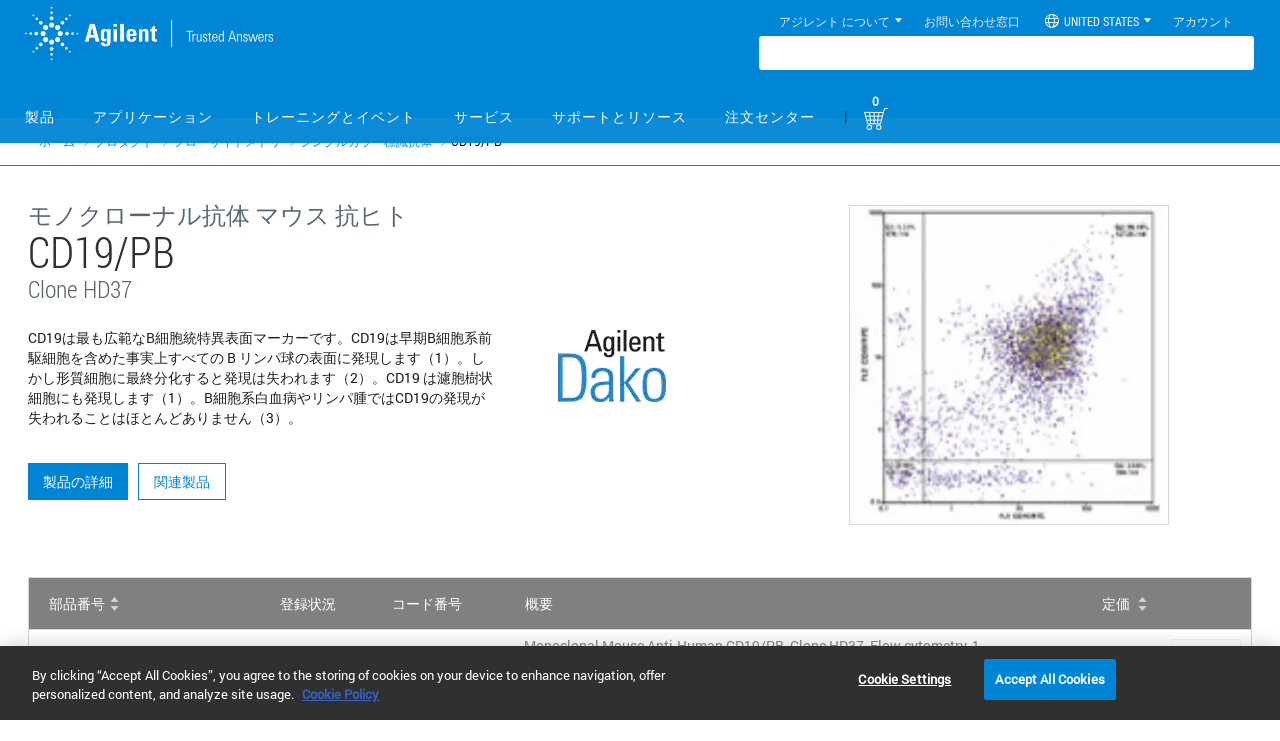

--- FILE ---
content_type: text/html; charset=UTF-8
request_url: https://www.agilent.com/ja-jp/product/flow-cytometry/single-color-reagents/cd19-pb-146049
body_size: 64240
content:

















	
	
		
		
		
		
		
		
		
		
		

	

	
	



            
            
            
            <!DOCTYPE html>
<!-- mainAssetLang :: ja envHost :: https://www.agilent.com/  -->
<meta http-equiv="X-UA-Compatible" content="IE=edge" >
<!--[if lt IE 7]><html lang="ja" class="no-js lt-ie9 lt-ie8 lt-ie7"><![endif]-->
<!--[if IE 7]><html lang="ja" class="no-js lt-ie9 lt-ie8"><![endif]-->
<!--[if IE 8]><html lang="ja" class="no-js lt-ie9"><![endif]-->
<!--[if gt IE 8]><html lang="ja" class="no-js"><![endif]-->
<head><script src='/cs/agilent_scripts/target.js'></script><script src='/cs/agilent_scripts/launch.js'></script><script type="text/javascript">/*
 Copyright and licenses see https://www.dynatrace.com/company/trust-center/customers/reports/ */
(function(){function ab(){var ta;(ta=void 0===bb.dialogArguments&&navigator.cookieEnabled)||(document.cookie="__dTCookie=1;SameSite=Lax",ta=document.cookie.includes("__dTCookie"),ta=(document.cookie="__dTCookie=1; expires=Thu, 01-Jan-1970 00:00:01 GMT",ta));return ta}function Fa(){if(ab()){var ta=bb.dT_,Ga=null==ta?void 0:ta.platformPrefix,fb;if(fb=!ta||Ga){var Xa;fb=(null===(Xa=document.currentScript)||void 0===Xa?void 0:Xa.getAttribute("data-dtconfig"))||"app=717c68634dfb8989|coo=1|cors=1|owasp=1|featureHash=A7NQVfghqrx|doNotDetect=scr|msl=153600|xb=.*www^bs.google-analytics^bs.com.*|rdnt=1|cuc=o50crmur|srms=2,1,0,0%2Ftextarea%2Cinput%2Cselect%2Coption;0%2Fdatalist;0%2Fform%20button;0%2F%5Bdata-dtrum-input%5D;0%2F.data-dtrum-input;1%2F%5Edata%28%28%5C-.%2B%24%29%7C%24%29|mel=100000|dpvc=1|md=mdcc1=cSEARCH_displayName,mdcc2=c.ASPXAUTH,mdcc6=c_gid,mdcc7=c_ga,mdcc8=c_ga,mdcc9=c.ASPXAUTH,mdcc11=a.widget-total-price,mdcc12=cGenomicsCartCount,mdcc13=cGenomicsCart,mdcc14=bs.pageName,mdcc17=dgclid,mdcc18=bdocument.referrer,mdcc19=bnavigator.userAgent,mdcc20=dutm_source,mdcc21=dutm_medium,mdcc22=dutm_campaign,mdcc24=dutm_content,mdcc25=drecomPartNumber,mdcc26=bwindow.digitalData.search.term,mdcc27=ds,mdcc28=bwindow.document.location.pathname,mdcc29=a.text-right #orderTotalVal .innerText,mdcc30=a.totalVatValue,mdcc31=cCartValue,mdcc32=blocalStorage.number_of_items,mdcc33=bwindow.resultCurrencyVal,mdcc34=bdataLayer.sessionId,mdcc35=adiv.content.short ^rb h1,mdcc36=a.order-date|srad=0|lastModification=1769097281562|tp=500,50,0|srbbv=2|agentUri=/store/ruxitagentjs_A7NQVfghqrx_10327251022105625.js|reportUrl=https://bf65058mmn.bf.dynatrace.com/bf|auto=1|domain=agilent.com|rid=RID_-1668123169|rpid=-1231342824";
fb=(Xa=null==ta?void 0:ta.minAgentVersion)&&"10327251022105625"<`${Xa}`?(console.log("[CookiePrefix/initConfig] Min agent version detected, and javascript agent is older - the javascript agent will not be initialized!"),!1):Ga&&!fb.includes(`cuc=${Ga}`)?(console.log(`[CookiePrefix/initConfig] value of platformPrefix [${Ga}] does not match the "cuc" value in the current config - initConfig will not initialize!`),!1):!0}fb&&(ta={cfg:"app=717c68634dfb8989|coo=1|cors=1|owasp=1|featureHash=A7NQVfghqrx|doNotDetect=scr|msl=153600|xb=.*www^bs.google-analytics^bs.com.*|rdnt=1|cuc=o50crmur|srms=2,1,0,0%2Ftextarea%2Cinput%2Cselect%2Coption;0%2Fdatalist;0%2Fform%20button;0%2F%5Bdata-dtrum-input%5D;0%2F.data-dtrum-input;1%2F%5Edata%28%28%5C-.%2B%24%29%7C%24%29|mel=100000|dpvc=1|md=mdcc1=cSEARCH_displayName,mdcc2=c.ASPXAUTH,mdcc6=c_gid,mdcc7=c_ga,mdcc8=c_ga,mdcc9=c.ASPXAUTH,mdcc11=a.widget-total-price,mdcc12=cGenomicsCartCount,mdcc13=cGenomicsCart,mdcc14=bs.pageName,mdcc17=dgclid,mdcc18=bdocument.referrer,mdcc19=bnavigator.userAgent,mdcc20=dutm_source,mdcc21=dutm_medium,mdcc22=dutm_campaign,mdcc24=dutm_content,mdcc25=drecomPartNumber,mdcc26=bwindow.digitalData.search.term,mdcc27=ds,mdcc28=bwindow.document.location.pathname,mdcc29=a.text-right #orderTotalVal .innerText,mdcc30=a.totalVatValue,mdcc31=cCartValue,mdcc32=blocalStorage.number_of_items,mdcc33=bwindow.resultCurrencyVal,mdcc34=bdataLayer.sessionId,mdcc35=adiv.content.short ^rb h1,mdcc36=a.order-date|srad=0|lastModification=1769097281562|tp=500,50,0|srbbv=2|agentUri=/store/ruxitagentjs_A7NQVfghqrx_10327251022105625.js|reportUrl=https://bf65058mmn.bf.dynatrace.com/bf|auto=1|domain=agilent.com|rid=RID_-1668123169|rpid=-1231342824",
iCE:ab,platformCookieOffset:null==ta?void 0:ta.platformCookieOffset},Ga&&(ta.platformPrefix=Ga),bb.dT_=ta)}}function Ya(ta){return"function"==typeof ta}function hb(){let ta=window.performance;return ta&&Ba&&Va&&!!ta.timeOrigin&&Ya(ta.now)&&Ya(ta.getEntriesByType)&&Ya(ta.getEntriesByName)&&Ya(ta.setResourceTimingBufferSize)&&Ya(ta.clearResourceTimings)}this.dT_&&dT_.prm&&dT_.prm();var bb="undefined"!=typeof globalThis?globalThis:"undefined"!=typeof window?window:void 0,Va="function"==typeof PerformanceResourceTiming||
"object"==typeof PerformanceResourceTiming,Ba="function"==typeof PerformanceNavigationTiming||"object"==typeof PerformanceNavigationTiming;if((!("documentMode"in document)||Number.isNaN(document.documentMode))&&hb()){let ta=bb.dT_;!ta||!ta.cfg&&ta.platformPrefix?Fa():ta.gCP||(bb.console.log("Duplicate agent injection detected, turning off redundant initConfig."),ta.di=1)}})();
(function(){function ab(){let f=0;try{f=Math.round(Qa.performance.timeOrigin)}catch(p){}if(0>=f||Number.isNaN(f)||!Number.isFinite(f))de.push({severity:"Warning",type:"ptoi",text:`performance.timeOrigin is invalid, with a value of [${f}]. Falling back to performance.timing.navigationStart`}),f=Ne;return zd=f,Ue=Fa,zd}function Fa(){return zd}function Ya(){return Ue()}function hb(){let f=0;try{f=Math.round(Qa.performance.now())}catch(p){}return 0>=f||Number.isNaN(f)||!Number.isFinite(f)?Date.now()-
Ue():f}function bb(f,p){if(!p)return"";var y=f+"=";f=p.indexOf(y);if(0>f)return"";for(;0<=f;){if(0===f||" "===p.charAt(f-1)||";"===p.charAt(f-1))return y=f+y.length,f=p.indexOf(";",f),0<=f?p.substring(y,f):p.substring(y);f=p.indexOf(y,f+y.length)}return""}function Va(f){return bb(f,document.cookie)}function Ba(){}function ta(f,p=[]){var y;if(!f||"object"!=typeof f&&"function"!=typeof f)return!1;let L="number"!=typeof p?p:[],U=null,wa=[];switch("number"==typeof p?p:5){case 0:U="Array";break;case 1:U=
"Boolean";break;case 2:U="Number";break;case 3:U="String";break;case 4:U="Function";break;case 5:U="Object";break;case 6:U="Date";wa.push("getTime");break;case 7:U="Error";wa.push("name","message");break;case 8:U="Element";break;case 9:U="HTMLElement";break;case 10:U="HTMLImageElement";wa.push("complete");break;case 11:U="PerformanceEntry";break;case 13:U="PerformanceResourceTiming";break;case 14:U="PerformanceNavigationTiming";break;case 15:U="CSSRule";wa.push("cssText","parentStyleSheet");break;
case 16:U="CSSStyleSheet";wa.push("cssRules","insertRule");break;case 17:U="Request";wa.push("url");break;case 18:U="Response";wa.push("ok","status","statusText");break;case 19:U="Set";wa.push("add","entries","forEach");break;case 20:U="Map";wa.push("set","entries","forEach");break;case 21:U="Worker";wa.push("addEventListener","postMessage","terminate");break;case 22:U="XMLHttpRequest";wa.push("open","send","setRequestHeader");break;case 23:U="SVGScriptElement";wa.push("ownerSVGElement","type");break;
case 24:U="HTMLMetaElement";wa.push("httpEquiv","content","name");break;case 25:U="HTMLHeadElement";break;case 26:U="ArrayBuffer";break;case 27:U="ShadowRoot",wa.push("host","mode")}let {Pe:db,af:Lb}={Pe:U,af:wa};if(!db)return!1;p=Lb.length?Lb:L;if(!L.length)try{if(Qa[db]&&f instanceof Qa[db]||Object.prototype.toString.call(f)==="[object "+db+"]")return!0;if(f&&f.nodeType&&1===f.nodeType){let Ub=null===(y=f.ownerDocument.defaultView)||void 0===y?void 0:y[db];if("function"==typeof Ub&&f instanceof
Ub)return!0}}catch(Ub){}for(let Ub of p)if("string"!=typeof Ub&&"number"!=typeof Ub&&"symbol"!=typeof Ub||!(Ub in f))return!1;return!!p.length}function Ga(f,p,y,L){"undefined"==typeof L&&(L=Xa(p,!0));"boolean"==typeof L&&(L=Xa(p,L));f===Qa?we&&we(p,y,L):ee&&ta(f,21)?Ge.call(f,p,y,L):f.addEventListener&&(f===Qa.document||f===Qa.document.documentElement?gh.call(f,p,y,L):we.call(f,p,y,L));L=!1;for(let U=Ad.length;0<=--U;){let wa=Ad[U];if(wa.object===f&&wa.event===p&&wa.Y===y){L=!0;break}}L||Ad.push({object:f,
event:p,Y:y})}function fb(f,p,y,L){for(let U=Ad.length;0<=--U;){let wa=Ad[U];if(wa.object===f&&wa.event===p&&wa.Y===y){Ad.splice(U,1);break}}"undefined"==typeof L&&(L=Xa(p,!0));"boolean"==typeof L&&(L=Xa(p,L));f===Qa?Bf&&Bf(p,y,L):f.removeEventListener&&(f===Qa.document||f===Qa.document.documentElement?Qg.call(f,p,y,L):Bf.call(f,p,y,L))}function Xa(f,p){let y=!1;try{if(we&&Vh.includes(f)){let L=Object.defineProperty({},"passive",{get(){y=!0}});we("test",Ba,L)}}catch(L){}return y?{passive:!0,capture:p}:
p}function Ca(){let f=Ad;for(let p=f.length;0<=--p;){let y=f[p];fb(y.object,y.event,y.Y)}Ad=[]}function ja(f){return"function"==typeof f}function ya(f){if(f&&void 0!==f[qg])return f[qg];let p=ja(f)&&/{\s+\[native code]/.test(Function.prototype.toString.call(f));return f&&(f[qg]=p),p}function ua(f,p,...y){return void 0!==Function.prototype.bind&&ya(Function.prototype.bind)?Function.prototype.bind.call(f,p,...y):function(...L){return f.apply(p,(y||[]).concat(Array.prototype.slice.call(arguments)||[]))}}
function R(){if(Of){let f=new Of;if(Kd)for(let p of Rg)void 0!==Kd[p]&&(f[p]=ua(Kd[p],f));return f}return new Qa.XMLHttpRequest}function aa(){return zc()}function xa(f,p,...y){function L(){delete Rd[U];f.apply(this,arguments)}let U,wa=He;return"apply"in wa?(y.unshift(L,p),U=wa.apply(Qa,y)):U=wa(L,p),Rd[U]=!0,U}function N(f){delete Rd[f];let p=ke;"apply"in p?p.call(Qa,f):p(f)}function Y(f){xe.push(f)}function ka(f){let p=xe.length;for(;p--;)if(xe[p]===f){xe.splice(p,1);break}}function Sa(){return xe}
function O(f,p){return Gd(f,p)}function ea(f){Sd(f)}function fa(f,p){if(!Pf||!Qf)return"";f=new Pf([f],{type:p});return Qf(f)}function S(f,p){return mf?new mf(f,p):void 0}function C(f){"function"==typeof f&&rg.push(f)}function V(){return rg}function la(){return Ne}function M(f){function p(...y){if("number"!=typeof y[0]||!Rd[y[0]])try{return f.apply(this,y)}catch(L){return f(y[0])}}return p[Wh]=f,p}function oa(){return de}function sa(){Ue=ab;zc=()=>Math.round(Ue()+hb());(Number.isNaN(zc())||0>=zc()||
!Number.isFinite(zc()))&&(zc=()=>Date.now())}function Ta(){Ie&&(Qa.clearTimeout=ke,Qa.clearInterval=Sd,Ie=!1)}function nb(f){f=encodeURIComponent(f);let p=[];if(f)for(let y=0;y<f.length;y++){let L=f.charAt(y);p.push(Cf[L]||L)}return p.join("")}function cb(f){return f.includes("^")&&(f=f.split("^^").join("^"),f=f.split("^dq").join('"'),f=f.split("^rb").join(">"),f=f.split("^lb").join("<"),f=f.split("^p").join("|"),f=f.split("^e").join("="),f=f.split("^s").join(";"),f=f.split("^c").join(","),f=f.split("^bs").join("\\")),
f}function tb(){return le}function Eb(f){le=f}function Qb(f){let p=Oa("rid"),y=Oa("rpid");p&&(f.rid=p);y&&(f.rpid=y)}function Vb(f){if(f=f.xb){f=cb(f);try{le=new RegExp(f,"i")}catch(p){}}else le=void 0}function Zb(f){return"n"===f||"s"===f||"l"===f?`;SameSite=${Sg[f]}`:""}function ia(f,p,y){let L=1,U=0;do document.cookie=f+'=""'+(p?";domain="+p:"")+";path="+y.substring(0,L)+"; expires=Thu, 01 Jan 1970 00:00:01 GMT;",L=y.indexOf("/",L),U++;while(-1!==L&&5>U)}function za(f,p=document.cookie){return bb(f,
p)}function Ob(f){var p;return function(){if(p)return p;var y,L,U,wa,db=-1!==Rf?Rf:(null===(L=null===(y=Qa.dT_)||void 0===y?void 0:y.scv)||void 0===L?void 0:L.call(y,"postfix"))||(null===(wa=null===(U=Qa.dT_)||void 0===U?void 0:U.gCP)||void 0===wa?void 0:wa.call(U));y=(y=(Rf=db,db))?"".concat(f).concat(y):f;return p=y,y}}function Ac(){let f=(document.domain||location.hostname||"").split(".");return 1>=f.length?[]:f}function qb(f,p){p=`dTValidationCookieValue;path=/;domain=${f}${Zb(p)}`;return document.cookie=
`${nf()}=${p}`,za(nf())?(ia(nf(),f,"/"),!0):!1}function kc(){var f=Tg.dT_.scv("agentUri");if(!f)return"ruxitagentjs";f=f.substring(f.lastIndexOf("/")+1);return f.includes("_")?f.substring(0,f.indexOf("_")):f}function Bb(){return Qa.dT_}function Fb(f){ca("eao")?ye=f:Qa.console.log(`${Sf} App override configuration is not enabled! The provided app config callback method will not be invoked!`)}function fc(f){let p=navigator.userAgent;if(!p)return null;let y=p.indexOf("DTHybrid/1.0");return-1===y?null:
(f=p.substring(y).match(new RegExp(`(^|\\s)${f}=([^\\s]+)`)))?f[2]:null}function Q(){return navigator.userAgent.includes("Googlebot")||navigator.userAgent.includes("AdsBot-Google")}function X(f){let p=f,y=Math.pow(2,32);return function(){return p=(1664525*p+1013904223)%y,p/y}}function Ka(f,p){return Number.isNaN(f)||Number.isNaN(p)?Math.floor(33*td()):Math.floor(td()*(p-f+1))+f}function ba(f){if(Number.isNaN(f)||0>f)return"";var p=Qa.crypto;if(p&&!Q())p=p.getRandomValues(new Uint8Array(f));else{p=
[];for(var y=0;y<f;y++)p.push(Ka(0,32))}f=Array(f);for(y=0;y<p.length;y++){let L=Math.abs(p[y]%32);f.push(String.fromCharCode(L+(9>=L?48:55)))}return f.join("")}function $a(f=!0){Ve=f}function lb(){return Td}function Na(){let f=Qa.dT_;try{let U=Qa.parent;for(;U&&U!==Qa;){let wa=U.dT_;var p;if(p=!!(wa&&"ea"in wa)&&"10327251022105625"===wa.version){var y=f,L=wa;let db=!y.bcv("ac")||y.scv("app")===L.scv("app"),Lb=y.scv("postfix"),Ub=L.scv("postfix");p=db&&Lb===Ub}if(p)return wa.tdto();U=U!==U.parent?
U.parent:void 0}}catch(U){}return f}function dc(f,p="",y){var L=f.indexOf("h"),U=f.indexOf("v"),wa=f.indexOf("e");let db=f.substring(f.indexOf("$")+1,L);L=-1!==U?f.substring(L+1,U):f.substring(L+1);!p&&-1!==U&&(-1!==wa?p=f.substring(U+1,wa):p=f.substring(U+1));f=null;y||(U=Number.parseInt(db.split("_")[0]),wa=zc()%We,y=(wa<U&&(wa+=We),U+9E5>wa));return y&&(f={frameId:db,actionId:"-"===L?"-":Number.parseInt(L),visitId:""}),{visitId:p,Cd:f}}function Hb(f,p,y){var L=Ja("pcl");L=f.length-L;0<L&&f.splice(0,
L);L=Bd(za(Ed(),y));let U=[],wa=L?`${L}$`:"";for(db of f)"-"!==db.actionId&&U.push(`${wa}${db.frameId}h${db.actionId}`);f=U.join("p");var db=(f||(Ve&&(Bc(!0,"a",y),$a(!1)),f+=`${L}$${Td}h-`),f+=`v${p||ha(y)}`,f+="e0",f);vc(of(),db,void 0,ca("ssc"))}function Xb(f,p=document.cookie){var y=za(of(),p);p=[];if(y&&"-"!==y){var L=y.split("p");y="";for(let U of L)L=dc(U,y,f),y=L.visitId,L.Cd&&p.push(L.Cd);for(let U of p)U.visitId=y}return p}function wc(f,p){let y=document.cookie;p=Xb(p,y);let L=!1;for(let U of p)U.frameId===
Td&&(U.actionId=f,L=!0);L||p.push({frameId:Td,actionId:f,visitId:""});Hb(p,void 0,y)}function mc(){return Hd}function ib(f,p){try{Qa.localStorage.setItem(f,p)}catch(y){}}function w(f){try{Qa.localStorage.removeItem(f)}catch(p){}}function x(f){try{return Qa.localStorage.getItem(f)}catch(p){}return null}function r(f,p=document.cookie||""){return p.split(f+"=").length-1}function E(f,p){var y=r(f,p);if(1<y){p=Oa("domain")||Qa.location.hostname;let L=Qa.location.hostname,U=Qa.location.pathname,wa=0,db=
0;ud.add(f);do{let Lb=L.substring(wa);if(Lb!==p||"/"!==U){ia(f,Lb===p?"":Lb,U);let Ub=r(f);Ub<y&&(ud.add(Lb),y=Ub)}wa=L.indexOf(".",wa)+1;db++}while(0!==wa&&10>db&&1<y);Oa("domain")&&1<y&&ia(f,"",U)}}function T(){var f=document.cookie;E(of(),f);E(Ed(),f);E(od(),f);f=ud.size;0<f&&f!==Xe&&(Xe=f,de.push({severity:"Error",type:"dcn",text:`Duplicate cookie name${1!==f?"s":""} detected: ${Array.from(ud).join(",")}`}))}function P(){ud=new Set;T();Y(function(f,p,y,L){0===ud.size||p||(f.av(L,"dCN",Array.from(ud).join(",")),
ud.clear(),Xe=0)})}function ha(f){return na(f)||Bc(!0,"c",f)}function na(f){if(J(f)<=zc())return Bc(!0,"t",f);let p=yc(f);if(p){let y=hh.exec(p);f=y&&3===y.length&&32===y[1].length&&!Number.isNaN(Number.parseInt(y[2]))?(Sb(Cd(),p),p):Bc(!0,"i",f)}else f=Bc(!0,"c",f);return f}function Da(f,p){var y=zc();p=Gc(p).kc;f&&(p=y);$c(y+Ye+"|"+p);ad()}function pb(f){let p="t"+(zc()-J(f));Bc(!0,p,f)}function yc(f){var p,y;return null!==(y=null===(p=Xb(!0,f)[0])||void 0===p?void 0:p.visitId)&&void 0!==y?y:qc(Cd())}
function Hc(){let f=ba(Ld);try{f=f.replace(/\d/g,function(p){p=.1*Number.parseInt(p);return String.fromCharCode(Math.floor(25*p+65))})}catch(p){throw ta(p,7),p;}return f+="-0",f}function Cc(f,p){let y=Xb(!1,p);Hb(y,f,p);Sb(Cd(),f);Da(!0)}function dd(f,p,y){return Bc(f,p,y)}function Bc(f,p,y){f&&(Oe=!0);f=yc(y);y=Hc();Cc(y);if(yc(document.cookie))for(let L of Md)L(y,Oe,p,f);return y}function Ec(f){Md.push(f)}function Lc(f){f=Md.indexOf(f);-1!==f&&Md.splice(f)}function ad(f){pf&&N(pf);pf=xa(Xc,J(f)-
zc())}function Xc(){let f=document.cookie;return J(f)<=zc()?(sb(pb,[f]),!0):(I(ad),!1)}function $c(f){let p=ua(vc,null,od(),f,void 0,ca("ssc"));p();let y=za(od());""!==y&&f!==y&&(T(),p(),f===za(od())||sg||(de.push({severity:"Error",type:"dcn",text:"Could not sanitize cookies"}),sg=!0));Sb(od(),f)}function id(f,p){p=za(f,p);return p||(p=qc(f)||""),p}function jd(){var f=na()||"";Sb(Cd(),f);f=id(od());$c(f);w(Cd());w(od())}function Gc(f){let p={Zc:0,kc:0};if(f=id(od(),f))try{let y=f.split("|");2===y.length&&
(p.Zc=Number.parseInt(y[0]),p.kc=Number.parseInt(y[1]))}catch(y){}return p}function J(f){f=Gc(f);return Math.min(f.Zc,f.kc+Df)}function W(f){Ye=f}function D(){let f=Oe;return Oe=!1,f}function ra(){Xc()||Da(!1)}function Ia(){if(ca("nsfnv")){var f=za(Ed());if(!f.includes(`${Ze}-`)){let p=Ea(f).serverId;f=f.replace(`${Ze}${p}`,`${Ze}${`${-1*Ka(2,me)}`.replace("-","-2D")}`);pd(f)}}}function Pa(){I(function(){if(!ed()){let f=-1*Ka(2,me),p=ba(Ld);pd(`v_4${Ze}${`${f}`.replace("-","-2D")}_sn_${p}`)}},!0);
Ec(Ia)}function Ea(f){var p;let y={},L={sessionId:"",serverId:"",overloadState:0,appState:y};var U=f.split($e);if(2<U.length&&0===U.length%2){f=+U[1];if(Number.isNaN(f)||3>f)return L;f={};for(var wa=2;wa<U.length;wa++){let db=U[wa];db.startsWith(Tf)?y[db.substring(6).toLowerCase()]=+U[wa+1]:f[db]=U[wa+1];wa++}f.sn?(U=f.sn,L.sessionId=U.length===Ld||12>=U.length?U:""):L.sessionId="hybrid";if(f.srv){a:{U=f.srv.replace("-2D","-");if(!Number.isNaN(+U)&&(wa=Number.parseInt(U),wa>=-me&&wa<=me))break a;
U=""}L.serverId=U}U=+f.ol;1===U&&ob(pc());0<=U&&2>=U&&(L.overloadState=U);f=+f.prv;Number.isNaN(f)||(L.privacyState=1>f||4<f?1:f);f=null===(p=Oa("app"))||void 0===p?void 0:p.toLowerCase();p=y[f];!Number.isNaN(p)&&0===p&&ob(pc())}return L}function ob(f){let p=Bb();f||(p.disabled=!0,p.overloadPrevention=!0)}function Ua(){if(yb()||Qa.dynatraceMobile){let f=Va("dtAdkSettings")||fc("dtAdkSettings")||"";return Ea(f).privacyState||null}return null}function yb(){var f,p;let y=Qa.MobileAgent;if(y)return y;
let L=null===(p=null===(f=Qa.webkit)||void 0===f?void 0:f.messageHandlers)||void 0===p?void 0:p.MobileAgent;if(L)return{incrementActionCount:()=>L.postMessage({api:"incrementActionCount"})}}function sb(f,p){return!Wb()||Bb().overloadPrevention&&!pc()?null:f.apply(this,p)}function Wb(){let f=Ua();return 2===f||1===f?!1:!ca("coo")||ca("cooO")||pc()}function Yb(f,p){try{Qa.sessionStorage.setItem(f,p)}catch(y){}}function Sb(f,p){sb(Yb,[f,p])}function qc(f){try{return Qa.sessionStorage.getItem(f)}catch(p){}return null}
function Ic(f){try{Qa.sessionStorage.removeItem(f)}catch(p){}}function tc(f){document.cookie=f+'="";path=/'+(Oa("domain")?";domain="+Oa("domain"):"")+"; expires=Thu, 01 Jan 1970 00:00:01 GMT;"}function Dc(f,p,y,L){p||0===p?(p=(p+"").replace(/[\n\r;]/g,"_"),f=f+"="+p+";path=/"+(Oa("domain")?";domain="+Oa("domain"):""),y&&(f+=";expires="+y.toUTCString()),f+=Zb(Oa("cssm")),L&&"https:"===location.protocol&&(f+=";Secure"),document.cookie=f):tc(f)}function vc(f,p,y,L){sb(Dc,[f,p,y,L])}function Dd(f){return!!f.includes("v_4")}
function md(f){f=za(Ed(),f);f||(f=(f=qc(Ed()))&&Dd(f)?(pd(f),f):"");return Dd(f)?f:""}function pd(f){vc(Ed(),f,void 0,ca("ssc"))}function vd(f){return(f=f||md())?Ea(f):{sessionId:"",serverId:"",overloadState:0,appState:{}}}function Bd(f){return vd(f).serverId}function ed(f){return vd(f).sessionId}function pc(){return navigator.userAgent.includes(Nd)}function ze(f){let p={};f=f.split("|");for(let y of f)f=y.split("="),2===f.length&&(p[f[0]]=decodeURIComponent(f[1].replace(/\+/g," ")));return p}function A(){let f=
kc();return(f.indexOf("dbg")===f.length-3?f.substring(0,f.length-3):f)+"_"+Oa("app")+"_Store"}function B(f,p={},y){f=f.split("|");for(var L of f){f=L;let U=L.indexOf("="),wa;-1===U?(wa=f,p[wa]="1"):(f=L.substring(0,U),wa=f,p[wa]=L.substring(U+1,L.length))}!y&&(y=p.spc)&&(L=document.createElement("textarea"),L.innerHTML=y,p.spc=L.value);return p}function F(f){var p;return null!==(p=ic[f])&&void 0!==p?p:Ud[f]}function ca(f){f=F(f);return"false"===f||"0"===f?!1:!!f}function Ja(f){var p=F(f);p=Number.parseInt(p);
return Number.isNaN(p)&&(p=Ud[f]),p}function Oa(f){if("app"===f){a:{try{if(ye){var p=ye();if(p&&"string"==typeof p&&qf.test(p)){var y=p;break a}Qa.console.log(`${Sf} Registered app config callback method did not return a string in the correct app id format ${qf} The default app ID will be used instead! Got value: ${p}`)}}catch(L){Qa.console.log(`${Sf} Failed to execute the registered app config callback method! The default app ID will be used instead!`,L)}y=void 0}if(y)return y}return(F(f)||"")+""}
function jb(f,p){ic[f]=p+""}function xb(f){return ic=f,ic}function Cb(f){let p=ic[f];p&&(ic[f]=p.includes("#"+f.toUpperCase())?"":p)}function Ib(f){var p=f.agentUri;null!=p&&p.includes("_")&&(p=/([A-Za-z]*)\d{0,4}_(\w*)_\d+/g.exec(p))&&p.length&&2<p.length&&(f.featureHash=p[2])}function $b(f){var p=Bb().platformCookieOffset;if("number"==typeof p){a:{var y=Oa("cssm");var L=Ac();if(L.length)for(p=L.slice(p);p.length;){if(qb(p.join("."),y)){y=p.join(".");break a}p.shift()}y=""}y&&(f.domain=y)}else if(y=
f.domain||"",p=(p=location.hostname)&&y?p===y||p.includes("."+y,p.length-("."+y).length):!0,!y||!p){f.domainOverride||(f.domainOriginal=f.domain||"",f.domainOverride=`${location.hostname},${y}`,delete f.domain);a:{L=Oa("cssm");let wa=Ac().reverse();if(wa.length){var U=wa[0];for(let db=1;db<=wa.length;db++){if(qb(U,L)){L=U;break a}let Lb=wa[db];Lb&&(U=`${Lb}.${U}`)}}L=""}L&&(f.domain=L);p||de.push({type:"dpi",severity:"Warning",text:`Configured domain "${y}" is invalid for current location "${location.hostname}". Agent will use "${f.domain}" instead.`})}}
function m(f,p){$b(f);let y=ic.pVO;(y&&(f.pVO=y),p)||(f.bp=(f.bp||Ud.bp)+"")}function t(f,p){if(null==f||!f.attributes)return p;let y=p;var L=f.attributes.getNamedItem("data-dtconfig");if(!L)return y;f=f.src;L=L.value;let U={};ic.legacy="1";var wa=/([A-Za-z]*)_(\w*)_(\d+)/g;let db=null;wa=(f&&(db=wa.exec(f),null!=db&&db.length&&(U.agentUri=f,U.featureHash=db[2],U.agentLocation=f.substring(0,f.indexOf(db[1])-1),U.buildNumber=db[3])),L&&B(L,U,!0),$b(U),U);if(!p)y=wa;else if(!wa.syntheticConfig)return wa;
return y}function u(){return ic}function G(f){return Ud[f]===F(f)}function I(f,p=!1){Wb()?f():p?tg.push(f):ug.push(f)}function ma(){if(!ca("coo")||Wb())return!1;for(let f of ug)xa(f,0);ug=[];jb("cooO",!0);for(let f of tg)f();return tg.length=0,!0}function pa(){if(!ca("coo")||!Wb())return!1;jb("cooO",!1);tc(Ed());tc(of());tc(vg());tc("dtAdk");tc(Yc());tc(od());try{Ic(Cd()),Ic(od()),w(Cd()),w(od()),Ic(Yc()),Ic(Ed()),w(A()),w("dtAdk")}catch(f){}return!0}function Ma(){var f=za(Yc());if(!f||45!==(null==
f?void 0:f.length))if(f=x(Yc())||qc(Yc()),45!==(null==f?void 0:f.length)){ih=!0;let p=zc()+"";f=(p+=ba(45-p.length),p)}return Wa(f),f}function Wa(f){let p;if(ca("dpvc")||ca("pVO"))Sb(Yc(),f);else{p=new Date;var y=p.getMonth()+Math.min(24,Math.max(1,Ja("rvcl")));p.setMonth(y);y=Yc();sb(ib,[y,f])}vc(Yc(),f,p,ca("ssc"))}function gb(){return ih}function rb(f){let p=za(Yc());tc(Yc());Ic(Yc());w(Yc());jb("pVO",!0);Wa(p);f&&sb(ib,["dt-pVO","1"]);jd()}function zb(){w("dt-pVO");ca("pVO")&&(jb("pVO",!1),Ma());
Ic(Yc());jd()}function hc(f,p,y,L,U,wa){let db=document.createElement("script");db.setAttribute("src",f);p&&db.setAttribute("defer","defer");y&&(db.onload=y);L&&(db.onerror=L);U&&db.setAttribute("id",U);if(f=wa){var Lb;f=null!=(null===(Lb=document.currentScript)||void 0===Lb?void 0:Lb.attributes.getNamedItem("integrity"))}f&&db.setAttribute("integrity",wa);db.setAttribute("crossorigin","anonymous");wa=document.getElementsByTagName("script")[0];wa.parentElement.insertBefore(db,wa)}function nc(f){return Uf+
"/"+Pe+"_"+f+"_"+(Ja("buildNumber")||Bb().version)+".js"}function Mc(){}function Oc(f,p){return function(){f.apply(p,arguments)}}function Mb(f){if(!(this instanceof Mb))throw new TypeError("Promises must be constructed via new");if("function"!=typeof f)throw new TypeError("not a function");this.oa=0;this.Ob=!1;this.qa=void 0;this.Da=[];jh(f,this)}function kd(f,p){for(;3===f.oa;)f=f.qa;0===f.oa?f.Da.push(p):(f.Ob=!0,Mb.qb(function(){var y=1===f.oa?p.Gb:p.Hb;if(null===y)(1===f.oa?Vd:Ae)(p.promise,f.qa);
else{try{var L=y(f.qa)}catch(U){Ae(p.promise,U);return}Vd(p.promise,L)}}))}function Vd(f,p){try{if(p===f)throw new TypeError("A promise cannot be resolved with itself.");if(p&&("object"==typeof p||"function"==typeof p)){var y=p.then;if(p instanceof Mb){f.oa=3;f.qa=p;wg(f);return}if("function"==typeof y){jh(Oc(y,p),f);return}}f.oa=1;f.qa=p;wg(f)}catch(L){Ae(f,L)}}function Ae(f,p){f.oa=2;f.qa=p;wg(f)}function wg(f){2===f.oa&&0===f.Da.length&&Mb.qb(function(){f.Ob||Mb.Ub(f.qa)});for(var p=0,y=f.Da.length;p<
y;p++)kd(f,f.Da[p]);f.Da=null}function Xh(f,p,y){this.Gb="function"==typeof f?f:null;this.Hb="function"==typeof p?p:null;this.promise=y}function jh(f,p){var y=!1;try{f(function(L){y||(y=!0,Vd(p,L))},function(L){y||(y=!0,Ae(p,L))})}catch(L){y||(y=!0,Ae(p,L))}}function xg(){return yg.qb=function(f){if("string"==typeof f)throw Error("Promise polyfill called _immediateFn with string");f()},yg.Ub=()=>{},yg}function Ef(){var f;(f=void 0===Qa.dialogArguments&&navigator.cookieEnabled)||(document.cookie="__dTCookie=1;SameSite=Lax",
f=document.cookie.includes("__dTCookie"),f=(document.cookie="__dTCookie=1; expires=Thu, 01-Jan-1970 00:00:01 GMT",f));return f}function zg(){var f,p;try{null===(p=null===(f=yb())||void 0===f?void 0:f.incrementActionCount)||void 0===p||p.call(f)}catch(y){}}function Vf(){let f=Qa.dT_;Qa.dT_={di:0,version:"10327251022105625",cfg:f?f.cfg:"",iCE:f?Ef:function(){return navigator.cookieEnabled},ica:1,disabled:!1,disabledReason:"",overloadPrevention:!1,gAST:la,ww:S,stu:fa,nw:aa,st:xa,si:O,aBPSL:Y,rBPSL:ka,
gBPSL:Sa,aBPSCC:C,gBPSCC:V,buildType:"dynatrace",gSSV:qc,sSSV:Sb,rSSV:Ic,rvl:w,iVSC:Dd,p3SC:Ea,dC:tc,sC:vc,esc:nb,gSId:Bd,gDtc:ed,gSC:md,sSC:pd,gC:Va,cRN:Ka,cRS:ba,cfgO:u,pCfg:ze,pCSAA:B,cFHFAU:Ib,sCD:m,bcv:ca,ncv:Ja,scv:Oa,stcv:jb,rplC:xb,cLSCK:A,gFId:lb,gBAU:nc,iS:hc,eWE:I,oEIEWA:sb,eA:ma,dA:pa,iNV:gb,gVID:Ma,dPV:rb,ePV:zb,sVIdUP:$a,sVTT:W,sVID:Cc,rVID:na,gVI:ha,gNVIdN:dd,gARnVF:D,cAUV:ra,uVT:Da,aNVL:Ec,rNVL:Lc,gPC:Xb,cPC:wc,sPC:Hb,clB:Ta,ct:N,aRI:Qb,iXB:Vb,gXBR:tb,sXBR:Eb,de:cb,iEC:zg,rnw:hb,gto:Ya,
ael:Ga,rel:fb,sup:Xa,cuel:Ca,iAEPOO:Wb,iSM:pc,gxwp:R,iIO:ta,prm:xg,cI:ea,gidi:oa,iDCV:G,gCF:za,gPSMB:Ua,lvl:x,gCP:null!=f&&f.platformPrefix?function(){return f.platformPrefix||""}:void 0,platformCookieOffset:null==f?void 0:f.platformCookieOffset,tdto:Na,gFLAI:mc,rACC:Fb,gAN:kc,gAFUA:fc}}function Yh(){xg();var f;Of=Qa.XMLHttpRequest;var p=null===(f=Qa.XMLHttpRequest)||void 0===f?void 0:f.prototype;if(p){Kd={};for(let L of Rg)void 0!==p[L]&&(Kd[L]=p[L])}we=Qa.addEventListener;Bf=Qa.removeEventListener;
gh=Qa.document.addEventListener;Qg=Qa.document.removeEventListener;He=Qa.setTimeout;Gd=Qa.setInterval;Ie||(ke=Qa.clearTimeout,Sd=Qa.clearInterval);f=Ef?Ef():navigator.cookieEnabled;var y;p=za("dtAdkSettings")||(null===(y=ne)||void 0===y?void 0:y.getItem("dtAdkSettings"))||fc("dtAdkSettings")||"";y=1===(Ea(p).overloadState||null);if(f){if(y)return!1}else return!1;return!0}function af(...f){Qa.console.log.apply(Qa.console,f)}this.dT_&&dT_.prm&&dT_.prm();var Tg="undefined"!=typeof window?window:self,
Qa="undefined"!=typeof globalThis?globalThis:"undefined"!=typeof window?window:void 0,ke,Sd,He,Gd,zd,Ue,Wh=Symbol.for("dt_2");Symbol.for("dt_3");var we,Bf,gh,Qg,ee=Qa.Worker,Ge=ee&&ee.prototype.addEventListener,Ad=[],Vh=["touchstart","touchend","scroll"],qg=Symbol.for("dt2-isNativeFunction"),Of,Rg="abort getAllResponseHeaders getResponseHeader open overrideMimeType send setRequestHeader".split(" "),Kd,mf=Qa.Worker,Pf=Qa.Blob,Qf=Qa.URL&&Qa.URL.createObjectURL,Ie=!1,xe,rg=[],de=[],Ne,ne,Rd={},zc,Cf=
{"!":"%21","~":"%7E","*":"%2A","(":"%28",")":"%29","'":"%27",hg:"%24",";":"%3B",",":"%2C"},le,Sg={l:"Lax",s:"Strict",n:"None"},Rf=-1,of=Ob("dtPC"),Ed=Ob("dtCookie"),od=Ob("rxvt"),Yc=Ob("rxVisitor"),nf=Ob("dTValidationCookie"),vg=Ob("dtSa"),Ud,Sf="[Dynatrace RUM JavaScript]",qf=/^[\da-f]{12,16}$/,ye,td,Be,Ve=!1,Td,We=6E8,Hd,Ld=32,Cd=Ob("rxvisitid"),ud,Xe=0,hh=/([A-Z]+)-(\d+)/,Md=[],Ye,Df,Oe=!1,pf,sg=!1,$e="_",me=32768,Ze=`${$e}srv${$e}`,Tf="app-3A",Nd="RuxitSynthetic",Zh=/c(\w+)=([^ ]+(?: (?!c?\w+=)[^ ()c]+)*)/g,
ic={},ug=[],tg=[],ih=!1,Wf,Uf,Pe,$h=setTimeout;Mb.prototype.catch=function(f){return this.then(null,f)};Mb.prototype.then=function(f,p){var y=new this.constructor(Mc);return kd(this,new Xh(f,p,y)),y};Mb.prototype.finally=function(f){var p=this.constructor;return this.then(function(y){return p.resolve(f()).then(function(){return y})},function(y){return p.resolve(f()).then(function(){return p.reject(y)})})};Mb.all=function(f){return new Mb(function(p,y){function L(Lb,Ub){try{if(Ub&&("object"==typeof Ub||
"function"==typeof Ub)){var ld=Ub.then;if("function"==typeof ld){ld.call(Ub,function(Od){L(Lb,Od)},y);return}}U[Lb]=Ub;0===--wa&&p(U)}catch(Od){y(Od)}}if(!f||"undefined"==typeof f.length)return y(new TypeError("Promise.all accepts an array"));var U=Array.prototype.slice.call(f);if(0===U.length)return p([]);for(var wa=U.length,db=0;db<U.length;db++)L(db,U[db])})};Mb.allSettled=function(f){return new this(function(p,y){function L(db,Lb){if(Lb&&("object"==typeof Lb||"function"==typeof Lb)){var Ub=Lb.then;
if("function"==typeof Ub){Ub.call(Lb,function(ld){L(db,ld)},function(ld){U[db]={status:"rejected",reason:ld};0===--wa&&p(U)});return}}U[db]={status:"fulfilled",value:Lb};0===--wa&&p(U)}if(!f||"undefined"==typeof f.length)return y(new TypeError(typeof f+" "+f+" is not iterable(cannot read property Symbol(Symbol.iterator))"));var U=Array.prototype.slice.call(f);if(0===U.length)return p([]);var wa=U.length;for(y=0;y<U.length;y++)L(y,U[y])})};Mb.resolve=function(f){return f&&"object"==typeof f&&f.constructor===
Mb?f:new Mb(function(p){p(f)})};Mb.reject=function(f){return new Mb(function(p,y){y(f)})};Mb.race=function(f){return new Mb(function(p,y){if(!f||"undefined"==typeof f.length)return y(new TypeError("Promise.race accepts an array"));for(var L=0,U=f.length;L<U;L++)Mb.resolve(f[L]).then(p,y)})};Mb.qb="function"==typeof setImmediate&&function(f){setImmediate(f)}||function(f){$h(f,0)};Mb.Ub=function(f){"undefined"!=typeof console&&console&&console.warn("Possible Unhandled Promise Rejection:",f)};var yg=
Mb,Ug="function"==typeof PerformanceResourceTiming||"object"==typeof PerformanceResourceTiming,Ff="function"==typeof PerformanceNavigationTiming||"object"==typeof PerformanceNavigationTiming;(function(){var f,p,y,L;if(L=!("documentMode"in document&&!Number.isNaN(document.documentMode)))L=(L=window.performance)&&Ff&&Ug&&!!L.timeOrigin&&ja(L.now)&&ja(L.getEntriesByType)&&ja(L.getEntriesByName)&&ja(L.setResourceTimingBufferSize)&&ja(L.clearResourceTimings);if(L)if(L=!(null!==(f=navigator.userAgent)&&
void 0!==f&&f.includes("RuxitSynthetic")),!Qa.dT_||!Qa.dT_.cfg||"string"!=typeof Qa.dT_.cfg||"initialized"in Qa.dT_&&Qa.dT_.initialized)null!==(p=Qa.dT_)&&void 0!==p&&p.gCP?af("[CookiePrefix/initCode] initCode with cookie prefix already initialized, not initializing initCode!"):af("InitConfig not found or agent already initialized! This is an injection issue."),Qa.dT_&&(Qa.dT_.di=3);else if(L)try{Vf();Ud={ade:"",aew:!0,apn:"",agentLocation:"",agentUri:"",app:"",ac:!0,async:!1,ase:!1,auto:!1,bp:3,
bs:!1,buildNumber:0,csprv:!0,cepl:16E3,cls:!0,ccNcss:!1,coo:!1,cooO:!1,cssm:"0",cwtDomains:"",cwtUrl:"w2dax4xgw3",cwt:"",cors:!1,cuc:"",cce:!1,cux:!1,postfix:"",dataDtConfig:"",debugName:"",dvl:500,dASXH:!1,disableCookieManager:!1,dKAH:!1,disableLogging:!1,dmo:!1,doel:!1,dpch:!1,dpvc:!1,disableXhrFailures:!1,domain:"",domainOverride:"",domainOriginal:"",doNotDetect:"",ds:!0,dsndb:!1,dsa:!1,dsss:!1,dssv:!0,earxa:!0,eao:!1,exp:!1,eni:!0,etc:!0,expw:!1,instr:"",evl:"",fa:!1,fvdi:!1,featureHash:"",hvt:216E5,
imm:!1,ign:"",iub:"",iqvn:!1,initializedModules:"",lastModification:0,lupr:!0,lab:!1,legacy:!1,lt:!0,mb:"",md:"",mdp:"",mdl:"",mcepsl:100,mdn:5E3,mhl:4E3,mpl:1024,mmds:2E4,msl:3E4,bismepl:2E3,mel:200,mepp:10,moa:30,mrt:3,ntd:!1,nsfnv:!1,ncw:!1,oat:180,ote:!1,owasp:!1,pcl:20,pt:!0,perfbv:1,prfSmpl:0,pVO:!1,peti:!1,raxeh:!0,rdnt:0,nosr:!0,reportUrl:"dynaTraceMonitor",rid:"",ridPath:"",rpid:"",rcdec:12096E5,rtl:0,rtp:2,rtt:1E3,rtu:200,rvcl:24,sl:100,ssc:!1,svNB:!1,srad:!0,srbbv:1,srbw:!0,srcst:!1,srdinitrec:!0,
srmr:100,srms:"1,1,,,",srsr:1E5,srtbv:3,srtd:1,srtr:500,srvr:"",srvi:0,srwo:!1,srre:"",srxcss:!0,srxicss:!0,srficros:!0,srmrc:!1,srsdom:!0,srfirrbv:!0,srcss:!0,srmcrl:1,srmcrv:10,st:3E3,spc:"",syntheticConfig:!1,tal:0,tt:100,tvc:3E3,uxdce:!1,uxdcw:1500,uxrgce:!0,uxrgcm:"100,25,300,3;100,25,300,3",uam:!1,uana:"data-dtname,data-dtName",uanpi:0,pui:!1,usrvd:!0,vrt:!1,vcfi:!0,vcsb:!1,vcit:1E3,vct:50,vcx:50,vscl:0,vncm:1,vrei:"",xb:"",chw:"",xt:0,xhb:""};if(!Yh())throw Error("Error during initCode initialization");
try{ne=Qa.localStorage}catch(wd){}de=[];sa();Ne=zc();xe=[];Rd={};Ie||(Qa.clearTimeout=M(ke),Qa.clearInterval=M(Sd),Ie=!0);let qd=Math.random(),Fd=Math.random();Be=0!==qd&&0!==Fd&&qd!==Fd;if(Q()){var U=performance.getEntriesByType("navigation")[0];if(U){f=0;for(var wa in U){let wd=+U[wa];!Number.isNaN(wd)&&Number.isFinite(wd)&&(f+=Math.abs(wd))}var db=Math.floor(1E4*f)}else db=zc();td=X(db)}else Be?td=Math.random:td=X(zc());Td=Ne%We+"_"+Number.parseInt(Ka(0,1E3)+"");a:{let wd=Bb().cfg;ic={reportUrl:"dynaTraceMonitor",
initializedModules:"",dataDtConfig:"string"==typeof wd?wd:""};Bb().cfg=ic;let fd=ic.dataDtConfig;fd&&!fd.includes("#CONFIGSTRING")&&(B(fd,ic),Cb("domain"),Cb("auto"),Cb("app"),Ib(ic));let gd=(ic.dataDtConfig||"").includes("#CONFIGSTRING")?null:ic;if(gd=t(document.currentScript,gd),gd)for(let hd in gd)if(Object.prototype.hasOwnProperty.call(gd,hd)){U=hd;db=ic;wa=U;var Lb=gd[U];"undefined"!=typeof Lb&&(db[wa]=Lb)}let fe=A();try{let hd=(Lb=ne)&&Lb.getItem(fe);if(hd){let bf=ze(hd),oe=B(bf.config||""),
rf=ic.lastModification||"0",Ag=Number.parseInt((oe.lastModification||bf.lastModification||"0").substring(0,13)),Ki="string"==typeof rf?Number.parseInt(rf.substring(0,13)):rf;if(!(rf&&Ag<Ki)&&(oe.agentUri=oe.agentUri||Oa("agentUri"),oe.featureHash=bf.featureHash||Oa("featureHash"),oe.agentUri&&Ib(oe),m(oe,!0),Vb(oe),Qb(oe),Ag>(+ic.lastModification||0))){let oj=ca("auto"),pj=ca("legacy");ic=xb(oe);ic.auto=oj?"1":"0";ic.legacy=pj?"1":"0"}}}catch(hd){}m(ic);try{let hd=ic.ign;if(hd&&(new RegExp(hd)).test(Qa.location.href)){var Ub=
(delete Qa.dT_,!1);break a}}catch(hd){}if(pc()){{var ld=navigator.userAgent;let bf=ld.lastIndexOf(Nd);if(-1===bf)var Od={};else{var Qe=ld.substring(bf).matchAll(Zh);if(Qe){ld={};for(var Gf of Qe){let [,oe,rf]=Gf;ld[oe]=rf}Od=ld}else Od={}}}Gf=Od;let hd;for(hd in Gf)if(Object.prototype.hasOwnProperty.call(Gf,hd)&&Gf[hd]){Od=ic;Qe=hd;var pe=Gf[hd];"undefined"!=typeof pe&&(Od[Qe]=pe)}xb(ic)}var Pd=Oa("cuc"),Wd,cf;let Xd=null===(cf=null===(Wd=Qa.dT_)||void 0===Wd?void 0:Wd.gCP)||void 0===cf?void 0:cf.call(Wd);
if(Pd&&Xd&&Pd!==Xd)throw Error("platformPrefix and cuc do not match!");Ub=!0}if(!Ub)throw Error("Error during config initialization");P();Wf=Bb().disabled;var Jc;if(!(Jc=Oa("agentLocation")))a:{let wd=Oa("agentUri");if(wd||document.currentScript){let gd=wd||document.currentScript.src;if(gd){let fe=gd.includes("_complete")?2:1,Xd=gd.lastIndexOf("/");for(Ub=0;Ub<fe&&-1!==Xd;Ub++)gd=gd.substring(0,Xd),Xd=gd.lastIndexOf("/");Jc=gd;break a}}let fd=location.pathname;Jc=fd.substring(0,fd.lastIndexOf("/"))}Uf=
Jc;if(Pe=kc(),"true"===za("dtUseDebugAgent")&&!Pe.includes("dbg")&&(Pe=Oa("debugName")||Pe+"dbg"),!ca("auto")&&!ca("legacy")&&!Wf){let wd=Oa("agentUri")||nc(Oa("featureHash"));ca("async")||"complete"===document.readyState?hc(wd,ca("async"),void 0,void 0,"dtjsagent"):(document.write(`<script id="${"dtjsagentdw"}" type="text/javascript" src="${wd}" crossorigin="anonymous"><\/script>`),document.getElementById("dtjsagentdw")||hc(wd,ca("async"),void 0,void 0,"dtjsagent"))}za(Ed())&&jb("cooO",!0);Pa();
jb("pVO",!!x("dt-pVO"));I(Ma);Ye=18E5;Df=Ja("hvt")||216E5;let df=Na();Hd=void 0;df&&"ea"in df&&(Hd=df.gITAID());sb(wc,[Hd||1])}catch(qd){"platformPrefix and cuc do not match!"===qd.message?(Jc=Qa.dT_,Qa.dT_={minAgentVersion:Jc.minAgentVersion,platformPrefix:(null===(y=Jc.gCP)||void 0===y?void 0:y.call(Jc))||Jc.platformPrefix,platformCookieOffset:Jc.platformCookieOffset},af("[CookiePrefix/initCode] cuc and platformPrefix do not match, disabling agent!")):(delete Qa.dT_,af("JsAgent initCode initialization failed!",
qd))}})()})();
</script><script type="text/javascript" src="/store/ruxitagentjs_A7NQVfghqrx_10327251022105625.js" defer="defer"></script>

<!-- WOMPMOBILE -->

<link rel="dns-prefetch" href="//cdn.wompmobile.com">
<script> (function(f,a,b,c,g){if(/nomobile/i.test(a.cookie)&&!/showmobile/i.test(b.hash)||/frommobile/i.test(b.hash))/frommobile/i.test(b.hash)&&(a.cookie="NoMobile=True; expires="+d.toUTCString()+";");else if(/ipod|phone|mobile|mini|silk/i.test(c)&&!/ipad|tablet/i.test(c)||/yesmobile/i.test(a.cookie)||/showmobile/i.test(b.hash))a.write('<plaintext style="display:none;">'),a.addEventListener("DOMContentLoaded",function(){f.stop&&f.stop();var c=a.getElementsByTagName("script")[0],e=a.createElement("script");
e.src="//www.agilent.com/7356/MobileScript.js";e.id="wompScript";e.onerror=function(){a.cookie="NoMobile=True; expires="+g+";";f.location=b.href};c.parentNode.insertBefore(e,c)})})(window,document,window.location,navigator.userAgent,(new Date(Date.now()+6E5)).toUTCString());</script>

<script src='https://www.agilent.com/scripttemplates/otSDKStub.js' type='text/javascript'  defer charset='UTF-8' data-domain-script='ecd161e1-88a3-499d-9b93-e757e6ad8054' id='onetrust-script' ></script><script language='javascript' type='text/javascript' src='/cs/agilent_scripts/ot-banner.js' defer ></script>
<!-- GTM-->

<script>
(function(w,d,s,l,i){w[l]=w[l]||[];w[l].push({'gtm.start': new Date().getTime(),event:'gtm.js'});
var f=d.getElementsByTagName(s)[0],j=d.createElement(s),dl=l!='dataLayer'?'&l='+l:'';
j.async=true;
j.src='//www.googletagmanager.com/gtm.js?id='+i+dl;
f.parentNode.insertBefore(j,f);
})(window,document,'script','dataLayer','GTM-NC3LF7');
</script>

<meta http-equiv="content-type" content="text/html; charset=UTF-8">
<meta name="viewport" content="width=1250">
<!--<script>
if(navigator.userAgent.match(/Android/i) || navigator.userAgent.match(/iPhone/i)) 
{
    document.write('<meta name="viewport" content="width=1240px" />');
}else if (navigator.userAgent.match(/iPad/i))
{
	document.write('<meta name="viewport" content="width=device-width, initial-scale = 1.0,maximum-scale = 1.0"/>');
}
</script> -->
<!-- HTML5 Shim and Respond.js IE8 support of HTML5 elements and media queries --><!--[if lt IE 9]>
<script language="javascript" type="text/javascript" src="/cs/agilent_scripts/html5shiv.js"></script>
<![endif]-->


<link rel="preload" as="style" href="/cs/agilent_css/jquery-ui.min.css?ver=RSir25">
<link rel="stylesheet" href="/cs/agilent_css/jquery-ui.min.css?ver=RSir25">
<link rel="preload" as="style" href="/cs/agilent_css/jquery-ui.theme.min.css?ver=RSir25">
<link rel="stylesheet" href="/cs/agilent_css/jquery-ui.theme.min.css?ver=RSir25">

<!-- Included the jquery.bxslider on 160316 for Dako Product Image section -->
<link rel="preload" as="style" href="/cs/agilent_css/jquery.bxslider.css?ver=RSir25">
<link rel="stylesheet" href="/cs/agilent_css/jquery.bxslider.css?ver=RSir25"> 
<link rel="preload" as="style" href="/cs/agilent_css/globalHeaderFlyout.css?ver=RSir25">
<link rel="stylesheet" href="/cs/agilent_css/globalHeaderFlyout.css?ver=RSir25">
<link rel="preload" as="style" href="/cs/agilent_css/style.css?ver=RSir25">
<link rel="stylesheet" href="/cs/agilent_css/style.css?ver=RSir25">
<link rel="preload" as="style" href="/cs/agilent_css/icon-fonts.css?ver=RSir25">
	<link rel="stylesheet" href="/cs/agilent_css/icon-fonts.css?ver=RSir25">
<link rel="stylesheet" type="text/css" href="/cs/agilent_css/selectric.css?ver=RSir25" media="all"> 
<link rel="preload" as="style" href="/cs/agilent_css/globalHeaderFooter.css?ver=RSir25">
<link rel="stylesheet" href="/cs/agilent_css/globalHeaderFooter.css?ver=RSir25"><link rel="stylesheet" type="text/css" href="/cs/home_css/legacy.css?ver=RSir25" media="all" />
<link rel="stylesheet" type="text/css" href="/cs/agilent_css/typeahead.css?ver=RSir25" media="all" />
<link rel="shortcut icon" href="/cs/agilent_images/favicon.ico" type="image/x-icon" media="all" />

<!-- subType .GetVar("subType") SkimProduct --><!-- 200 --><link rel="alternate" href="https://www.agilent.com/ja-jp/product/flow-cytometry/single-color-reagents/cd19-pb-146049"  hreflang="ja-jp"/><link rel="alternate" href="https://www.agilent.com/en/product/flow-cytometry/single-color-reagents/cd19-pb-146049" hreflang="en"/>	



			<META name="description" content="CD19は最も広範なB細胞統特異表面マーカーです。CD19は早期B細胞系前駆細胞を含めた事実上すべての B リンパ球の表面に発現します（1）。しかし形質細胞に最終分化すると発現は失われます（2）。CD19 は濾胞樹状細胞にも発現します（1）。B細胞系白血病やリンパ腫ではCD19の発現が失われることはほとんどありません（3）。">
		
			<title>CD19/PB | アジレント</title>
		
			<meta name="google-site-verification" content="XrCOANBHDz4mZ0eTqGZZ1wEIxrH0OXBKP0NQumOxhPA" /> 		
		<link rel="canonical" href='https://www.agilent.com/ja-jp/product/flow-cytometry/single-color-reagents/cd19-pb-146049'>
		
			<script language="javascript" type="text/plain" class="optanon-category-C0003"  src="/search/js/eloqua.js"></script>
		
			
		
		<script>
			
				window.contactRedirectPageURL='/cs/agilent/en-us/contact-us/japan';	
				countryCodeTest='JP';
			
		</script>
        </head>	
			<body class="notranslate">
		
<noscript>
	<iframe src='//www.googletagmanager.com/ns.html?id=GTM-NC3LF7' height="0" width="0" style="display:none;visibility:hidden"></iframe>
</noscript>

				<div class="loading"></div><header class="affix-top" data-template-name='ProductPageTemplate'>  <a href="#content" class="sr-only">Skip to main content</a>
						
							
					<!-- localeString-1111==-ja_JP-->
<link rel="stylesheet" type="text/css" href="//www.agilent.com/cs/agilent_css/selectric.css?ver=RSir25?ver=RSir25" media="all">
<!-- localeString-==-ja_JP-->
<!-- PIM change - Contact US PAge Based on CountryCode -->

<script>
window.redirectURLJson = {"en_CO":"/en/contact-us/colombia","zh_AW":"/zh-cn/contact-us/aruba","zh_AU":"/zh-cn/contact-us/australia","en_CM":"/en/contact-us/cameroon","zh_RE":"/zh-cn/contact-us/reunion","zh_AT":"/zh-cn/contact-us/austria","en_CN":"/en/contact-us/china","en_TD":"/en/contact-us/chad","zh_AR":"/zh-cn/contact-us/argentina","en_CR":"/en/contact-us/costa-rica","en_TH":"/en/contact-us/thailand","zh_RO":"/zh-cn/contact-us/romania","en_CV":"/en/contact-us/cape-verde","en_TG":"/en/contact-us/togo","en_TM":"/en/contact-us/turkmenistan","zh_AZ":"/zh-cn/contact-us/azerbaijan","en_CY":"/en/contact-us/cyprus","en_TJ":"/en/contact-us/tajikistan","en_CZ":"/en/contact-us/czech-republic","ko-kr_MY":"/ko-kr/contact-us/malaysia","zh_BH":"/zh-cn/contact-us/bahrain","zh_RW":"/zh-cn/contact-us/rwanda","zh_BG":"/zh-cn/contact-us/bulgaria","en_TN":"/en/contact-us/tunisia","zh_BF":"/zh-cn/contact-us/burkina-faso","zh_RU":"/zh-cn/contact-us/russian-federation","zh_BE":"/zh-cn/contact-us/belgium","zh_BD":"/zh-cn/contact-us/bangladesh","en_TT":"/en/contact-us/trinidad-and-tobago","zh_RS":"/zh-cn/contact-us/serbia","en_DE":"/en/contact-us/germany","en_TR":"/en/contact-us/turkey","zh_BA":"/zh-cn/contact-us/bosnia-herzegovina","zh_SA":"/zh-cn/contact-us/saudi-arabia","zh_BO":"/zh-cn/contact-us/bolivia","zh_BN":"/zh-cn/contact-us/brunei","en_TW":"/en/contact-us/taiwan","en_DJ":"/en/contact-us/djibouti","en_TZ":"/en/contact-us/tanzania","en_DK":"/en/contact-us/denmark","zh_BI":"/zh-cn/contact-us/burundi","en_UA":"/en/contact-us/ukraine","en_DO":"/en/contact-us/dominican-republic","zh_QA":"/zh-cn/contact-us/qatar","en_UG":"/en/contact-us/uganda","en_DZ":"/en/contact-us/algeria","zh_AE":"/zh-cn/contact-us/united-arab-emirates","en_EE":"/en/contact-us/estonia","en_US":"/en/contact-us/united-states","en_EC":"/en/contact-us/ecuador","en_UY":"/en/contact-us/uruguay","zh_AO":"/zh-cn/contact-us/angola","en_UZ":"/en/contact-us/uzbekistan","en_EG":"/en/contact-us/egypt","zh_AM":"/zh-cn/contact-us/armenia","zh_AL":"/zh-cn/contact-us/albania","en_AM":"/en/contact-us/armenia","zh_PE":"/zh-cn/contact-us/peru","ko-kr_KR":"/ko-kr/contact-us/korea-(south)","en_AL":"/en/contact-us/albania","zh_PA":"/zh-cn/contact-us/panama","en_AR":"/en/contact-us/argentina","en_AO":"/en/contact-us/angola","en_AU":"/en/contact-us/australia","zh_PL":"/zh-cn/contact-us/poland","zh_PK":"/zh-cn/contact-us/pakistan","en_AT":"/en/contact-us/austria","en_RE":"/en/contact-us/reunion","en_AZ":"/en/contact-us/azerbaijan","en_AW":"/en/contact-us/aruba","zh_PH":"/zh-cn/contact-us/philippines","zh_PG":"/zh-cn/contact-us/papua-new-guinea","en_RO":"/en/contact-us/romania","zh_PT":"/zh-cn/contact-us/portugal","zh_PS":"/zh-cn/contact-us/palestine","zh_PR":"/zh-cn/contact-us/puerto-rico","en_RS":"/en/contact-us/serbia","en_BA":"/en/contact-us/bosnia-herzegovina","en_BF":"/en/contact-us/burkina-faso","en_BG":"/en/contact-us/bulgaria","en_RW":"/en/contact-us/rwanda","en_BD":"/en/contact-us/bangladesh","en_RU":"/en/contact-us/russian-federation","en_BE":"/en/contact-us/belgium","en_BJ":"/en/contact-us/benin","zh_PY":"/zh-cn/contact-us/paraguay","en_BH":"/en/contact-us/bahrain","en_BI":"/en/contact-us/burundi","en_BN":"/en/contact-us/brunei","en_BO":"/en/contact-us/bolivia","ko-kr_LT":"/ko-kr/contact-us/lithuania","en_BR":"/en/contact-us/brazil","en_SC":"/en/contact-us/seychelles","en_SA":"/en/contact-us/saudi-arabia","zh_OM":"/zh-cn/contact-us/oman","en_SG":"/en/contact-us/singapore","en_BW":"/en/contact-us/botswana","en_SE":"/en/contact-us/sweden","en_BZ":"/en/contact-us/belize","en_SK":"/en/contact-us/slovak-republic","en_SL":"/en/contact-us/sierra-leone","en_SI":"/en/contact-us/slovenia","en_BY":"/en/contact-us/belarus","en_SO":"/en/contact-us/somalia","en_SN":"/en/contact-us/senegal","en_CD":"/en/contact-us/drc","en_ST":"/en/contact-us/sao-tome-principe","en_CA":"/en/contact-us/canada","en_ALL":"/en/contact-us/oldagilent-education-training-contacts","en_CH":"/en/contact-us/switzerland","en_SV":"/en/contact-us/el-salvador","en_CF":"/en/contact-us/central-african-republic","en_CL":"/en/contact-us/chile","en_CI":"/en/contact-us/cote-d-ivoire-(ivory-coast)","en_SZ":"/en/contact-us/eswatini","zh_NA":"/zh-cn/contact-us/namibia","en_PA":"/en/contact-us/panama","zh_NL":"/zh-cn/contact-us/netherlands","en_PE":"/en/contact-us/peru","zh_NI":"/zh-cn/contact-us/nicaragua","en_PH":"/en/contact-us/philippines","zh_NG":"/zh-cn/contact-us/nigeria","en_PF":"/en/contact-us/french-polynesia","zh_NE":"/zh-cn/contact-us/niger","en_PG":"/en/contact-us/papua-new-guinea","en_PL":"/en/contact-us/poland","en_PK":"/en/contact-us/pakistan","zh_NP":"/zh-cn/contact-us/nepal","zh_NO":"/zh-cn/contact-us/norway","en_PT":"/en/contact-us/portugal","zh_NZ":"/zh-cn/contact-us/new-zealand-(aotearoa)","en_PR":"/en/contact-us/puerto-rico","en_PS":"/en/contact-us/palestine","en_PY":"/en/contact-us/paraguay","zh_MA":"/zh-cn/contact-us/morocco","en_QA":"/en/contact-us/qatar","zh_MK":"/zh-cn/contact-us/macedonia","zh_MG":"/zh-cn/contact-us/madagascar","zh_ME":"/zh-cn/contact-us/montenegro","zh_MD":"/zh-cn/contact-us/moldova","zh_MR":"/zh-cn/contact-us/mauritania","zh_MN":"/zh-cn/contact-us/mongolia","zh_MM":"/zh-cn/contact-us/myanmar","zh_ML":"/zh-cn/contact-us/mali","en_AE":"/en/contact-us/united-arab-emirates","zh_MZ":"/zh-cn/contact-us/mozambique","zh_MY":"/zh-cn/contact-us/malaysia","zh_MX":"/zh-cn/contact-us/mexico","zh_MW":"/zh-cn/contact-us/malawi","zh_MU":"/zh-cn/contact-us/mauritius","zh_MT":"/zh-cn/contact-us/malta","zh_LB":"/zh-cn/contact-us/lebanon","en_MY":"/en/contact-us/malaysia","zh_LA":"/zh-cn/contact-us/laos","en_MZ":"/en/contact-us/mozambique","en_MW":"/en/contact-us/malawi","en_MX":"/en/contact-us/mexico","zh_KZ":"/zh-cn/contact-us/kazakhstan","en_NC":"/en/contact-us/new-caledonia","en_NA":"/en/contact-us/namibia","en_NG":"/en/contact-us/nigeria","en_NE":"/en/contact-us/niger","en_NI":"/en/contact-us/nicaragua","en_NO":"/en/contact-us/norway","en_NL":"/en/contact-us/netherlands","zh_LK":"/zh-cn/contact-us/sri-lanka","zh_LY":"/zh-cn/contact-us/libya","en_NP":"/en/contact-us/nepal","zh_LV":"/zh-cn/contact-us/latvia","zh_LU":"/zh-cn/contact-us/luxembourg","zh_LT":"/zh-cn/contact-us/lithuania","zh_LS":"/zh-cn/contact-us/lesotho","en_NZ":"/en/contact-us/new-zealand-(aotearoa)","zh_ALL":"/zh-cn/contact-us/caribbean-islands","zh_KH":"/zh-cn/contact-us/cambodia","zh_KG":"/zh-cn/contact-us/kyrgyzstan","zh_KE":"/zh-cn/contact-us/kenya","en_OM":"/en/contact-us/oman","zh_KW":"/zh-cn/contact-us/kuwait","zh_KR":"/zh-cn/contact-us/korea-(south)","en_KW":"/en/contact-us/kuwait","zh_ZM":"/zh-cn/contact-us/zambia","en_KZ":"/en/contact-us/kazakhstan","zh_ZW":"/zh-cn/contact-us/zimbabwe","en_LA":"/en/contact-us/laos","en_LB":"/en/contact-us/lebanon","zh_JP":"/zh-cn/contact-us/japan","zh_JO":"/zh-cn/contact-us/jordan","zh_JM":"/zh-cn/contact-us/jamaica","en_LK":"/en/contact-us/sri-lanka","en_LT":"/en/contact-us/lithuania","en_LU":"/en/contact-us/luxembourg","en_LR":"/en/contact-us/liberia","en_LS":"/en/contact-us/lesotho","en_LY":"/en/contact-us/libya","en_LV":"/en/contact-us/latvia","en_MA":"/en/contact-us/morocco","zh_IE":"/zh-cn/contact-us/ireland","zh_ID":"/zh-cn/contact-us/indonesia","en_ME":"/en/contact-us/montenegro","en_MD":"/en/contact-us/moldova","zh_IN":"/zh-cn/contact-us/india","en_MG":"/en/contact-us/madagascar","zh_IL":"/zh-cn/contact-us/israel","en_MM":"/en/contact-us/myanmar","en_MN":"/en/contact-us/mongolia","en_MK":"/en/contact-us/north-macedonia","en_ML":"/en/contact-us/mali","en_MR":"/en/contact-us/mauritania","zh_IT":"/zh-cn/contact-us/italy","zh_IS":"/zh-cn/contact-us/iceland","en_MU":"/en/contact-us/mauritius","zh_IQ":"/zh-cn/contact-us/iraq","zh_ZA":"/zh-cn/contact-us/south-africa","en_MT":"/en/contact-us/malta","en_IS":"/en/contact-us/iceland","zh_XK":"/zh-cn/contact-us/kosovo","en_IT":"/en/contact-us/italy","en_ZM":"/en/contact-us/zambia","zh_HN":"/zh-cn/contact-us/honduras","en_ZW":"/en/contact-us/zimbabwe","zh_HK":"/zh-cn/contact-us/hong-kong","zh_HU":"/zh-cn/contact-us/hungary","en_JO":"/en/contact-us/jordan","zh_YE":"/zh-cn/contact-us/yemen","zh_HT":"/zh-cn/contact-us/haiti","en_JM":"/en/contact-us/jamaica","zh_HR":"/zh-cn/contact-us/croatia-(hrvatska)","en_JP":"/en/contact-us/japan","zh_GE":"/zh-cn/contact-us/georgia-(caucas)","zh_GB":"/zh-cn/contact-us/united-kingdom","zh_GA":"/zh-cn/contact-us/gabon","en_KG":"/en/contact-us/kyrgyzstan","en_KH":"/en/contact-us/cambodia","en_KE":"/en/contact-us/kenya","zh_GH":"/zh-cn/contact-us/ghana","zh_GU":"/zh-cn/contact-us/guam","zh_GT":"/zh-cn/contact-us/guatemala","zh_GR":"/zh-cn/contact-us/greece","ko-kr_TN":"/ko-kr/contact-us/tunisia","zh_GN":"/zh-cn/contact-us/guinea","en_KR":"/en/contact-us/korea-(south)","en_GT":"/en/contact-us/guatemala","en_GR":"/en/contact-us/greece","en_GW":"/en/contact-us/guinea-bissau","en_GU":"/en/contact-us/guam","zh_VE":"/zh-cn/contact-us/venezuela","zh_ET":"/zh-cn/contact-us/ethiopia","en_XK":"/en/contact-us/kosovo","zh_VN":"/zh-cn/contact-us/vietnam","zh_FI":"/zh-cn/contact-us/finland","zh_FR":"/zh-cn/contact-us/france","en_HK":"/en/contact-us/hong-kong","en_HN":"/en/contact-us/honduras","zh_DZ":"/zh-cn/contact-us/algeria","en_YE":"/en/contact-us/yemen","en_HT":"/en/contact-us/haiti","en_HU":"/en/contact-us/hungary","en_HR":"/en/contact-us/croatia-(hrvatska)","zh_UG":"/zh-cn/contact-us/uganda","zh_US":"/zh-cn/contact-us/united-states","zh_EC":"/zh-cn/contact-us/ecuador","en_IE":"/en/contact-us/ireland","zh_UZ":"/zh-cn/contact-us/uzbekistan","zh_UY":"/zh-cn/contact-us/uruguay","en_ID":"/en/contact-us/indonesia","zh_EG":"/zh-cn/contact-us/egypt","zh_EE":"/zh-cn/contact-us/estonia","ko-kr_AU":"/ko-kr/contact-us/australia","zh_ES":"/zh-cn/contact-us/spain","en_IN":"/en/contact-us/india","en_IL":"/en/contact-us/israel","en_IQ":"/en/contact-us/iraq","en_ZA":"/en/contact-us/south-africa","zh_TJ":"/zh-cn/contact-us/tajikistan","zh_CY":"/zh-cn/contact-us/cyprus","en_ER":"/en/contact-us/eritrea","zh_TH":"/zh-cn/contact-us/thailand","en_ES":"/en/contact-us/spain","zh_CR":"/zh-cn/contact-us/costa-rica","en_ET":"/en/contact-us/ethiopia","en_VE":"/en/contact-us/venezuela","zh_TR":"/zh-cn/contact-us/turkey","zh_TN":"/zh-cn/contact-us/tunisia","en_VN":"/en/contact-us/vietnam","zh_TM":"/zh-cn/contact-us/turkmenistan","zh_CZ":"/zh-cn/contact-us/czech-republic","zh_TZ":"/zh-cn/contact-us/tanzania","zh_TW":"/zh-cn/contact-us/taiwan","zh_DE":"/zh-cn/contact-us/germany","zh_TT":"/zh-cn/contact-us/trinidad-and-tobago","zh_UA":"/zh-cn/contact-us/ukraine","zh_DO":"/zh-cn/contact-us/dominican-republic","en_FI":"/en/contact-us/finland","zh_DK":"/zh-cn/contact-us/denmark","zh_SI":"/zh-cn/contact-us/slovenia","en_FR":"/en/contact-us/france","zh_BW":"/zh-cn/contact-us/botswana","zh_SG":"/zh-cn/contact-us/singapore","zh_SE":"/zh-cn/contact-us/sweden","zh_SC":"/zh-cn/contact-us/seychelles","zh_BR":"/zh-cn/contact-us/brazil","zh_CA":"/zh-cn/contact-us/canada","zh_SN":"/zh-cn/contact-us/senegal","zh_SK":"/zh-cn/contact-us/slovak-republic","zh_BZ":"/zh-cn/contact-us/belize","zh_BY":"/zh-cn/contact-us/belarus","zh_CI":"/zh-cn/contact-us/cote-d-ivoire-(ivory-coast)","zh_CH":"/zh-cn/contact-us/switzerland","en_GA":"/en/contact-us/gabon","zh_SV":"/zh-cn/contact-us/el-salvador","en_GB":"/en/contact-us/united-kingdom","zh_CD":"/zh-cn/contact-us/drc","en_GH":"/en/contact-us/ghana","en_GE":"/en/contact-us/georgia-(caucas)","zh_CO":"/zh-cn/contact-us/colombia","zh_CN":"/zh-cn/contact-us/china","zh_CM":"/zh-cn/contact-us/cameroon","zh_CL":"/zh-cn/contact-us/chile","en_GM":"/en/contact-us/gambia","zh_SZ":"/zh-cn/contact-us/swaziland","en_GN":"/en/contact-us/guinea"}</script>

<script>

	window.contactRedirectPageURL='/cs/agilent/en-us/contact-us/japan';	

</script>
<header class="affix-top globalHeader"> <a id="Skip-To-Content" href="#content" class="sr-only">Skip to main content</a>

<meta name="viewport" content="width=1250">
<script type="text/javascript">
var MMurlHost = 'www.agilent.com\\/en|www.agilent.com\\/([a-z]{2})-([a-z]{2})\\/|www.agilent.com\\/search|www.agilent.com\\/home|www.agilent.com\\/common|www.agilent.com\\/common\\/|www.agilent.com\\/store|www.agilent.com$|www.agilent.com\\/$|www.agilent.com\\/store\\/|www.agilent.com\\/search\\/|www.agilent.com\\/home\\/|account.agilent.com';
window.soldTolabelData={"Sold-ToDefault":"設定すみ","Sold-To":"販売先","Sold-ToSeeAll":"すべて見る","Sold-ToManageLocations":"場所を管理する","Sold-ToDone":"完了","Sold-ToTitle":"販売先の場所を選択する","Sold-ToDescription":"価格、注文履歴、住所を更新すると販売先の場所が反映されます。"};
window.PPSModalLabelData={"OverlayTitle":"Welcome","OverlayDescription":"We noticed you are a Pathology customer. Would you like to go directly to your Pathology Contracts?","OverlayContinueCTALabel":"CON'T TO BROWSE SITE","OverlayPPSCTALabel":"GO TO PATHOLOGY CONTRACTS"};
window.soldToAcomId='mya';
window.getAllSoldTo='https://www.agilent.com/account/user/rest/api/v1/entitlement/search';
window.getSoldToEncrypt='https://www.agilent.com/account/user/rest/api/v1/entitlement/soldTo';
window.getSoldToDecrypt='https://www.agilent.com/account/user/rest/api/v1/entitlement/decrypt';
window.soldToLocation='https://account.agilent.com/hub/myaccount/soldLocation';
window.ppsContractURL='//www.agilent.com/common/myaccount/serviceContracts.jsp';
var hcCount = {};
window.endecaSearchURL='/search';
var cname = getCookie("CountryName");
function getCookie(cname) {
    var name = cname + "=";
    var ca = document.cookie.split(';');
    for(var i=0; i<ca.length; i++) {
        var c = ca[i];
        while (c.charAt(0)==' ') c = c.substring(1);
        if (c.indexOf(name) == 0) return c.substring(name.length, c.length);
    }
    return "";
}
</script>
<script>
	staticBannerCookiePolicy='<b>アジレントのクッキーポリシー：</ b><span>このサイトはブラウザのCookieを使用しています。サイトを閲覧し続けることで、Cookieの使用に同意したことになります。<a href="http://www.agilent.com/home/privacy-policy" style="color:#ffffff" onmousedown="bannerClickPrivacyPolicy()">個人情報保護方針</a></span>';	
	orderURLCountryListVAT='CN';
orderURLCountryListInvoice='IN,IE,SG,US,CA,GB,ES,IT,CH,AT,FR,NL,BE,DE,DK,SE,FI,AU,NZ,KR,MY,TH';
</script>
<div class="globalHeaderContainer" data-section="main-nav">
		<!--Locale - ja_JP <<>> root :---1404948187029 -->	<div id="dialog" style="display:none" title="製品情報ページ">
	<div class="split white">
		<p>
			これから表示されるページには体外診断用医薬品および医療機器に関する情報が含まれます。</p>
		<h4>
			あなたは、医療従事者ですか？</h4>
	</div>
</div><nav class="top-nav"><p class="logo-wrap"> <a class="logo" href="//www.agilent.com"><img alt="Agilent Technologies" src="//www.agilent.com/cs/agilent_images/icon-agilent-logo-white-white-2x.png" /></a> <a class="aglientLogoTxt"><img src="//www.agilent.com/cs/agilent_images/Transparent_Tagline_image.png" /></a> </p> <ul class="ja_JP"> <li id="topRtNav1"><a class="btn dropdown-toggle" href="#"><span class="toprtnav">アジレント について</span><span class="dropDownTriangle"></span> </a> <ul class="topNavSubLink" id="topRtNav1Links" style="display: none;"> <li><a href="https://www.agilent.com/newsjp/" data-link-name="NewsRoom">ニュースルーム</a></li> <li><a href="https://www.agilent.com/newsjp/companyinfo/index.html" data-link-name="CompanyInformation">会社情報</a></li> <li><a href="https://www.investor.agilent.com/overview/default.aspx" data-link-name="InvestorRelations">投資家向け情報</a></li> <li><a href="http://careers.agilent.com/locations/asia-pacific/japan/" data-link-name="Careers">採用情報</a></li> <li><a href="https://www.agilent.com/about/esg/en/philanthropy.html" data-link-name="CommunityRelations">社会貢献</a></li> <li><a href="https://www.agilent.com/about/workingwa/index.html" data-link-name="WorkingWithAgilent">アジレントとのお取り引きにあたって</a></li> <li><a href="https://www.agilent.com/univ_relation/index.shtml" data-link-name="UniversityRelations">大学との連携</a></li> <li><a href="https://www.agilent.com/about/esg/en/" data-link-name="ESG">環境 、社会、ガバナンス</a></li><li><a href="https://www.agilent.com/about/great-science/en/" data-link-name="GS">先端科学による貢献</a></li> </ul></li> <li><a class="btn" href="https://www.chem-agilent.com/contents.php?id=1001827"><span class="toprtnav">お問い合わせ窓口</span> </a></li> <li id="topRtNav0"></li> <li id="topRtNav3"><a class="btn dropdown-toggle" href="//www.agilent.com/home/more-countries"><span class="toprtnav"><i class="fal fa-globe"></i><script>if (cname != '') { document.getElementById('topRtNav3').getElementsByClassName('toprtnav')[0].innerHTML = '<i class="fal fa-globe"></i>'+cname; } else { document.getElementById('topRtNav3').getElementsByClassName('toprtnav')[0].innerHTML = '<i class="fal fa-globe"></i>Select Country'; } </script></span></a> <ul class="topNavSubLink" id="topRtNav3Links" style="display: none;"> <li class="moreButtonJP"></li> </ul></li> <li id="topRtNav"><a class="btn" href="javascript:doLogin()"><span class="toprtnav">アカウント</span> </a></li> <li id="topRtNav4" style="margin-lef: 0px;"><a class="btn dropdown-toggle" href="#"> <span class="toprtnav">いらっしゃいませ</span><span class="dropDownTriangle" id="triangle4" style="visibility: visible;"> </span> </a> <ul class="topNavSubLink topRtNav4Links" id="topRtNav4Links" style="display: none;"> <p class="name"> <a href="#"> </a> </p><p class="dd-msoldto" style="display: none;"> <span class="fal fa-map-marker-alt"></span> <a class="ddsto"></a> <a class="ddfname"></a> </p> <li class="border-line st-border" style="display: none;"></li> <div class="topRtNav4SubLinks"> <ul> <li class="my-account"> <a href="//www.agilent.com/common/myaccount/myaccountLandingPage.jsp">プロフィール</a> </li> <li class="profile-dashboard"> <a href="https://account.agilent.com/hub/dashboard">ダッシュボード</a> </li> <li class=""> <a href="//www.chem.agilent.com/common/myaccount/checkOrderStatus.jsp">注文</a> </li> <li class="invoice"> <a href="//www.chem.agilent.com/common/myaccount/checkOrderStatus.jsp?salesInvoice=true#salesInvoice">請求書</a> </li> <li class="path-cont"> <a href="https://www.chem.agilent.com/common/myaccount/serviceContracts.jsp">パソロジー契約</a> </li> <li class=""> <a href="//www.chem.agilent.com/common/myaccount/myQuote.jsp">見積り</a> </li> <li class="lic-agmt"><a href="https://account.agilent.com/hub/licenses-agreements">ライセンスと契約</a> </li> <li class="punchout serv-repr"> <a href="https://account.agilent.com/hub/service-repair">サービスと修理</a> </li> <li class="prod-soft"> <a href=https://account.agilent.com/hub/instrument-list>製品とソフトウェア</a> </li> <li class=""> <a href="//www.chem.agilent.com/common/myaccount/mySavedCart.jsp">保存したカート</a> </li> <li class=""> <a href="//www.chem.agilent.com/common/myaccount/viewMyCatalog.jsp">お気に入り製品</a> </li> <li class="my-promotions"> <a href="//www.agilent.com/en/promotions-discounts-special-offers">キャンペーン</a> </li> <li class="punchout border-line margin-positions"> <a href="javascript:doLogout();">サインアウト</a> </li> </ul> </div> </ul> </li> </ul> <!-- Coveo Starts --> <script type="module" src="https://static.cloud.coveo.com/atomic/v3/atomic.esm.js"></script> <link rel="stylesheet" href="https://static.cloud.coveo.com/atomic/v3/themes/coveo.css"> <script type="module"> import { buildRecentQueriesList, buildSearchEngine, buildSearchBox, getSampleSearchEngineConfiguration, buildRedirectionTrigger } from "https://static.cloud.coveo.com/headless/v3/headless.esm.js"; window.CoveoHeadless = { buildSearchBox, buildRecentQueriesList, buildRedirectionTrigger }; </script> <atomic-search-interface id="coveo-lp-search" reflect-state-in-url="false"> <atomic-search-layout class='coveo-search-container'> <atomic-layout-section section="search"> <div class="agilent-search-container"> <atomic-search-box id="agilent-search-box" class="agilent-search-box" placeholder="Search by part number, product name, keywords" minimum-query-length="0"> <atomic-search-box-recent-queries max-without-query="8"></atomic-search-box-recent-queries> <atomic-search-box-query-suggestions max-with-query="8" max-without-query="0"></atomic-search-box-query-suggestions> </atomic-search-box> </div> </atomic-layout-section> </atomic-search-layout> </atomic-search-interface> <!-- Coveo Ends --></nav>	
	<nav class="primary-nav globalHeadernav" role="navigation"> <a class="spark" href="#"></a>
	
								<li><a tab-id='1404948642088' data-locale='ja-jp'  id='MegaMenu-製品' data-section-name="main-nav:製品" href="#collapse-0" class="collapsed" data-current-page="" data-toggle="collapse" data-parent="body header" >製品</a> </li>
							
								<li><a tab-id='1404948218654' data-locale='ja-jp'  id='MegaMenu-アプリケーション' data-section-name="main-nav:アプリケーション" href="#collapse-1" class="collapsed" data-toggle="collapse" data-parent="body header">アプリケーション</a> </li>
							
								<li><a tab-id='1404948229248' data-locale='ja-jp'  id='MegaMenu-トレーニングとイベント' data-section-name="main-nav:トレーニングとイベント" href="#collapse-2" class="collapsed" data-toggle="collapse" data-parent="body header">トレーニングとイベント</a> </li>
							
								<li><a tab-id='1405980433628' data-locale='ja-jp'  id='MegaMenu-サービス	' data-section-name="main-nav:サービス	" href="#collapse-3" class="collapsed" data-toggle="collapse" data-parent="body header">サービス	</a> </li>
							
								<li><a tab-id='1405503190267' data-locale='ja-jp'  id='MegaMenu-サポートとリソース' data-section-name="main-nav:サポートとリソース" href="#collapse-4" class="collapsed" data-toggle="collapse" data-parent="body header">サポートとリソース</a> </li>
							
								<li><a tab-id='1404948684400' data-locale='ja-jp'  id='MegaMenu-注文センター' data-section-name="main-nav:注文センター" href="https://www.chem.agilent.com/store/orderCenter.jsp" class="collapsed" data-parent="body header">注文センター</a> </li>
							
		<li> <span class="buySeperator">|</span></li><li class="buyImg"><a href="/common/cart.jsp" class="collapsed" data-parent="body &gt; header">
				<p class="cartItem cartNum">0</p><span class="buycart-img"></span>	</a>
		</li>
	</nav>
</div>
<div id="nav-accordion" data-section="main-nav"><a class="collapse-close"></a>
	
		<div id="collapse-0" class="nav-dropdown collapse" data-parent="body &gt; header" style="height: 0px;">
		<div id="page-0" class="page globalHeaderContainer active ">
		<ol class="globalHeaderBreadcrumb">	<li class="active">製品</li>
		</ol>
				<div class="l2-mega-menu-container"><div class="mega-menu-text-section">		
						<div class="l2-mega-menu">						
				
					<ol class="nav next column-list ">
					
										<li ><a id='MegaMenu-Atomic Absorption' data-section-name="main-nav:Products:Atomic Absorption"  data-locale=ja-jp data-id=1404948650647>
											原子吸光
										</a> </li>
									
										<li ><a id='MegaMenu-Automation Solutions' data-section-name="main-nav:Products:Automation Solutions"  data-locale=ja-jp data-id=1404948660017>
											自動化ソリューション
										</a> </li>
									
										<li ><a id='MegaMenu-Automated Electrophoresis' data-section-name="main-nav:Products:Automated Electrophoresis"  href=//www.chem-agilent.com/contents.php?id=50>
											自動電気泳動
										</a> </li>
									
										<li ><a id='MegaMenu-Capillary Electrophoresis & CE/MS' data-section-name="main-nav:Products:Capillary Electrophoresis & CE/MS"  data-locale=ja-jp data-id=1404948664011>
											電気泳動 CE/MS
										</a> </li>
									
										<li ><a id='MegaMenu-Cell Analysis ' data-section-name="main-nav:Products:Cell Analysis "  href=https://www.chem-agilent.com/contents.php?id=1006896>
											細胞分析 
										</a> </li>
									
										<li ><a id='MegaMenu-CGH & CGH+SNP Microarrays' data-section-name="main-nav:Products:CGH & CGH+SNP Microarrays"  href=https://www.chem-agilent.com/contents.php?id=1006163>
											CGH と CGH+SNP マイクロアレイ
										</a> </li>
									
										<li ><a id='MegaMenu-Dako Products' data-section-name="main-nav:Products:Dako Products"  data-locale=ja-jp data-id=1405040193198>
											Dako 製品
										</a> </li>
									
										<li ><a id='MegaMenu-Dissolution' data-section-name="main-nav:Products:Dissolution"  data-locale=ja-jp data-id=1404948664080>
											溶出試験
										</a> </li>
									
										<li ><a id='MegaMenu-Research Flow Cytometry' data-section-name="main-nav:Products:Research Flow Cytometry"  href=https://www.chem-agilent.com/contents.php?id=1006759>
											研究用フローサイトメトリー
										</a> </li>
									
										<li ><a id='MegaMenu-Flow Cytometry' data-section-name="main-nav:Products:Flow Cytometry"  href=https://www.chem-agilent.com/contents.php?id=1006759>
											臨床用フローサイトメトリー
										</a> </li>
									
										<li ><a id='MegaMenu-Fluorescence' data-section-name="main-nav:Products:Fluorescence"  data-locale=ja-jp data-id=1404948651866>
											蛍光分光光度計
										</a> </li>
									
										<li ><a id='MegaMenu-FTIR' data-section-name="main-nav:Products:FTIR"  data-locale=ja-jp data-id=1404948652151>
											FTIR
										</a> </li>
									
										<li ><a id='MegaMenu-Oligonucleotide Libraries' data-section-name="main-nav:Products:Oligonucleotide Libraries"  href=#>
											オリゴプールおよびオリゴ GMP 製造
										</a> </li>
									
										<li ><a id='MegaMenu-Gas Chromatography' data-section-name="main-nav:Products:Gas Chromatography"  data-locale=ja-jp data-id=1404948642149>
											ガスクロマトグラフ
										</a> </li>
									
										<li ><a id='MegaMenu-Gene Expression Microarrays' data-section-name="main-nav:Products:Gene Expression Microarrays"  href=https://www.chem-agilent.com/contents.php?id=1006162>
											遺伝子発現マイクロアレイ
										</a> </li>
									
										<li ><a id='MegaMenu-CE and CE/MS Systems' data-section-name="main-nav:Products:CE and CE/MS Systems"  href=https://www.chem-agilent.com/contents.php?id=1004222>
											電気泳動 CE/MS システム
										</a> </li>
									
										<li ><a id='MegaMenu-ICP-MS' data-section-name="main-nav:Products:ICP-MS"  data-locale=ja-jp data-id=1404948650979>
											ICP-MS
										</a> </li>
									
										<li ><a id='MegaMenu-ICP-OES' data-section-name="main-nav:Products:ICP-OES"  data-locale=ja-jp data-id=1404948651294>
											ICP-OES
										</a> </li>
									
										<li ><a id='MegaMenu-Lab Supplies' data-section-name="main-nav:Products:Lab Supplies"  href=https://www.chem-agilent.com/contents.php?id=19339>
											ラボ消耗品
										</a> </li>
									
										<li ><a id='MegaMenu-Liquid Chromatography' data-section-name="main-nav:Products:Liquid Chromatography"  data-locale=ja-jp data-id=1404948648967>
											液体クロマトグラフ
										</a> </li>
									
										<li ><a id='MegaMenu-Mass Spectrometry' data-section-name="main-nav:Products:Mass Spectrometry"  data-locale=ja-jp data-id=1404948653327>
											質量分析計
										</a> </li>
									
										<li ><a id='MegaMenu-miRNA Microarrays' data-section-name="main-nav:Products:miRNA Microarrays"  href=https://www.chem-agilent.com/contents.php?id=1006165>
											miRNA マイクロアレイ
										</a> </li>
									
										<li ><a id='MegaMenu-MP-AES' data-section-name="main-nav:Products:MP-AES"  data-locale=ja-jp data-id=1404948651627>
											MP-AES 分光分析装置
										</a> </li>
									
										<li ><a id='MegaMenu-Mutagenesis & Cloning' data-section-name="main-nav:Products:Mutagenesis & Cloning"  href=https://www.chem-agilent.com/contents.php?id=18823>
											変異導入とクローニング
										</a> </li>
									
										<li ><a id='MegaMenu-Next Generation Sequencing' data-section-name="main-nav:Products:Next Generation Sequencing"  href=https://www.agilent.com/en/product/next-generation-sequencing>
											次世代シーケンス
										</a> </li>
									
										<li ><a id='MegaMenu-Premium Refurbished Instruments' data-section-name="main-nav:Products:Premium Refurbished Instruments"  href=https://www.chem-agilent.com/contents.php?id=1004241
>
											認定中古機器
										</a> </li>
									
										<li ><a id='MegaMenu-Sample Preparation' data-section-name="main-nav:Products:Sample Preparation"  href=https://www.chem-agilent.com/contents.php?id=18908
>
											サンプル前処理
										</a> </li>
									
										<li ><a id='MegaMenu-Software & Informatics' data-section-name="main-nav:Products:Software & Informatics"  data-locale=ja-jp data-id=1404948661239>
											ソフトウェアとインフォマティクス
										</a> </li>
									
										<li ><a id='MegaMenu-UV-Vis & UV-Vis-NIR' data-section-name="main-nav:Products:UV-Vis & UV-Vis-NIR"  data-locale=ja-jp data-id=1404948653038>
											UV-Vis と UV-Vis-NIR
										</a> </li>
									
										<li ><a id='MegaMenu-Vacuum Technologies' data-section-name="main-nav:Products:Vacuum Technologies"  data-locale=ja-jp data-id=1404948654823>
											真空機器
										</a> </li>
									
										<li ><a id='MegaMenu-Microplate Instrumentation' data-section-name="main-nav:Products:Microplate Instrumentation"  href=https://www.chem-agilent.com/contents.php?id=1006868
>
											顕微鏡とマイクロプレート機器
										</a> </li>
									
					</ol>
					
				</div>
					<div class="globalHeaderbackground l2-mega-menu-overview cta-copy">
						
							<a href="//www.agilent.com/ja-jp/products">すべての製品を表示する &gt;</a>
						
							<div class="additional-cta">
								<a href="https://www.agilent.com/about/brands/">すべてのブランドを見る &gt;</a>
							</div>
						
					</div>
				
				</div></div>
			
		</div>
		
		</div>
		<div id="collapse-1" class="nav-dropdown collapse" data-parent="body &gt; header" >
		<div id="page-1" class="page globalHeaderContainer active ">
		<ol class="globalHeaderBreadcrumb">	<li class="active">アプリケーション</li>
		</ol>
				<div class="l2-mega-menu-container"><div class="mega-menu-text-section">		
						<div class="l2-mega-menu">						
				
					<ol class="nav next column-list ">
					
										<li ><a id='MegaMenu-Academia' data-section-name="main-nav:Applications & Industries:Academia"  href=https://www.chem-agilent.com/contents.php?id=1003157>
											アカデミア
										</a></li>
									
										<li ><a id='MegaMenu-Biopharma/Pharma' data-section-name="main-nav:Applications & Industries:Biopharma/Pharma"  href=https://www.chem-agilent.com/contents.php?id=1003394
>
											バイオ医薬品/製薬
										</a></li>
									
										<li ><a id='MegaMenu-Cancer Research - FAT' data-section-name="main-nav:Applications & Industries:Cancer Research - FAT"  href=https://www.chem-agilent.com/contents.php?id=1006920
>
											癌研究
										</a></li>
									
										<li ><a id='MegaMenu-Cell Analysis' data-section-name="main-nav:Applications & Industries:Cell Analysis"  href=https://www.chem-agilent.com/contents.php?id=1006896
>
											细胞分析
										</a> </li>
									
										<li ><a id='MegaMenu-Clinical Research' data-section-name="main-nav:Applications & Industries:Clinical Research"  data-locale=ja-jp data-id=1404948219381>
											臨床研究
										</a> </li>
									
										<li ><a id='MegaMenu-Companion Diagnostics-ja-JP' data-section-name="main-nav:Applications & Industries:Companion Diagnostics-ja-JP"  href=https://www.agilent.com/en/solutions/companion-diagnostics>
											コンパニオン診断薬
										</a></li>
									
										<li ><a id='MegaMenu-COVID-19 & Infectious Disease' data-section-name="main-nav:Applications & Industries:COVID-19 & Infectious Disease"  href=https://www.chem-agilent.com/contents.php?id=1006928
>
											COVID-19 と感染症
										</a></li>
									
										<li ><a id='MegaMenu-Energy & Chemicals' data-section-name="main-nav:Applications & Industries:Energy & Chemicals"  href=https://www.chem-agilent.com/contents.php?id=483
>
											エネルギーと化学
										</a></li>
									
										<li ><a id='MegaMenu-Environmental' data-section-name="main-nav:Applications & Industries:Environmental"  data-locale=ja-jp data-id=1404948220003>
											環境
										</a> </li>
									
										<li ><a id='MegaMenu-Food Testing & Agriculture' data-section-name="main-nav:Applications & Industries:Food Testing & Agriculture"  data-locale=ja-jp data-id=1404948220262>
											食品
										</a> </li>
									
										<li ><a id='MegaMenu-Genomics' data-section-name="main-nav:Applications & Industries:Genomics"  href=https://www.agilent.com/en/solutions/genomics-applications-solutions>
											ゲノミクス
										</a></li>
									
										<li ><a id='MegaMenu-Homeland Security' data-section-name="main-nav:Applications & Industries:Homeland Security"  data-locale=ja-jp data-id=1404948221816>
											国土安全保障
										</a> </li>
									
										<li ><a id='MegaMenu-Materials Testing & Research' data-section-name="main-nav:Applications & Industries:Materials Testing & Research"  href=https://www.chem-agilent.com/contents.php?id=1002124
>
											材料試験と研究
										</a></li>
									
										<li ><a id='MegaMenu-Metabolomics' data-section-name="main-nav:Applications & Industries:Metabolomics"  href=https://www.chem-agilent.com/contents.php?id=1002393
>
											メタボロミクス
										</a> </li>
									
										<li ><a id='MegaMenu-Omics' data-section-name="main-nav:Applications & Industries:Omics"  href=https://www.agilent.com/en/solutions/omics>
											オミックス
										</a></li>
									
										<li ><a id='MegaMenu-Pathology' data-section-name="main-nav:Applications & Industries:Pathology"  href=https://www.agilent.com/en/solutions/pathology-solutions
>
											病理診断
										</a></li>
									
										<li ><a id='MegaMenu-Specialty Chemicals' data-section-name="main-nav:Applications & Industries:Specialty Chemicals"  data-locale=ja-jp data-id=1404948223786>
											スペシャルティケミカル
										</a> </li>
									
										<li ><a id='MegaMenu-Vacuum Solutions' data-section-name="main-nav:Applications & Industries:Vacuum Solutions"  href=https://www.agilent.com/en/solutions/applications-of-vacuum-technology>
											真空ソリューション
										</a></li>
									<ol class="nav next col-fifth fifth-spacing">
	<h6>特集</h6>
					
					<!--cat4extUrl特集0-->
					
										<li > <a href=https://www.agilent.com/en/solutions/materials-testing-research/battery-testing data-section-name="main-nav:Applications & Industries:cat2title49:null:リチウムイオン電池試験">リチウムイオン電池試験</a> </li>
									
					
					<!--cat4extUrl特集1-->
					
										<li > <a href=https://www.agilent.com/en/solutions/biopharma-pharma/synthetic-oligonucleotide-therapeutics data-section-name="main-nav:Applications & Industries:cat2title49:null:オリゴヌクレオチド治療薬">オリゴヌクレオチド治療薬</a> </li>
									
					
					<!--cat4extUrl特集2-->
					
										<li > <a href=https://www.agilent.com/en/solutions/biopharma-pharma/synthetic-peptide-therapeutics data-section-name="main-nav:Applications & Industries:cat2title49:null:ペプチド治療薬">ペプチド治療薬</a> </li>
									
					
					<!--cat4extUrl特集3-->
					
										<li > <a href=https://www.agilent.com/en/solutions/environmental/pfas-testing data-section-name="main-nav:Applications & Industries:cat2title49:null:PFAS 試験">PFAS 試験</a> </li>
									</ol>
				</div>
				</div></div>
			
		</div>
		
		</div>
		<div id="collapse-2" class="nav-dropdown collapse" data-parent="body &gt; header" >
		<div id="page-2" class="page globalHeaderContainer active ">
		<ol class="globalHeaderBreadcrumb">	<li class="active">トレーニングとイベント</li>
		</ol>
				<div class="l2-mega-menu-container"><div class='mega-menu-l1-title-desc-section'>
								
						<div class="l2-mega-menu">						
				<ol class="nav next col-fifth ">
	
					
					<!--cat4extUrlnull4-->
					
										<li > <a href=https://www.agilent.com/ja-jp/training-events/events/agilent-education data-section-name="main-nav:Training & Events:cat2title50:null:Agilent University">Agilent University</a><p class='l1-desc'>質量分析計、クロマトグラフィー、分光分析、ソフトウェア、溶出試験、サンプル前処理のトレーニングコース</p> </li>
									
					
					<!--cat4extUrlnull5-->
					
										<li > <a href=https://www.agilent.com/ja/search/webinars data-section-name="main-nav:Training & Events:cat2title50:null:ウェビナー">ウェビナー</a><p class='l1-desc'>製品、アプリケーション、ソフトウェアの最新情報のライブ／オンデマンドウェビナー</p> </li>
									</ol><ol class="nav next col-fifth fifth-spacing">
	
					
					<!--cat4extUrlnull6-->
					
										<li > <a href=https://www.chem-agilent.com/seminar/ data-section-name="main-nav:Training & Events:cat2title51:null:イベント">イベント</a><p class='l1-desc'>展示会、学会、セミナー、ユーザミーティング</p> </li>
									</ol>
				</div><script>teHeaderCounter=2;</script>
				</div></div>
			
		</div>
		
		</div>
		<div id="collapse-3" class="nav-dropdown collapse" data-parent="body &gt; header" >
		<div id="page-3" class="page globalHeaderContainer active ">
		<ol class="globalHeaderBreadcrumb">	<li class="active">サービス	</li>
		</ol>
				<div class="l2-mega-menu-container"><div class="mega-menu-text-section">		
						<div class="l2-mega-menu">						
				<ol class="nav next col-fifth ">
	<h6>メンテナンスと修理</h6>
					
					<!--cat4extUrlメンテナンスと修理7-->
					
										<li > <a href=https://www.agilent.com/en/service/service-plans-agreements data-section-name="main-nav:Services-New:cat2title52:null:サービスプランと契約">サービスプランと契約</a> </li>
									
					
					<!--cat4extUrlメンテナンスと修理8-->
					
										<li > <a href=https://www.agilent.com/en/service/request-service-support data-section-name="main-nav:Services-New:cat2title52:null:サポートサービスリクエスト">サポートサービスリクエスト</a> </li>
									
					
					<!--cat4extUrlメンテナンスと修理9-->
					
										<li > <a href=https://www.agilent.com/en/service/exchange-upgrade-services data-section-name="main-nav:Services-New:cat2title52:null:交換とアップグレード">交換とアップグレード</a> </li>
									
					
					<!--cat4extUrlメンテナンスと修理10-->
					
										<li > <a href=https://www.agilent.com/en/service/maintenance-repair/software-upgrades-support data-section-name="main-nav:Services-New:cat2title52:null:ソフトウェアアップグレードとサポート">ソフトウェアアップグレードとサポート</a> </li>
									
					
					<!--cat4extUrlメンテナンスと修理11-->
					
										<li > <a href=https://www.agilent.com/en/service/maintenance-repair/asset-management-strategic-sourcing data-section-name="main-nav:Services-New:cat2title52:null:資産管理と戦略的調達">資産管理と戦略的調達</a> </li>
									</ol>
<!-- Inside RenderColumnHeaderInner  Pagename :: Services-New-->

		<ol class="nav next col-fifth fifth-spacing">
		<h6>コンプライアンスサービス</h6>
											<li > <a href=https://www.agilent.com/en/service/compliance-services/instrument-software-qualification data-section-name="main-nav:null:null:コンプライアンスサービス:機器とソフトウェアの適格性評価">機器とソフトウェアの適格性評価</a> </li>
										
											<li > <a href=https://www.agilent.com/en/service/compliance-services/compliance-consulting-validation data-section-name="main-nav:null:null:コンプライアンスサービス:コンプライアンスコンサルティングとバリデーション">コンプライアンスコンサルティングとバリデーション</a> </li>
										
											<li > <a href=https://www.agilent.com/en/service/compliance-services/instrument-verification data-section-name="main-nav:null:null:コンプライアンスサービス:機器適格性評価">機器適格性評価</a> </li>
										<h6>CDMO 服务</h6>
											<li > <a href=https://www.agilent.com/en/services/cdmo-services/contract-development-manufacturing-organization-capabilities data-section-name="main-nav:null:null:CDMO 服务:合同开发与制造组织能力">合同开发与制造组织能力</a> </li>
										
	</ol>

<!-- Inside RenderColumnHeaderInner  Pagename :: Services-New-->

		<ol class="nav next col-fifth fifth-spacing">
		<h6>トレーニングとアプリケーションサービス</h6>
											<li > <a href=https://www.agilent.com/en/service/training-application-services/method-consulting-services data-section-name="main-nav:null:null:トレーニングとアプリケーションサービス:メソッドコンサルティングサービス">メソッドコンサルティングサービス</a> </li>
										
											<li > <a href=https://www.agilent.com/en/service/training-application-services/pathology-workflow-optimization data-section-name="main-nav:null:null:トレーニングとアプリケーションサービス:パソロジーワークフローと最適化">パソロジーワークフローと最適化</a> </li>
										
											<li > <a href=https://www.agilent.com/en/service/training-application-services/training-education-services data-section-name="main-nav:null:null:トレーニングとアプリケーションサービス:ユーザートレーニング">ユーザートレーニング</a> </li>
										<h6>機器固有のサービスオプション</h6>
											<li > <a href=https://www.agilent.com/en/service/service-plans-agreements/crosslab-instrument-service-plans data-section-name="main-nav:null:null:機器固有のサービスオプション:CrossLab サービスプラン">CrossLab サービスプラン</a> </li>
										
											<li > <a href=https://www.agilent.com/en/service/pathology-services data-section-name="main-nav:null:null:機器固有のサービスオプション:病理診断サービス">病理診断サービス</a> </li>
										
											<li > <a href=https://www.agilent.com/en/service/vacuum-product-leak-detector-services data-section-name="main-nav:null:null:機器固有のサービスオプション:真空製品とリークディテクタサービス">真空製品とリークディテクタサービス</a> </li>
										
	</ol>

<!-- Inside RenderColumnHeaderInner  Pagename :: Services-New-->

		<ol class="nav next col-fifth fifth-spacing">
		<h6>ラボ管理用のソフトウェア</h6>
											<li > <a href=https://www.agilent.com/en/service/software-for-lab-management/core-facilities-management-software-ilab/core-facilities-management data-section-name="main-nav:null:null:ラボ管理用のソフトウェア:iLab コアファシリティ管理ソフトウェア">iLab コアファシリティ管理ソフトウェア</a> </li>
										
											<li > <a href=https://www.agilent.com/en/service/software-for-lab-management/lab-operations-management-software-crosslab-connect data-section-name="main-nav:null:null:ラボ管理用のソフトウェア:CrossLab Connect ラボ管理ソフトウェア">CrossLab Connect ラボ管理ソフトウェア</a> </li>
										
											<li > <a href=https://www.agilent.com/en/service/software-for-lab-management/pathology-solution-connectivity-software data-section-name="main-nav:null:null:ラボ管理用のソフトウェア:パソロジーソリューション接続ソフトウェア">パソロジーソリューション接続ソフトウェア</a> </li>
										
	</ol>

<!-- Inside RenderColumnHeaderInner  Pagename :: Services-New-->

		<ol class="nav next col-fifth fifth-spacing">
		<h6>据付と移設</h6>
											<li > <a href=https://www.agilent.com/en/service/installation-relocation-services/installation-introduction data-section-name="main-nav:null:null:据付と移設:据付サービス">据付サービス</a> </li>
										
											<li > <a href=https://www.agilent.com/en/service/installation-relocation-services/relocation-services data-section-name="main-nav:null:null:据付と移設:移設サービス">移設サービス</a> </li>
										<h6>購入サービス</h6>
											<li > <a href=https://www.agilent.com/en/technology/agilent-financial-solutions data-section-name="main-nav:null:null:購入サービス:購買ソリューション">購買ソリューション</a> </li>
										
											<li > <a href=https://www.agilent.com/en/services/certified-pre-owned-instruments/instrument-trade-in-buyback-program data-section-name="main-nav:null:null:購入サービス:ラボ機器の下取り・買取り">ラボ機器の下取り・買取り</a> </li>
										
	</ol>

				</div>
				</div></div>
			
		</div>
		
		</div>
		<div id="collapse-4" class="nav-dropdown collapse" data-parent="body &gt; header" >
		<div id="page-4" class="page globalHeaderContainer active ">
		<ol class="globalHeaderBreadcrumb">	<li class="active">サポートとリソース</li>
		</ol>
				<div class="l2-mega-menu-container"><div class="mega-menu-text-section">		
						<div class="l2-mega-menu">						
				<ol class="nav next col-fifth ">
	<h6>テクニカルサポート</h6>
					
					<!--cat4extUrlテクニカルサポート12-->
					
										<li > <a href=https://community.agilent.com/?utm_medium=web&utm_source=acom-resources-header&utm_campaign=community
 data-section-name="main-nav:Support & Resources:cat2title57:null:アジレントコミュニティ">アジレントコミュニティ</a> </li>
									
					
					<!--cat4extUrlテクニカルサポート13-->
					
										<li > <a href=https://community.agilent.com/resources/w/wiki/4920/collection-of-support-resources?utm_medium=web&utm_source=support-homepage&utm_campaign=community
 data-section-name="main-nav:Support & Resources:cat2title57:null:機器サポートリソース">機器サポートリソース</a> </li>
									
					
					<!--cat4extUrlテクニカルサポート14-->
					
										<li > <a href=https://community.agilent.com/technical/consumables/w/wiki/4953/agilent-collection-of-columns-supplies-and-standards-resources?utm_medium=web&utm_source=support-homepage&utm_campaign=community
 data-section-name="main-nav:Support & Resources:cat2title57:null:カラム、部品、標準物質">カラム、部品、標準物質</a> </li>
									
					
					<!--cat4extUrlテクニカルサポート15-->
					
										<li > <a href=https://www.agilent.com/en/contact-us/page
 data-section-name="main-nav:Support & Resources:cat2title57:null:サポートへのお問い合わせ">サポートへのお問い合わせ</a> </li>
									
					
					<!--cat4extUrlテクニカルサポート16-->
					
										<li > <a href=https://www.agilent.com/en/support
 data-section-name="main-nav:Support & Resources:cat2title57:null:テクニカルサポートをすべて表示">テクニカルサポートをすべて表示</a> </li>
									</ol><ol class="nav next col-fifth fifth-spacing">
	<h6>購入と注文のサポート</h6>
					
					<!--cat4extUrl購入と注文のサポート17-->
					
										<li > <a href=https://www.agilent.com/en/technology/agilent-financial-solutions
 data-section-name="main-nav:Support & Resources:cat2title58:null:ファイナンシャルソリューション">ファイナンシャルソリューション</a> </li>
									
					
					<!--cat4extUrl購入と注文のサポート18-->
					
										<li > <a href=https://www.chem.agilent.com/common/myaccount/flexibleSpendPlan.jsp
 data-section-name="main-nav:Support & Resources:cat2title58:null:フレキシブルスペンドプラン">フレキシブルスペンドプラン</a> </li>
									
					
					<!--cat4extUrl購入と注文のサポート19-->
					
										<li > <a href=https://eprocurement.agilent.com/
 data-section-name="main-nav:Support & Resources:cat2title58:null:オンライン調達">オンライン調達</a> </li>
									
					
					<!--cat4extUrl購入と注文のサポート20-->
					
										<li > <a href=https://www.agilent.com/en/promotions/onlinestore-videos
 data-section-name="main-nav:Support & Resources:cat2title58:null:eコマースガイド">eコマースガイド</a> </li>
									</ol><ol class="nav next col-fifth fifth-spacing">
	<h6>文献とビデオ</h6>
					
					<!--cat4extUrl文献とビデオ21-->
					
										<li > <a href=https://www.agilent.com/ja/search/application-notes data-section-name="main-nav:Support & Resources:cat2title59:null:アプリケーションノート">アプリケーションノート</a> </li>
									
					
					<!--cat4extUrl文献とビデオ22-->
					
										<li > <a href=https://www.agilent.com/search/?N=4294950045+4294941920
 data-section-name="main-nav:Support & Resources:cat2title59:null:技術概要">技術概要</a> </li>
									
					
					<!--cat4extUrl文献とビデオ23-->
					
										<li > <a href=https://www.agilent.com/search/?N=4294950063+4294941920 data-section-name="main-nav:Support & Resources:cat2title59:null:ユーザーマニュアル">ユーザーマニュアル</a> </li>
									
					
					<!--cat4extUrl文献とビデオ24-->
					
										<li > <a href=https://www.agilent.com/search/?N=4294836537
 data-section-name="main-nav:Support & Resources:cat2title59:null:ライフサイエンス資料データベース">ライフサイエンス資料データベース</a> </li>
									
					
					<!--cat4extUrl文献とビデオ25-->
					
										<li > <a href=https://www.agilent.com/jp-ja/library/eifu.html data-section-name="main-nav:Support & Resources:cat2title59:null:電子的な使用説明（eIFU）">電子的な使用説明（eIFU）</a> </li>
									
					
					<!--cat4extUrl文献とビデオ26-->
					
										<li > <a href=https://www.agilent.com/search/?N=4294950036+4294941920
 data-section-name="main-nav:Support & Resources:cat2title59:null:安全性データシート">安全性データシート</a> </li>
									
					
					<!--cat4extUrl文献とビデオ27-->
					
										<li > <a href=https://www.agilent.com/search/?N=4294950071+4294941920 data-section-name="main-nav:Support & Resources:cat2title59:null:技術データシート">技術データシート</a> </li>
									
					
					<!--cat4extUrl文献とビデオ28-->
					
										<li > <a href=https://www.agilent.com/search/?N=4294950049+4294941920 data-section-name="main-nav:Support & Resources:cat2title59:null:サイト事前準備チェックリスト">サイト事前準備チェックリスト</a> </li>
									
					
					<!--cat4extUrl文献とビデオ29-->
					
										<li > <a href=https://www.agilent.com/search/?N=4294950084+4294941920
 data-section-name="main-nav:Support & Resources:cat2title59:null:ブローシャ">ブローシャ</a> </li>
									
					
					<!--cat4extUrl文献とビデオ30-->
					
										<li > <a href=https://www.agilent.com/search/?N=4294950080+4294941920
 data-section-name="main-nav:Support & Resources:cat2title59:null:カタログ">カタログ</a> </li>
									
					
					<!--cat4extUrl文献とビデオ31-->
					
										<li > <a href=https://www.agilent.com/search/?N=4294950090
 data-section-name="main-nav:Support & Resources:cat2title59:null:ビデオ">ビデオ</a> </li>
									</ol>
<!-- Inside RenderColumnHeaderInner  Pagename :: Support & Resources-->

		<ol class="nav next col-fifth fifth-spacing">
		<h6>e ニュースレター</h6>
											<li > <a href=https://www.agilent.com/en/newsletters/agilentinsights
 data-section-name="main-nav:null:null:e ニュースレター:Solution Insights">Solution Insights</a> </li>
										
											<li > <a href=https://www.agilent.com/en-us/newsletters/icpmsjournal
 data-section-name="main-nav:null:null:e ニュースレター:ICP-MS ジャーナル">ICP-MS ジャーナル</a> </li>
										
											<li > <a href=https://explore.agilent.com/practical-solutions
 data-section-name="main-nav:null:null:e ニュースレター:溶出試験ソリューション">溶出試験ソリューション</a> </li>
										<h6>証明書</h6>
											<li > <a href=https://www.agilent.com/search/?N=4294950118
 data-section-name="main-nav:null:null:証明書:分析証明書">分析証明書</a> </li>
										
											<li > <a href=https://www.agilent.com/search/?N=4294950078+4294941920
 data-section-name="main-nav:null:null:証明書:適合証明書">適合証明書</a> </li>
										
											<li > <a href=https://www.agilent.com/en/ecertificates-of-performance
 data-section-name="main-nav:null:null:証明書:性能証明書">性能証明書</a> </li>
										
											<li > <a href=https://www.agilent.com/quality/index.shtml
 data-section-name="main-nav:null:null:証明書:ISO 証明書">ISO 証明書</a> </li>
										
	</ol>
<ol class="nav next col-fifth fifth-spacing">
	<h6>その他のリソース</h6>
					
					<!--cat4extUrlその他のリソース32-->
					
										<li > <a href=https://apps.apple.com/us/developer/agilent-technologies-inc/id355827609
 data-section-name="main-nav:Support & Resources:cat2title61:null:iOS および Android アプリ">iOS および Android アプリ</a> </li>
									
					
					<!--cat4extUrlその他のリソース33-->
					
										<li > <a href=https://www.agilent.com/store/primerDesignProgram.jsp
 data-section-name="main-nav:Support & Resources:cat2title61:null:QuickChange プライマーデザインツール">QuickChange プライマーデザインツール</a> </li>
									
					
					<!--cat4extUrlその他のリソース34-->
					
										<li > <a href=https://www.agilent.com/en/support/gas-chromatography/gccalculators
 data-section-name="main-nav:Support & Resources:cat2title61:null:GC カリキュレータ">GC カリキュレータ</a> </li>
									
					
					<!--cat4extUrlその他のリソース35-->
					
										<li > <a href=https://www.chem.agilent.com/store/bioCalcs.jsp
 data-section-name="main-nav:Support & Resources:cat2title61:null:バイオカリキュレータ/核酸カリキュレータ">バイオカリキュレータ/核酸カリキュレータ</a> </li>
									
					
					<!--cat4extUrlその他のリソース36-->
					
										<li > <a href=https://www.agilent.com/en-us/support/gas-chromatography/gcmethodtranslation
 data-section-name="main-nav:Support & Resources:cat2title61:null:GC メソッド変換ソフトウェア">GC メソッド変換ソフトウェア</a> </li>
									
					
					<!--cat4extUrlその他のリソース37-->
					
										<li > <a href=https://www.agilent.com/en-us/support/gas-chromatography/gccalculatorapplication
 data-section-name="main-nav:Support & Resources:cat2title61:null:iPhone 用の GC 圧力/流量カリキュレータアプリケーション">iPhone 用の GC 圧力/流量カリキュレータアプリケーション</a> </li>
									
					
					<!--cat4extUrlその他のリソース38-->
					
										<li > <a href=https://www.agilent.com/about/mygreenlab/en/act-labeled-products.html
 data-section-name="main-nav:Support & Resources:cat2title61:null:ACT ラベルデータベース">ACT ラベルデータベース</a> </li>
									</ol>
				</div>
				</div></div>
			
		</div>
		
		</div>
		<div id="collapse-5" class="nav-dropdown collapse" data-parent="body &gt; header" >
		<div id="page-5" class="page globalHeaderContainer active ">
		<ol class="globalHeaderBreadcrumb">	<li class="active">注文センター</li>
		</ol>
				<div class="l2-mega-menu-container"><div class="mega-menu-text-section">		
						<div class="l2-mega-menu">						
				
					<ol class="nav next column-list ">
					
										<li ><a id='MegaMenu-Quick Order' data-section-name="main-nav:Order Center:Quick Order"  href=http://www.chem-agilent.com/contents.php?id=1003681>
											クイック注文
										</a></li>
									
										<li ><a id='MegaMenu-Request a Quote' data-section-name="main-nav:Order Center:Request a Quote"  href=http://www.chem-agilent.com/contents.php?id=1003681>
											見積り請求
										</a></li>
									
										<li ><a id='MegaMenu-My Quotes' data-section-name="main-nav:Order Center:My Quotes"  href=http://www.chem-agilent.com/contents.php?id=1003681>
											見積り
										</a></li>
									
										<li ><a id='MegaMenu-My Favorites' data-section-name="main-nav:Order Center:My Favorites"  href=//www.chem.agilent.com/common/myaccount/viewMyCatalog.jsp>
											私のお気に入り
										</a></li>
									
										<li ><a id='MegaMenu-Service Contracts' data-section-name="main-nav:Order Center:Service Contracts"  href=https://www.chem.agilent.com/common/myaccount/serviceContracts.jsp>
											サービス契約
										</a></li>
									
										<li ><a id='MegaMenu-My Orders' data-section-name="main-nav:Order Center:My Orders"  href=//www.agilent.com/common/myaccount/checkOrderStatus.jsp>
											私の注文
										</a></li>
									
										<li ><a id='MegaMenu-Services' data-section-name="main-nav:Order Center:Services"  data-locale=ja-jp data-id=1405094804790>
											サービス
										</a> </li>
									
										<li ><a id='MegaMenu-Where to Buy' data-section-name="main-nav:Order Center:Where to Buy"  href=http://www.chem-agilent.com/contents.php?id=1001827>
											お問い合せ
										</a></li>
									
					</ol>
					
				</div>
				</div></div>
			
		</div>
		
		</div>
</div>





	<script>
		var cnDomainV='.agilent.com.cn';		
		if(location.host.indexOf(cnDomainV)!=-1){ 
			var cnReplaceReg=new RegExp('www.agilent.com\\/en|www.agilent.com\\/([a-z]{2})-([a-z]{2})\\/|www.agilent.com\\/search|www.agilent.com\\/home|www.agilent.com\\/common|www.agilent.com\\/common\\/|www.agilent.com\\/store|www.agilent.com$|www.agilent.com\\/$|www.agilent.com\\/store\\/|www.agilent.com\\/search\\/|www.agilent.com\\/home\\/|account.agilent.com','g');
			window.soldToAcomId='mya';
			window.getAllSoldTo='https://www.agilent.com.cn/account/user/rest/api/v1/entitlement/search';
			window.getSoldToEncrypt='https://www.agilent.com.cn/account/user/rest/api/v1/entitlement/soldTo';
			window.getSoldToDecrypt='https://www.agilent.com.cn/account/user/rest/api/v1/entitlement/decrypt';
			window.soldToLocation='https://account.agilent.com.cn/hub/myaccount/soldLocation';
			window.ppsContractURL='//www.agilent.com.cn/common/myaccount/serviceContracts.jsp';
			var headerNode =document.querySelectorAll(".globalHeader a");
			if(headerNode){
				for (var hN = 0; hN < headerNode.length; hN++) {
				  var hItem = headerNode[hN];
				  var hrefVal = hItem.href;						
					  if(hrefVal.indexOf(cnDomainV)==-1 
					  && hrefVal.match(cnReplaceReg)){
								var newHref = hrefVal;							
								if(newHref.indexOf(".cos.")!=-1){
									newHref = newHref.replace('.cos.agilent.com',cnDomainV);
								}else{
									newHref = newHref.replace('.agilent.com',cnDomainV);
								}
								headerNode[hN].href=newHref;
					  }  
				}
			}
		}else{
			window.soldToAcomId='mya';
			window.getAllSoldTo='https://www.agilent.com/account/user/rest/api/v1/entitlement/search';
			window.getSoldToEncrypt='https://www.agilent.com/account/user/rest/api/v1/entitlement/soldTo';
			window.getSoldToDecrypt='https://www.agilent.com/account/user/rest/api/v1/entitlement/decrypt';
			window.soldToLocation='https://account.agilent.com/hub/myaccount/soldLocation';
			window.ppsContractURL='//www.agilent.com/common/myaccount/serviceContracts.jsp';
		}
	</script>


</header>

			<script>
				window.currentDate = '22-Jan-2026';
			</script>
			<script>
				
					window.isChemStdPage = 'false';
				
			</script>
			
				<script>
					isRegulatory = 'Yes';
				</script>
			
			<script>
				window.test = 'layout_test';
			</script>
								
						
							
											
							
<!--gridAttrNameMap : {Literature=LiteratureReference, Support=SupportAssetReference,SupportPageReference, Applications=ApplicationsReference, MarketArea=PromotionReference, Tools=ToolReference, Benefits=WhyCrossLabReference, Videos=VideoReference, Services=ServicesReference, RelatedProducts=RelatedProductReference, Specifications=SpecificationAttributeGroup, Technology=TechnologyPageReference, References=PublicationReference~ProductDescriptionReference, Testimonial=CustomerTestimonialReference, News=NewsReference, GatedContent=DownloadsReference, SystemComponents=SystemComponentReference, SideBySide=HowItWorksReference, Features=ProductHighlights, RequestDemo=RequestDemoReference, Offices=AddressReference, Solution=SolutionReference, TrainingEvents=TrainingEventsReference}-->
	<!-- Current Page Loaded from App Server -- APP6-PCA-->
	
	
		
		
		
		
		
		
		    
		
		
		
		
		
		
		
		
		
		
		
		
		
		
		
		
	
	
	
	
	
	 
	
	
	
	
	
	
		
	<!--customBannerId null --> 
	
	
	
	
	
	
	
	
	
	
	<!--strHTMLContent : {"successStatus":0,"affinityNodeId":"7b89d112-198a-434f-814d-e5b2f47d6385","sessionToken":"95FD4ED39955460394E7B61B43A05368","response":"{\"PRDT_146049\":{\"eSaleable\":\"Yes\",\"GlobalOnlineDate\":\"2018-09-29\",\"ProductReference\":\"1. Pezzuto A, Dörken B, Feller A, Moldenhauer G, Schwartz R, Wernet P, et al. HD37 monoclonal antibody: a useful reagent for further characterization of 'non-T, non-B' lymphoid malignancies. In: Reinherz EL, Haynes BF, Nadler LM, Bernstein ID, editors. Leucocyte typing II. Proceedings of the 2nd International Workshop on Human Leukocyte Differentiation Antigens, 1984 Sept 17-20, Boston, USA, New York, Berlin, Heidelberg, Tokyo: Springer-Verlag, 1986. Volume 2, p. 391-402.|2. Sato S, Tedder TF. BC3. CD19 workshop panel report. In: Kishimoto T, Kikutani H, von dem Borne AEG, Goyert SM, Mason DY, Miyasaka M, et al., editors. Leucocyte typing VI. White cell differentiation antigens. Proceedings of the 6th International Workshop and Conference, 1996 Nov 10-14, Kobe, Japan. New York, London: Garland Publishing Inc., 1997. p. 133-5.|3. Scheuermann RH, Racila E. CD19 antigen in leukaemia and lymphoma diagnosis and immunotherapy (review). Leuk Lymphoma 1995,18:385-97.\",\"SpecificationAttributeGroup\":{\"Isotype\":\"IgG1, kappa\",\"Species\":\"Mouse Anti-Human\",\"Clone\":\"HD37\"},\"ProductPositioningHook\":\"CD19は最も広範なB細胞統特異表面マーカーです。CD19は早期B細胞系前駆細胞を含めた事実上すべての B リンパ球の表面に発現します（1）。しかし形質細胞に最終分化すると発現は失われます（2）。CD19 は濾胞樹状細胞にも発現します（1）。B細胞系白血病やリンパ腫ではCD19の発現が失われることはほとんどありません（3）。\",\"URLName\":\"cd19-pb-146049\",\"Isotype\":\"IgG1, kappa\",\"ProductPositioningStatement\":\"CD19は最も広範なB細胞統特異表面マーカーです。CD19は早期B細胞系前駆細胞を含めた事実上すべての B リンパ球の表面に発現します（1）。しかし形質細胞に最終分化すると発現は失われます（2）。CD19 は濾胞樹状細胞にも発現します（1）。B細胞系白血病やリンパ腫ではCD19の発現が失われることはほとんどありません（3）。\",\"ProductFigureReference\":[{\"ExternalAssetURL\":\"/cs/publishingimages/1061875.JPG\",\"StainDisclaimer\":\"免責事項:モニターの違いにより、実際の染色の色と異なって見える場合があります。\",\"LegacyDakoStainCatalogImageText\":\"Cells from a case of acute lymphoblastic leukemia stained with Anti-CD10/FITC, Code F0826, and Anti-CD19/RPE, Code R0808.\",\"AssetIdentification\":\"getImage/ELIBRARY_493710/jpg/v1\",\"LegacyDakoImageRefCIM\":\"CIM000014\",\"ASSET_ID\":\"PFIG_92681\",\"Name\":\"ELIBRARY_493710\"}],\"ProductLifecycleStatus\":\"Available\",\"Name\":\"CD19/PB (PB98501-8)\",\"AddressReference\":[{\"CityTownDistrict\":\"IT-20063 Cernusco Sul Naviglio (MI)\",\"CompanyName\":\"Agilent Technologies Italia SPA\",\"Telephone\":\"+39 02 58 078 213/272\",\"Country\":\"Italy\",\"StreetLines\":\"Via Piero Gobetti, 2/C\",\"CompanyEmail\":\"order.it@agilent.com\",\"CountryCode\":\"IT\",\"Fax\":\"+39 02 58 078 294\",\"ASSET_ID\":\"ADDRS_77139\",\"Name\":\"Italy\"},{\"CityTownDistrict\":\"Seoul, 04418\",\"CompanyName\":\"Agilent Technologies Korea Ltd.\",\"Telephone\":\"+82 2 402 6775\",\"Country\":\"Korea\",\"StreetLines\":\"Ilshin Building 4F, 98\",\"CompanyEmail\":\"customeroperations.korea@agilent.com\",\"CountySublocality\":\"Hannam-daero, YongSan-Gu\",\"CountryCode\":\"KR\",\"Fax\":\"+82 2 402 6288\",\"ASSET_ID\":\"ADDRS_77140\",\"Name\":\"Korea - Pathology, RP, Flow\"},{\"CityTownDistrict\":\"Cairo\",\"CompanyName\":\"Life Trade - Egypt\",\"Telephone\":\"+20 2 24 02 06 01 (10 lines)\",\"CompanyEmail\":\"wecare@lifetrade-egypt.com\",\"StreetLines\":\"9, Al-Obour Bldgs.<br>Salah Salem Rd\",\"Country\":\"Egypt\",\"CountySublocality\":\"Heliopolis\",\"CountryCode\":\"EG\",\"Fax\":\"+20 2 24 02 21 40\",\"ASSET_ID\":\"ADDRS_77141\",\"Name\":\"Egypt\"},{\"CityTownDistrict\":\"12618 Tallinn\",\"CompanyName\":\"Diamedica OÜ\",\"Telephone\":\"+372 68 37 890<br>Direct +372 68 37 895\",\"CompanyEmail\":\"marit@diamedica.ee\",\"StreetLines\":\"Akadeemia tee 21/1\",\"Country\":\"Estonia\",\"CountryCode\":\"EE\",\"Fax\":\"+372 68 37 891\",\"ASSET_ID\":\"ADDRS_77142\",\"Name\":\"Estonia\"},{\"StateProvinceRegion\":\"Escazú\",\"CompanyName\":\"MAKOL, S.A.\",\"Telephone\":\"+506 2293 9694\",\"CompanyEmail\":\"angelar@makolcr.com\",\"StreetLines\":\"Equipos e Implementos Medicos<br>Multicomercial Baden, local # 17<br>Barreal de Heredia<br>P.O. Box 1372-1250\",\"Country\":\"Costa Rica\",\"Fax\":\"+506 2293 0562\",\"CountryCode\":\"GT\",\"ASSET_ID\":\"ADDRS_77143\",\"Name\":\"Guatemala\"},{\"CityTownDistrict\":\"Shanghai 200444\",\"CompanyName\":\"Byron Diagnostics (Shanghai) Co., Ltd\",\"Telephone\":\"+86 21 3532 7887\",\"Country\":\"Hong Kong\",\"CompanyEmail\":\"info@byron-diagnostics.com\",\"StreetLines\":\"5F, No. 1919 Fenger Xiang Rd.\",\"CountySublocality\":\"Baoshan\",\"Fax\":\"+86 21 3532 7883\",\"CountryCode\":\"HK\",\"ASSET_ID\":\"ADDRS_77144\",\"Name\":\"Hong Kong\"},{\"CityTownDistrict\":\"81-404 Gdynia\",\"CompanyName\":\"Agilent DGG Polska Sp. z.o.o.\",\"Telephone\":\"+48 58 661 1879\",\"StreetLines\":\"ul. Swietojanska 134\",\"CompanyEmail\":\"order.pl@agilent.com\",\"Country\":\"Poland\",\"Fax\":\"+48 58 661 3390\",\"CountryCode\":\"PL\",\"ASSET_ID\":\"ADDRS_77145\",\"Name\":\"Poland\"},{\"CityTownDistrict\":\"VIC 3195\",\"CompanyName\":\"ELITechGroup Australia Pty Ltd\",\"Telephone\":\"+61 3 9588 2622<br>Freecall: 1 800 815 098\",\"Country\":\"Australia\",\"StreetLines\":\"65 Mills Rd\",\"CompanyEmail\":\"au.info@elitechgroup.com\",\"CountySublocality\":\"Braeside\",\"Fax\":\"+61 3 9588 2253\",\"CountryCode\":\"AU\",\"ASSET_ID\":\"ADDRS_77148\",\"Name\":\"Australia - RP\"},{\"CityTownDistrict\":\"Santiago\",\"CompanyName\":\"Grupo Bíos S.A.\",\"Telephone\":\"+562 473 6100\",\"CompanyEmail\":\"harmin.perez@grupobios.cl<br>johana.correa@grupobios.cl\",\"StreetLines\":\"Av. Zañartu 1482\",\"Country\":\"Chile\",\"Fax\":\"+562 239 4250\",\"CountryCode\":\"CL\",\"ASSET_ID\":\"ADDRS_77157\",\"Name\":\"Chile\"},{\"CompanyName\":\"Zahrawi Medical\",\"Telephone\":\"+974 4458 0651/3\",\"CompanyEmail\":\"info@zahrawimedical.com\",\"StreetLines\":\"Salwa Road/Doha-Qatar<br> (Opposite Mitsubishi showroom)<br>P.O. Box Doha-Qatar 23623\",\"Country\":\"Qatar\",\"CountryCode\":\"QA\",\"Fax\":\"+974 4458 0649\",\"ASSET_ID\":\"ADDRS_77160\",\"Name\":\"Qatar\"},{\"CityTownDistrict\":\"16116 Heuraoua\",\"CompanyName\":\"Prodiag Sarl\",\"Telephone\":\"+213 560 930 900\",\"CompanyEmail\":\"contact@prodiag-dz.com\",\"Country\":\"Algeria\",\"StreetLines\":\"31, Haï Braidia\",\"CountryCode\":\"DZ\",\"Fax\":\"+213 23 95 43 61\",\"ASSET_ID\":\"ADDRS_77162\",\"Name\":\"Algeria\"},{\"StateProvinceRegion\":\"Escazú\",\"CompanyName\":\"MAKOL, S.A.\",\"Telephone\":\"+506 2293 9694\",\"CompanyEmail\":\"angelar@makolcr.com\",\"Country\":\"Costa Rica\",\"StreetLines\":\"Equipos e Implementos Medicos<br>Multicomercial Baden, local # 17<br>Barreal de Heredia<br>P.O. Box 1372-1250\",\"CountryCode\":\"CR\",\"Fax\":\"+506 2293 0562\",\"ASSET_ID\":\"ADDRS_77163\",\"Name\":\"Costa Rica\"},{\"CityTownDistrict\":\"Quito\",\"CompanyName\":\"SIMED S.A.\",\"Telephone\":\"+593 2 226 6930/226 1201\",\"CompanyEmail\":\"simed@simed-ecuador.com\",\"Country\":\"Ecuador\",\"StreetLines\":\"Av. Amazonas N37-102 y NNUU<br>Edificio Puerta del Sol, Piso 10\",\"Fax\":\"+593 2 244 8224\",\"CountryCode\":\"EC\",\"ASSET_ID\":\"ADDRS_77165\",\"Name\":\"Ecuador\"},{\"StateProvinceRegion\":\"Escazú\",\"CompanyName\":\"MAKOL, S.A.\",\"Telephone\":\"+506 2293 9694\",\"Country\":\"Costa Rica\",\"StreetLines\":\"Equipos e Implementos Medicos<br>Multicomercial Baden, local # 17<br>Barreal de Heredia<br>P.O. Box 1372-1250\",\"CompanyEmail\":\"angelar@makolcr.com\",\"Fax\":\"+506 2293 0562\",\"CountryCode\":\"SV\",\"ASSET_ID\":\"ADDRS_77166\",\"Name\":\"El Salvador\"},{\"CompanyName\":\"Agilent Technologies France SAS\",\"Telephone\":\"+33 1 64 53 57 77\",\"Country\":\"France\",\"CompanyEmail\":\"info.fr@dako.com\",\"Fax\":\"+33 1 72 74 32 03\",\"CountryCode\":\"FR\",\"ASSET_ID\":\"ADDRS_77168\",\"Name\":\"France\"},{\"StateProvinceRegion\":\"Escazú\",\"CompanyName\":\"MAKOL, S.A.\",\"Telephone\":\"+506 2293 9694\",\"CompanyEmail\":\"angelar@makolcr.com\",\"StreetLines\":\"Equipos e Implementos Medicos<br>Multicomercial Baden, local # 17<br>Barreal de Heredia<br>P.O. Box 1372-1250\",\"Country\":\"Costa Rica\",\"Fax\":\"+506 2293 0562\",\"CountryCode\":\"HN\",\"ASSET_ID\":\"ADDRS_77169\",\"Name\":\"Honduras\"},{\"CityTownDistrict\":\"BA-75000 Tuzla\",\"CompanyName\":\"Tuzlafarm d.o.o\",\"Telephone\":\"+387 35 321 200\",\"Country\":\"Bosnia and Herzegovina\",\"StreetLines\":\"Rudarska 1\",\"CompanyEmail\":\"info@tuzlafarm.com\",\"CountryCode\":\"BA\",\"Fax\":\"+387 35 321 221\",\"ASSET_ID\":\"ADDRS_77170\",\"Name\":\"Bosnia and Herzegovina\"},{\"CityTownDistrict\":\"Andheri (West), Mumbai 400053\",\"CompanyName\":\"Suyog Diagnostics Pvt. Ltd.\",\"Telephone\":\"+91 22 4246 200\",\"Country\":\"India\",\"CompanyEmail\":\"suyogdiagnostics@airtelmail.in\",\"StreetLines\":\"B-53, Indus House<br>5th Floor, Opp. Monginis Factory<br>Off. New Link Road\",\"Fax\":\"+91 22 4246 200\",\"CountryCode\":\"NP\",\"ASSET_ID\":\"ADDRS_77171\",\"Name\":\"Nepal\"},{\"CityTownDistrict\":\"HR-10000 Zagreb\",\"CompanyName\":\"A & B d.o.o.\",\"Telephone\":\"+385 1 2396 888\",\"CompanyEmail\":\"ankica.ajdukovic@aandb.hr\",\"Country\":\"Croatia\",\"StreetLines\":\"Heinzelova 15 A\",\"Fax\":\"+385 1 2396 899\",\"CountryCode\":\"HR\",\"ASSET_ID\":\"ADDRS_77174\",\"Name\":\"Croatia\"},{\"CityTownDistrict\":\"DK-2600 Glostrup\",\"CompanyName\":\"Agilent Technologies Denmark ApS\",\"CompanyEmail\":\"rpsupport@agilent.com\",\"Country\":\"Denmark\",\"StreetLines\":\"Produktionsvej 42\",\"CountryCode\":\"DK\",\"ASSET_ID\":\"ADDRS_77175\",\"Name\":\"Denmark - RP\"},{\"CityTownDistrict\":\"OM-112 Ruwi\",\"CompanyName\":\"MUSTAFA SULTAN SCIENCE & INDUSTRY CO LLC\",\"Telephone\":\"+968 2463 6043 (Main)/6043/6197 (Direct)\",\"CompanyEmail\":\"r-menon@mustafasultan.com\",\"StreetLines\":\"S & I Dept.<br>P.O. Box 3340\",\"Country\":\"Oman\",\"Fax\":\"+968 2447 9066\",\"CountryCode\":\"OM\",\"ASSET_ID\":\"ADDRS_77178\",\"Name\":\"Oman\"},{\"CityTownDistrict\":\"El Dorado\",\"CompanyName\":\"Bio-Lab\",\"Telephone\":\"+507 229 7111/7336/7256\",\"StreetLines\":\"Calle 22 F<br>Pueblo Nuevo, frente a Texaco<br>P.O. Box 6-1900\",\"CompanyEmail\":\"biolab@cwpanama.net\",\"Country\":\"Panama\",\"CountryCode\":\"PA\",\"Fax\":\"+507 229 6424\",\"ASSET_ID\":\"ADDRS_77179\",\"Name\":\"Panama\"},{\"CityTownDistrict\":\"11000 Montevideo\",\"CompanyName\":\"BioQuim Ltda.\",\"Telephone\":\"Tel./Fax +598 2 916 8969\",\"CompanyEmail\":\"bioquim@bioquim.com.uy\",\"Country\":\"Uruguay\",\"StreetLines\":\"Circunvalacíon Durango 1429, 6&#186; A y B\",\"CountryCode\":\"PY\",\"ASSET_ID\":\"ADDRS_77180\",\"Name\":\"Paraguay\"},{\"CityTownDistrict\":\"SLO-1000 Ljubljana\",\"CompanyName\":\"LABORMED d.o.o.\",\"Telephone\":\"+386 1 436 4901\",\"StreetLines\":\"Periceva 29\",\"Country\":\"Slovenia\",\"CompanyEmail\":\"info@labormed.si\",\"Fax\":\"+386 1 436 4905\",\"CountryCode\":\"SI\",\"ASSET_ID\":\"ADDRS_77181\",\"Name\":\"Slovenia\"},{\"CityTownDistrict\":\"Dubai\",\"CompanyName\":\"Al-Zahrawi Medical\",\"Telephone\":\"+971 4262 2728\",\"Country\":\"United Arab Emirates\",\"CompanyEmail\":\"info@zahrawimedical.com\",\"StreetLines\":\"P.O. Box No. 5973\",\"Fax\":\"+971 4262 5506\",\"CountryCode\":\"AE\",\"ASSET_ID\":\"ADDRS_77182\",\"Name\":\"United Arab Emirates\"},{\"CityTownDistrict\":\"11000 Montevideo\",\"CompanyName\":\"BioQuim Ltda.\",\"Telephone\":\"Tel./Fax +598 2 916 8969\",\"StreetLines\":\"Circunvalacíon Durango 1429, 6&#186; A y B\",\"CompanyEmail\":\"bioquim@bioquim.com.uy\",\"Country\":\"Uruguay\",\"CountryCode\":\"UY\",\"ASSET_ID\":\"ADDRS_77183\",\"Name\":\"Uruguay\"},{\"CityTownDistrict\":\"11000 Belgrade\",\"CompanyName\":\"GALEN FOKUS\",\"Telephone\":\"Tel./Fax +381 11 24 33 500/+381 11 30 86 988/+381 11 34 45 973\",\"Country\":\"Serbia\",\"StreetLines\":\"Hadzi Milentijeva 34\",\"CompanyEmail\":\"office@galen-fokus.co.rs\",\"CountryCode\":\"RS\",\"ASSET_ID\":\"ADDRS_77184\",\"Name\":\"Serbia\"},{\"CityTownDistrict\":\"2040 Johannesburg\",\"CompanyName\":\"Diagnostech\",\"Telephone\":\"+27 11 469 0097\",\"StreetLines\":\"P.O. Box 109\",\"CompanyEmail\":\"info@diagnostech.co.za\",\"Country\":\"South Africa\",\"CountySublocality\":\"Honeydew\",\"CountryCode\":\"ZW\",\"ASSET_ID\":\"ADDRS_77187\",\"Name\":\"Zimbabwe\"},{\"CityTownDistrict\":\"2040 Johannesburg\",\"CompanyName\":\"Diagnostech\",\"Telephone\":\"+27 11 469 0097\",\"Country\":\"South Africa\",\"StreetLines\":\"P.O. Box 109\",\"CompanyEmail\":\"info@diagnostech.co.za\",\"CountySublocality\":\"Honeydew\",\"CountryCode\":\"BW\",\"Fax\":\"+27 86 632 8151\",\"ASSET_ID\":\"ADDRS_77188\",\"Name\":\"Botswana\"},{\"CityTownDistrict\":\"2040 Johannesburg\",\"CompanyName\":\"Diagnostech\",\"Telephone\":\"+27 11 469 0097\",\"CompanyEmail\":\"info@diagnostech.co.za\",\"StreetLines\":\"P.O. Box 109\",\"Country\":\"South Africa\",\"CountySublocality\":\"Honeydew\",\"CountryCode\":\"MZ\",\"ASSET_ID\":\"ADDRS_77189\",\"Name\":\"Mozambique\"},{\"CityTownDistrict\":\"HU-1112 Budapest\",\"CompanyName\":\"Kromat Kft.\",\"Telephone\":\"+36 1 248 2110<br>Mobile: +36 20 230 2401\",\"CompanyEmail\":\"info@kromat.hu\",\"Country\":\"Hungary\",\"StreetLines\":\"Péterhegyi út 98\",\"Fax\":\"+36 1 319 8547\",\"CountryCode\":\"HU\",\"ASSET_ID\":\"ADDRS_77190\",\"Name\":\"Hungary\"},{\"StateProvinceRegion\":\"Escazú\",\"CompanyName\":\"MAKOL, S.A.\",\"Telephone\":\"+506 2293 9694\",\"StreetLines\":\"Equipos e Implementos Medicos<br>Multicomercial Baden, local # 17<br>Barreal de Heredia<br>P.O. Box 1372-1250\",\"Country\":\"Costa Rica\",\"CompanyEmail\":\"angelar@makolcr.com\",\"CountryCode\":\"NI\",\"Fax\":\"+506 2293 0562\",\"ASSET_ID\":\"ADDRS_77192\",\"Name\":\"Nicaragua\"},{\"CityTownDistrict\":\"3022 Kyiv\",\"CompanyName\":\"Global Biomarketing Group\",\"Telephone\":\"+380 44 2570834\",\"Country\":\"Ukraine\",\"CompanyEmail\":\"sale@gbglab.com\",\"StreetLines\":\"45, Vasilkivska St.\",\"CountryCode\":\"UA\",\"Fax\":\"+380 44 2570860\",\"ASSET_ID\":\"ADDRS_77193\",\"Name\":\"Ukraine\"},{\"CityTownDistrict\":\"GZR 06\",\"CompanyName\":\"Technoline Ltd.\",\"Telephone\":\"+356 21 344345\",\"CompanyEmail\":\"crizzo@technoline-mt.com\",\"Country\":\"Malta\",\"StreetLines\":\"Edgar Bernard Street\",\"CountySublocality\":\"Gzira\",\"Fax\":\"+356 21 343952\",\"CountryCode\":\"MT\",\"ASSET_ID\":\"ADDRS_77194\",\"Name\":\"Malta\"},{\"CityTownDistrict\":\"B-3001 Heverlee\",\"CompanyName\":\"Agilent Technologies Belgium S.A./ N.V.\",\"Telephone\":\"+32 16 930 030\",\"Country\":\"Belgium\",\"StreetLines\":\"Technologielaan 3\",\"CompanyEmail\":\"info.be@agilent.com\",\"Fax\":\"+32 16 930 031\",\"CountryCode\":\"BE\",\"ASSET_ID\":\"ADDRS_77199\",\"Name\":\"Belgium\"},{\"StateProvinceRegion\":\"Ontario L5N 5M4\",\"CityTownDistrict\":\"Mississauga\",\"CompanyName\":\"Agilent Technologies Canada Inc.\",\"Telephone\":\"Toll free Ontario and Quebec: +1 800 668 4630<br>Toll free Other Provinces: +1 800 387 8257\",\"StreetLines\":\"6705 Millcreek Dr., Unit #5\",\"CompanyEmail\":\"customer.service.ca@agilent.com\",\"Country\":\"Canada\",\"Fax\":\"+1 800 566 3256\",\"CountryCode\":\"CA\",\"ASSET_ID\":\"ADDRS_77201\",\"Name\":\"Canada\"},{\"CityTownDistrict\":\"Bangkok 10230\",\"CompanyName\":\"Medicare Supply Ltd. Part.\",\"Telephone\":\"+66 2 578 3496/553 6013\",\"Country\":\"Thailand\",\"CompanyEmail\":\"sales@medicaresupply.net\",\"StreetLines\":\"60/348 Soi Prasert Manukitch 27<br>Prasert Manukitch Road\",\"CountySublocality\":\"Jorakebua Ladprao\",\"CountryCode\":\"TH\",\"Fax\":\"+66 2 578 3076\",\"ASSET_ID\":\"ADDRS_77207\",\"Name\":\"Thailand\"},{\"CityTownDistrict\":\"KW-32060 Hawally\",\"CompanyName\":\"Advanced Technology Company\",\"Telephone\":\"+965 222 47 262\",\"StreetLines\":\"ATC Tower, Salmiya<br>Salem Al Mubarak Street<br>Block 4, Street 1 Opposite Layla Tower<br>P.O. Box 44558\",\"CompanyEmail\":\"mahmoud@atc.com.kw\",\"Country\":\"Kuwait\",\"Fax\":\"+965 257 11 761\",\"CountryCode\":\"KW\",\"ASSET_ID\":\"ADDRS_77211\",\"Name\":\"Kuwait\"},{\"CityTownDistrict\":\"B-3001 Heverlee\",\"CompanyName\":\"Agilent Technologies Belgium S.A./ N.V.\",\"Telephone\":\"+32 16 930 030\",\"CompanyEmail\":\"info.be@agilent.com\",\"StreetLines\":\"Technologielaan 3\",\"Country\":\"Belgium\",\"CountryCode\":\"LU\",\"Fax\":\"+32 16 930 031\",\"ASSET_ID\":\"ADDRS_77213\",\"Name\":\"Luxemburg\"},{\"CityTownDistrict\":\"Selangor D.E.\",\"CompanyName\":\"BITA LIFESCIENCE SDN BHD.\",\"Telephone\":\"+603 7960 8286\",\"Country\":\"Malaysia\",\"CompanyEmail\":\"info@bitalifesc.com.my\",\"StreetLines\":\"C-23-05, Dataran 32<br>No. 2, Jalan 19/1\",\"CountySublocality\":\"46300 Petaling Jaya\",\"CountryCode\":\"MY\",\"Fax\":\"+603 7960 8262\",\"ASSET_ID\":\"ADDRS_77214\",\"Name\":\"Malaysia\"},{\"CityTownDistrict\":\"2040 Johannesburg\",\"CompanyName\":\"Diagnostech\",\"Telephone\":\"+27 11 469 0097\",\"Country\":\"South Africa\",\"StreetLines\":\"P.O. Box 109\",\"CompanyEmail\":\"info@diagnostech.co.za\",\"CountySublocality\":\"Honeydew\",\"CountryCode\":\"NA\",\"ASSET_ID\":\"ADDRS_77215\",\"Name\":\"Namibia\"},{\"CityTownDistrict\":\"1186 DS  Amstelveen\",\"CompanyName\":\"Agilent Technologies Netherlands B.V.\",\"Telephone\":\"+31 20 547 20 26\",\"CompanyEmail\":\"info.nl@agilent.com\",\"StreetLines\":\"Laan van Langerhuize 1, Toren A-8\",\"Country\":\"Netherlands\",\"Fax\":\"+31 20 524 13 03\",\"CountryCode\":\"NL\",\"ASSET_ID\":\"ADDRS_77216\",\"Name\":\"Netherlands\"},{\"CityTownDistrict\":\"Karachi 753\",\"CompanyName\":\"MEXIMP Technologies\",\"Telephone\":\"+92 21 3481 2553/2554\",\"Country\":\"Pakistan\",\"StreetLines\":\"B-62, Block 5\",\"CompanyEmail\":\"contact@meximp.com\",\"CountySublocality\":\"Gulshan-e-Iqbal\",\"Fax\":\"+92 21 3496 8821\",\"CountryCode\":\"PK\",\"ASSET_ID\":\"ADDRS_77218\",\"Name\":\"Pakistan\"},{\"CityTownDistrict\":\"Lince-Lima 14\",\"CompanyName\":\"Nachaccov E.I.R.L.\",\"Telephone\":\"+51 1 265 0372\",\"CompanyEmail\":\"import.nachaccov@hotmail.com\",\"Country\":\"Peru\",\"StreetLines\":\"Jr. Francisco de Zela N. 1544 Of. 201\",\"Fax\":\"+51 1 265 6052\",\"CountryCode\":\"PE\",\"ASSET_ID\":\"ADDRS_77219\",\"Name\":\"Peru\"},{\"CityTownDistrict\":\"Pasay City 1300\",\"CompanyName\":\"MMJ Biosystems Philippines, Inc.\",\"Telephone\":\"+632 851 01 92/3\",\"StreetLines\":\"Unit 206 CYA Land Building No. 282<br> EDSA Extension\",\"Country\":\"Philippines\",\"CompanyEmail\":\"info@mmjbiosystems.com\",\"CountryCode\":\"PH\",\"Fax\":\"+632 853 36 65\",\"ASSET_ID\":\"ADDRS_77220\",\"Name\":\"Philippines\"},{\"CityTownDistrict\":\"2040 Johannesburg\",\"CompanyName\":\"Diagnostech\",\"Telephone\":\"+27 11 469 0097\",\"StreetLines\":\"P.O. Box 109\",\"Country\":\"South Africa\",\"CompanyEmail\":\"info@diagnostech.co.za\",\"CountySublocality\":\"Honeydew\",\"CountryCode\":\"ZA\",\"ASSET_ID\":\"ADDRS_77221\",\"Name\":\"South Africa\"},{\"CompanyName\":\"SC Agilrom Scientific SRL\",\"Telephone\":\"+40 21 269 12 77\",\"Country\":\"Romania\",\"StreetLines\":\"Bd. Pipera, 1H\",\"CompanyEmail\":\"office@agilrom.ro\",\"Fax\":\"+40 21 269 12 99\",\"CountryCode\":\"RO\",\"ASSET_ID\":\"ADDRS_77222\",\"Name\":\"Romania\"},{\"CityTownDistrict\":\"Singapore 128381\",\"CompanyName\":\"SPD Scientific Pte Ltd\",\"Telephone\":\"+65 6303 9877\",\"Country\":\"Singapore\",\"StreetLines\":\"Blk 192, Pandan Loop #06-20<br>Pantech Business Hub\",\"CompanyEmail\":\"sales@spdscientific.com.sg\",\"CountryCode\":\"SG\",\"Fax\":\"+65 6775 0995\",\"ASSET_ID\":\"ADDRS_77224\",\"Name\":\"Singapore\"},{\"CityTownDistrict\":\"Taiwan 235\",\"CompanyName\":\"SCN TRADING COMPANY LIMITED\",\"Telephone\":\"+886 2 2246 7799\",\"CompanyEmail\":\"import@bio-check.com.tw\",\"Country\":\"Taiwan\",\"StreetLines\":\"9FI, No. 8, Lane 348<br>Sec. 2 Chung Shan Road<br>Chungho District\",\"CountySublocality\":\"New Taipei City\",\"Fax\":\"+886 2 2247 1188\",\"CountryCode\":\"TW\",\"ASSET_ID\":\"ADDRS_77226\",\"Name\":\"Taiwan\"},{\"CityTownDistrict\":\"2092 Tunis\",\"CompanyName\":\"Wafa Lab\",\"Telephone\":\"+216 71 880 110/880 655\",\"CompanyEmail\":\"wafa-lab@topnet.tn\",\"Country\":\"Tunisia\",\"StreetLines\":\"Rue Carthagène Résidence Yafa<br>Bloc B, No 5 El Manar I\",\"CountryCode\":\"TN\",\"Fax\":\"+216 71 888 626\",\"ASSET_ID\":\"ADDRS_77227\",\"Name\":\"Tunisia\"},{\"CityTownDistrict\":\"Carpinteria, CA 93013\",\"StateProvinceRegion\":\"CA 93013\",\"CompanyName\":\"Agilent Technologies, Inc.\",\"Telephone\":\"+1 800 235 5763\",\"Country\":\"United States of America\",\"StreetLines\":\"6392 Via Real\",\"CompanyEmail\":\"customer.service@agilent.com\",\"Fax\":\"+1 800 566 3256\",\"CountryCode\":\"US\",\"ASSET_ID\":\"ADDRS_77230\",\"Name\":\"United States of America\"},{\"CityTownDistrict\":\"Caracas 1061\",\"CompanyName\":\"Macrosearch C.A.\",\"Telephone\":\"+58 212 991 6702/2596\",\"StreetLines\":\"Urb. Chuao<br>Centro Comercial Chuao<br>Piso 2, Oficina 7\",\"Country\":\"Venezuela\",\"CompanyEmail\":\"shandon@cantv.net\",\"CountryCode\":\"VE\",\"Fax\":\"+58 212 992 3761\",\"ASSET_ID\":\"ADDRS_77231\",\"Name\":\"Venezuela\"},{\"CityTownDistrict\":\"GR-10561 Athens\",\"CompanyName\":\"Kallifronas S.A.\",\"Telephone\":\"+30 210 3218 871\",\"Country\":\"Greece\",\"CompanyEmail\":\"info@mkal.gr\",\"StreetLines\":\"Paleon Patron Germanou 7\",\"Fax\":\"+30 210 3213 272\",\"CountryCode\":\"GR\",\"ASSET_ID\":\"ADDRS_77234\",\"Name\":\"Greece\"},{\"CityTownDistrict\":\"LV-1035 Riga\",\"CompanyName\":\"Diamedica\",\"Telephone\":\"+371 7 577 833\",\"StreetLines\":\"A. Deglava 66\",\"Country\":\"Latvia\",\"CompanyEmail\":\"aksels.kaimins@diamedica.lv\",\"CountryCode\":\"LV\",\"Fax\":\"Tel./+371 7 578 270\",\"ASSET_ID\":\"ADDRS_77235\",\"Name\":\"Latvia\"},{\"StateProvinceRegion\":\"Escazú\",\"CompanyName\":\"MAKOL, S.A.\",\"Telephone\":\"+506 2293 9694\",\"CompanyEmail\":\"angelar@makolcr.com\",\"Country\":\"Costa Rica\",\"StreetLines\":\"Equipos e Implementos Medicos<br>Multicomercial Baden, local # 17<br>Barreal de Heredia<br>P.O. Box 1372-1250\",\"Fax\":\"+506 2293 0562\",\"CountryCode\":\"BZ\",\"ASSET_ID\":\"ADDRS_77236\",\"Name\":\"Belize\"},{\"CityTownDistrict\":\"P-2730-055 Queluz de Baixo/Lisbon\",\"CompanyName\":\"LusoPalex\",\"Telephone\":\"+351 21 434 47 40\",\"Country\":\"Portugal\",\"StreetLines\":\"R Consiglieri Pedroso n&#186; 71D-2&#186;\",\"CompanyEmail\":\"info@lusopalex.com\",\"Fax\":\"+351 21 434 47 79/69\",\"CountryCode\":\"PT\",\"ASSET_ID\":\"ADDRS_77237\",\"Name\":\"Portugal\"},{\"CityTownDistrict\":\"CH-4052 Basel\",\"CompanyName\":\"Agilent Technologies (Schweiz) AG\",\"Telephone\":\"+41 41 760 11 66\",\"StreetLines\":\"Lautengartenstrasse 6\",\"CompanyEmail\":\"order.ch@agilent.com\",\"Country\":\"Switzerland\",\"CountryCode\":\"CH\",\"Fax\":\"+41 41 760 11 77\",\"ASSET_ID\":\"ADDRS_77239\",\"Name\":\"Switzerland\"},{\"CityTownDistrict\":\"Singapore 128381\",\"CompanyName\":\"SPD Scientific Pte Ltd\",\"Telephone\":\"+65 6303 9877\",\"CompanyEmail\":\"sales@spdscientific.com.sg\",\"StreetLines\":\"Blk 192, Pandan Loop #06-20<br>Pantech Business Hub\",\"Country\":\"Singapore\",\"Fax\":\"+65 6775 0995\",\"CountryCode\":\"MM\",\"ASSET_ID\":\"ADDRS_77240\",\"Name\":\"Myanmar\"},{\"CityTownDistrict\":\"A-1190 Wien\",\"CompanyName\":\"Agilent Technologies Österreich GmbH\",\"Telephone\":\"+43 (0) 800 0800 7153\",\"Country\":\"Austria\",\"CompanyEmail\":\"order.at@agilent.com\",\"StreetLines\":\"Mooslackengasse 17\",\"CountryCode\":\"AT\",\"Fax\":\"+43 (0) 800 0800 7154\",\"ASSET_ID\":\"ADDRS_91533\",\"Name\":\"Austria\"},{\"CityTownDistrict\":\"Andheri (West), Mumbai - 400053\",\"CompanyName\":\"Suyog Diagnostics Pvt. Ltd.\",\"Telephone\":\"+91 22 4246 200\",\"Country\":\"India\",\"StreetLines\":\"B-53, Indus House<br>5th Floor, Opp. Monginis Factory<br>Off. New Link Road\",\"CompanyEmail\":\"suyogdiagnostics@airtelmail.in\",\"CountryCode\":\"BD\",\"Fax\":\"+91 22 4246 200\",\"ASSET_ID\":\"ADDRS_91534\",\"Name\":\"Bangladesh - RP\"},{\"CityTownDistrict\":\"DK-2600 Glostrup\",\"CompanyName\":\"Agilent Technologies Denmark ApS\",\"StreetLines\":\"Produktionsvej 42\",\"Country\":\"Bolivia\",\"CompanyEmail\":\"rpsupport@agilent.com\",\"CountryCode\":\"BO\",\"ASSET_ID\":\"ADDRS_91535\",\"Name\":\"Bolivia RP\"},{\"StateProvinceRegion\":\"RJ\",\"CityTownDistrict\":\"CEP 20970-007 Rio de Janeiro\",\"CompanyName\":\"Cenaclin - Centro de Analises Clinicas da Comunidade Ltda\",\"Telephone\":\"Tel./Fax +55 21 2201-3668\",\"StreetLines\":\"Rua Lino Teixeira, 146\",\"CompanyEmail\":\"vendas@cenaclin.com.br\",\"Country\":\"Brazil\",\"CountySublocality\":\"Jacaré\",\"CountryCode\":\"BR\",\"ASSET_ID\":\"ADDRS_91536\",\"Name\":\"Brazil - RP\"},{\"CityTownDistrict\":\"Andheri (West), Mumbai - 400053\",\"CompanyName\":\"Suyog Diagnostics Pvt. Ltd.\",\"Telephone\":\"+91 22 4246 200\",\"Country\":\"India\",\"CompanyEmail\":\"suyogdiagnostics@airtelmail.in\",\"StreetLines\":\"B-53, Indus House<br>5th Floor, Opp. Monginis Factory<br>Off. New Link Road\",\"CountryCode\":\"IN\",\"Fax\":\"+91 22 4246 2005\",\"ASSET_ID\":\"ADDRS_91537\",\"Name\":\"India - RP\"},{\"CityTownDistrict\":\"Petach-Tikva\",\"CompanyName\":\"ENCO Diagnostics\",\"Telephone\":\"+972-3-934 9922\",\"Country\":\"Israel\",\"CompanyEmail\":\"pino@enco.co.il\",\"StreetLines\":\"P.O.B. 2736\",\"CountryCode\":\"IL\",\"Fax\":\"+972-3-934 9876\",\"ASSET_ID\":\"ADDRS_91538\",\"Name\":\"Israel - RP\"},{\"CityTownDistrict\":\"VIC 3195\",\"CompanyName\":\"ELITechGroup (NZ) Limited\",\"Telephone\":\"0 800 555 611\",\"Country\":\"Australia\",\"CompanyEmail\":\"nz.info@elitechgroup.com\",\"StreetLines\":\"65 Mills Rd\",\"CountySublocality\":\"Braeside\",\"Fax\":\"0 800 555 612\",\"CountryCode\":\"NZ\",\"ASSET_ID\":\"ADDRS_91539\",\"Name\":\"New Zealand - RP\"},{\"CityTownDistrict\":\"Jeddah 21411\",\"CompanyName\":\"Medical Business Center, Co\",\"Telephone\":\"+966 2642 9200\",\"StreetLines\":\"P.O.Box 189\",\"Country\":\"Saudi Arabia\",\"CompanyEmail\":\"support@mbc-ksa.com\",\"CountryCode\":\"SA\",\"Fax\":\"+966 2643 5488\",\"ASSET_ID\":\"ADDRS_91541\",\"Name\":\"Saudi Arabia - RP\"},{\"CityTownDistrict\":\"572 01 Policka\",\"CompanyName\":\"Medesa S.R.O.\",\"Telephone\":\"+420 461 723 555\",\"CompanyEmail\":\"martin.novak@medesa.cz\",\"StreetLines\":\"Na Vysehrade 1092\",\"Country\":\"Czech Republic\",\"CountryCode\":\"SK\",\"Fax\":\"+420 461 723 560\",\"ASSET_ID\":\"ADDRS_91542\",\"Name\":\"Slovak Republic - RP\"},{\"CityTownDistrict\":\"Mumbai - 400053\",\"CompanyName\":\"Suyog Diagnostics Pvt. Ltd.\",\"Telephone\":\"+91 22 4246 200\",\"CompanyEmail\":\"suyogdiagnostics@airtelmail.in\",\"StreetLines\":\"B-53, Indus House<br>5th Floor, Opp. Monginis Factory<br>Off. New Link Road<br>Andheri (West), Mumbai - 400053<br>India\",\"Country\":\"India\",\"CountySublocality\":\"Andheri (West)\",\"Fax\":\"+91 22 4246 200\",\"CountryCode\":\"LK\",\"ASSET_ID\":\"ADDRS_91543\",\"Name\":\"Sri Lanka - RP\"},{\"CityTownDistrict\":\"Istanbul\",\"CompanyName\":\"SEM Laboratuar Cihazlari Paz San v. Tic. A.S.\",\"Telephone\":\"+90 216 571 02 00\",\"StreetLines\":\"Barbaros Mh. Temmuz Sk. No: 6\",\"CompanyEmail\":\"info@semlab.com.tr\",\"Country\":\"Turkey\",\"CountySublocality\":\"34746 Atasehir\",\"Fax\":\"+90 216 571 02 02\",\"CountryCode\":\"TR\",\"ASSET_ID\":\"ADDRS_91544\",\"Name\":\"Turkey - Pathology\"},{\"CityTownDistrict\":\"Santa Fe De Bogotá DC\",\"CompanyName\":\"Equimed Ltda.\",\"Telephone\":\"+57 1 285 5053\",\"CompanyEmail\":\"equimed@etb.net.co\",\"StreetLines\":\"Calle 37 #16-51\",\"Country\":\"Colombia\",\"CountySublocality\":\"A.A. 50605\",\"Fax\":\"+57 1 285 1538\",\"CountryCode\":\"CO\",\"ASSET_ID\":\"ADDRS_91548\",\"Name\":\"Colombia - RP\"},{\"CityTownDistrict\":\"Shanghai 200444\",\"CompanyName\":\"Byron Diagnostics (Shanghai) Co., Ltd\",\"Telephone\":\"+86 21 3532 7887\",\"CompanyEmail\":\"fennyjw@126.com\",\"Country\":\"China\",\"StreetLines\":\"5F, No. 1919 Fenger Xiang R\",\"CountySublocality\":\"Baoshan\",\"Fax\":\"+86 21 3532 7883\",\"CountryCode\":\"CN\",\"ASSET_ID\":\"ADDRS_91549\",\"Name\":\"China - RP\"},{\"CityTownDistrict\":\"DK-2600 Glostrup\",\"CompanyName\":\"Agilent Technologies Finland Oy\",\"StreetLines\":\"Produktionsvej 42\",\"Country\":\"Finland\",\"CompanyEmail\":\"rpsupport@agilent.com\",\"CountryCode\":\"FI\",\"ASSET_ID\":\"ADDRS_91551\",\"Name\":\"Finland - RP\"},{\"CityTownDistrict\":\"D-22083 Hamburg\",\"CompanyName\":\"Agilent Technologies Sales & Services GmbH & Co. KG\",\"Telephone\":\"+49 40 69 69 470\",\"CompanyEmail\":\"order.de@agilent.com\",\"Country\":\"Germany\",\"StreetLines\":\"Weidestrasse 134\",\"Fax\":\"+49 40 69 52 741\",\"CountryCode\":\"DE\",\"ASSET_ID\":\"ADDRS_91552\",\"Name\":\"Germany\"},{\"CityTownDistrict\":\"DK-2600 Glostrup\",\"CompanyName\":\"Agilent Technologies Denmark ApS\",\"StreetLines\":\"Produktionsvej 42\",\"CompanyEmail\":\"dako.order.ie@agilent.com\",\"Country\":\"Ireland\",\"CountryCode\":\"IE\",\"ASSET_ID\":\"ADDRS_91553\",\"Name\":\"Ireland - RP\"},{\"CityTownDistrict\":\"Tokyo 103-0014\",\"CompanyName\":\"Yamasa Corporation\",\"Telephone\":\"+81 3 3668 8558\",\"CompanyEmail\":\"dimac@yamasa.com\",\"StreetLines\":\"Diagnostics Department<br>1-23-8, Nihonbashi-Kakigaracho, Chuo-ku\",\"Country\":\"Japan\",\"CountryCode\":\"JP\",\"Fax\":\"+81 3 3668 8407\",\"ASSET_ID\":\"ADDRS_91554\",\"Name\":\"Japan - RP, Flow\"},{\"CityTownDistrict\":\"DK-2600 Glostrup\",\"CompanyName\":\"Agilent Technologies Denmark ApS\",\"StreetLines\":\"Produktionsvej 42\",\"Country\":\"Norway\",\"CompanyEmail\":\"order.no@agilent.com\",\"CountryCode\":\"NO\",\"ASSET_ID\":\"ADDRS_91556\",\"Name\":\"Norway - RP\"},{\"CityTownDistrict\":\"Barcelona\",\"CompanyName\":\"Palex Medical SA\",\"Telephone\":\"+34 - 93 400 65 00\",\"CompanyEmail\":\"palex@palex.es\",\"StreetLines\":\"Jesus Serra Santamans 5\",\"Country\":\"Spain\",\"CountySublocality\":\"08174 Sant Cugat del Vallés\",\"CountryCode\":\"ES\",\"Fax\":\"+34 - 93 400 65 01\",\"ASSET_ID\":\"ADDRS_91558\",\"Name\":\"Spain - RP\"},{\"CityTownDistrict\":\"S-164 94 Stockhol\",\"CompanyName\":\"Agilent Technologies Sweden AB\",\"Country\":\"Sweden\",\"CompanyEmail\":\"infosverige@agilent.com\",\"StreetLines\":\"Kronborgsgränd 23\",\"CountySublocality\":\"Kista Stockholm\",\"CountryCode\":\"SE\",\"ASSET_ID\":\"ADDRS_91559\",\"Name\":\"Sweden - RP\"},{\"CityTownDistrict\":\"DK-2600 Glostrup\",\"CompanyName\":\"Agilent Technologies Denmark ApS\",\"CompanyEmail\":\"order.uk@agilent.com\",\"Country\":\"United Kingdom\",\"StreetLines\":\"Produktionsvej 42\",\"CountryCode\":\"GB\",\"ASSET_ID\":\"ADDRS_91560\",\"Name\":\"United Kingdom - RP\"},{\"CityTownDistrict\":\"572 01 Policka\",\"CompanyName\":\"Medesa S.R.O.\",\"Telephone\":\"+420 461 723 555\",\"Country\":\"Czech Republic\",\"StreetLines\":\"Na Vysehrade 1092\",\"CompanyEmail\":\"martin.kleparnik@medesa.cz\",\"Fax\":\"+420 461 723 560\",\"CountryCode\":\"CZ\",\"ASSET_ID\":\"ADDRS_91562\",\"Name\":\"Czech Republic - RP, Flow\"},{\"CityTownDistrict\":\"C1427COV Capital Federal\",\"CompanyName\":\"Technolab S.A.\",\"Telephone\":\"+54 11 4555 0010/4859 5300\",\"StreetLines\":\"Estomba 96\",\"CompanyEmail\":\"diagnostica@tecnolab.com.ar\",\"Country\":\"Argentina\",\"Fax\":\"+54 11 4553 3331\",\"CountryCode\":\"AR\",\"ASSET_ID\":\"ADDRS_92180\",\"Name\":\"Argentina - RP\"}],\"ClonalitySpecies\":\"モノクローナル抗体 マウス 抗ヒト\",\"RelatedProductReference\":[{\"Name\":\"PRDT_146047\"},{\"Name\":\"PRDT_75923\"},{\"Name\":\"PRDT_146042\"},{\"Name\":\"PRDT_146045\"},{\"Name\":\"PRDT_146040\"}],\"ProductSubBrand\":\"Dako\",\"CountryEntitlementConcatenated\":\"PA||;KW||;CY||;IE||;LU||;AE||;TZ||;LT||;OM||;GE||;MG||;SK||;PR||;MT||;JO||;MM||;ME||;KZ||;BD||;EC||;FR||;SV||;GR||;DE||;HR||;SA||;PE||;AT||;GB||;UY||;RS||;PK||;TR||;IS||;KR||;UG||;CZ||;SG||;MC||;IQ||;BH||;DZ||;CN||;CR||;BY||;FI||;MD||;JM||;CA||;TH||;MY||;VE||;HU||;NL||;BW||;EG||;ES||;BR||;MA||;RU||;QA||;CO||;UZ||;BG||;AZ||;PL||;HN||;MU||;BI||;MX||;RO||;DK||;NO||;NP||;SI||;IN||;TW||;NZ||;TN||;BA||;ZW||;CL||;SE||;BO||;AR||;EE||;NI||;VN||;UA||;ID||;ZA||;SO||;AM||;IL||;TJ||;PY||;KG||;LB||;MK||;HK||;AL||;RW||;US||;LV||;GT||;BN||;KE||;MZ||;HT||;DO||;TK||;PT||;BE||;CH||;BZ||;NA||;IT||;LK||;PH||;AU||;JP|2018-04-04|;\",\"RegulatedProduct\":\"Yes\",\"ProductSupportStatus\":\"Supported\",\"SupportAssetReference\":[{\"ASSET_ID\":\"SUPTAST_229588\",\"Name\":\"ELIBRARY_528090\"},{\"ASSET_ID\":\"SUPTAST_229589\",\"Name\":\"ELIBRARY_528093\"},{\"ASSET_ID\":\"SUPTAST_229590\",\"Name\":\"ELIBRARY_528094\"},{\"ASSET_ID\":\"SUPTAST_229591\",\"Name\":\"ELIBRARY_528095\"},{\"ASSET_ID\":\"SUPTAST_229592\",\"Name\":\"ELIBRARY_528111\"},{\"ASSET_ID\":\"SUPTAST_229593\",\"Name\":\"ELIBRARY_528112\"},{\"ASSET_ID\":\"SUPTAST_229594\",\"Name\":\"ELIBRARY_528114\"},{\"ASSET_ID\":\"SUPTAST_229595\",\"Name\":\"ELIBRARY_528117\"},{\"ASSET_ID\":\"SUPTAST_229596\",\"Name\":\"ELIBRARY_528118\"},{\"ASSET_ID\":\"SUPTAST_229597\",\"Name\":\"ELIBRARY_528119\"},{\"ASSET_ID\":\"SUPTAST_229598\",\"Name\":\"ELIBRARY_528120\"},{\"ASSET_ID\":\"SUPTAST_229599\",\"Name\":\"ELIBRARY_528121\"},{\"ASSET_ID\":\"SUPTAST_229600\",\"Name\":\"ELIBRARY_528122\"},{\"ASSET_ID\":\"SUPTAST_229601\",\"Name\":\"ELIBRARY_528123\"},{\"ASSET_ID\":\"SUPTAST_229602\",\"Name\":\"ELIBRARY_528125\"},{\"ASSET_ID\":\"SUPTAST_229798\",\"Name\":\"ELIBRARY_500394\"},{\"ASSET_ID\":\"SUPTAST_229800\",\"Name\":\"ELIBRARY_498729\"}],\"ProductNameDisplay\":\"CD19/PB\",\"ProductBrowserTitle\":\"CD19/PB\",\"OrderingDetailsID\":\"SubCat2ECS_146054\",\"Species\":\"Mouse Anti-Human\",\"Clone\":\"HD37\"}}","error":null}-->
		
			<script>
				prodName = 'CD19/PB';
			</script>
		
		<script>
		endecaSearchURLPCP = '/search';	
		</script>
		<script>
			window.salesOrg='JAPAN';
		</script>
	
		<script>
			window.ecommStatusUrl='/agilent-store-services/ecommStatus.jsp';
		</script>
	
		<script>
			window.pnStoreUrl='/store/productDetail.jsp';
		</script>
	
		<script>
			window.browseprtLink='/agilent-store-services/parts?cat=';
		</script>
	
		<script>
			window.pnJSONUrl='/common/prdDetailSrchJSON.jsp?';
		</script>
	
		<script>
			window.prodJSONUrl='/rest/model/com/agilent/commerce/ProductCatalogService/getProductsForBuyTab?';
		</script>
	
		<script>
			window.addToCartLink='/store/includes/ajax/ajaxAddToCart.jsp';
		</script>
	
		<script>
			window.subbrand='Dako';
		</script>
	
	<script>
		window.headerkey='Testkey';
	</script>
	
	<script>
		window.headerValue='TestValue';
	</script>
	
	<script>
		window.recommendedProductURL='https://www.agilent.com/Prod/MainRecommendation';
	</script>
	<script>
	
		window.bannerDesc='';
	
	window.bannerHyperLinkText='';
	window.bannerUrl='';
	window.bannerUrlType='';
	window.boundedResponseURL ='/getResponse/services/pdpService';
	window.priceUrl ='/common/prdDetailSrchJSON.jsp';
	window.searchServiceType ='isPdpService';
	</script><!--leftNavMap : {Features=特徴, Specifications=仕様書, Technology=技術, SideBySide=用途, Literature=関連資料, Support=サポート, References=リファレンス, Tools=ツール, Benefits=なぜCrossLab?, Testimonial=お客様の声, Videos=ビデオ, TrainingEvents=トレーニングイベント, MarketArea=プロモーション, News=ニュース, Services=サービス, Offices=オフィス, RelatedProducts=関連製品, Solution=アプリケーション, Accessories=アクセサリー, AdditionalInformation=追加情報, Recommended=一緒に見られている製品, Applications=アプリケーション, SystemComponents=システムコンポーネント}--><!--countryCode : JP--><script>
		staticFilterLabelData = {"USCanadaContactInformation":"アメリカ & カナダ : 1-800-227-9770","CompareText1":"比較できる製品は最大で 4 つです。","CustomerTestimonials":"お客様の声","AllServices":"すべてのサービス","PartNumber":"部品番号","Platform":"プラットフォーム","PRIMARYPUMPTYPE":"ポンプの種類","FilterContentSelectionTool":" コンテンツ選択ツールをフィルタリング","PartSelected":"個の製品を選択中","UNITEDKINGDOM":"イギリス - 英語","SeeAll":"すべてを見る","Success":"成功","FRANCE":"フランス - フランス語","SelectCountry":" 国を選択","QuantityError":" 数量を入力してください。","ProductsSelected":"個の製品を選択","BackToAllCategory":"すべてのカテゴリに戻る","Compare":"比較","Solvent":"溶媒","ProductLine":"生産ライン","TrainingEvents":"トレーニングイベント","SPAIN":"スペイン語 - スペイン語","RegulatoryComplianceMessage":"This product is not available for purchase by the general public.","ProductEntitlementMessage":"オンラインセールのための製品はありません ","SingleComponentLabel":"単一成分混合物","GCUSPDESIGNATION":"GCUSP指定","CertificateofAnalysis":"分析証明書","RecipeText":"お客様の調製仕様 ","CONFIGURATION":"製品仕様","SortAlphabetically":" アルファベット順にソート","Disclaimer":"免責事項","SOLUTIONS":"ソリューション","ZeroResults":"結果 0 件","BRAZIL":"ブラジル - ポルトガル語","Details":"詳細","ShowAll":"すべて表示する","Part":"Part #","NoResults-LotandPartNumber":"ロット番号 LXXXX と部品番号 PXXXX の製品検索結果はありません。","AddToCartError":"商品 ||partnumber|| はオンラインではご注文いただけません。「見積り請求」をお選びください。","Country":"国","CartMessageErrorItems":"あなたのカートにアイテムを追加する際にエラーが発生しました。再試行する！","Close":"閉じる","RefineBy":"絞込み","CompareText2":"最大 4 つの製品を選択して詳細に比較","PubPartNumber":"出版物の部品番号","CartMessageSuccessItems":"商品がカートに追加されました。","Description":"概要","SeeMoreDetails":"詳細を見る","BelowLabel":"下","Created":"作成した","SolutionAreas":"ソリューション分野","SeeAllProducts":"すべての製品を見る","More":"詳細","Returntotop":"トップに戻る","Events":"イベント","CartMessageSuccessItem":"商品がカートに追加されました。","LCTECHNIQUE":"LC 分析手法","BASESORBENT":"ベースサレント","Download":"ダウンロード","AddToCartErrorPlural":"商品 ||partnumber|| はオンラインではご注文いただけません。「見積り請求」をお選びください。","POLARITY":"極性","USPDESIGNATION":"USP指定","EmptyCartErrorMessage":" 見積りをリクエストしたりカートに部品を追加するには、希望の数量を入力してもう一度やり直してください。","KitLabel":"キット","ProductList":"製品リスト","Services":"サービス","Results":"件","QuantityErrorMessage":"ご希望の数量を入力して再度お試しください。","CQATYPE":"CQA の種類","SearchResultsFor":"NAME_HERE の検索結果","NeedHelp":" 助けが必要？私たちの選択ツールを使用して製品を検索します。","Nodatatodisplay":"表示するデータがありません","eSeminarSubscribeURL":"https:\/\/community.agilent.com\/community\/webinar-notifications\/?utm_medium=web&utm_source=webinars&utm_campaign=community","LoginRequiredLabel":"ログインが必要です","SortByDate":"日付でソート","RFQURL":"https:\/\/www.agilent.com","All":"すべて","NEW":"NEW","Products":"プロダクト","ALPHABETICAL":"アルファベット順","PartsSelected":"選択した COUNT_HERE つの製品","SafetyDataSheets":"安全データシート","NoFiltersAvailable":"利用できるフィルタはありません","LearnMore":"もっと詳しく知る","MODE":"モード","eSeminarSubscribeTitle":"e-セミナーに登録","NoRecord":"入力された検索語に該当する記録はありません。","FeaturedVideos":"おすすめ動画","Unit":"単位","ListPrice":"定価","SearchResults":"検索結果","eSeminarSubscribedescription":"ご登録いただくと、新規 e-セミナーの公開時にメールでお知らせします。","LearnMoreForReferences":"詳しくはこちら","COLOR":"色","Seeallcategories":"すべてのカテゴリーを見る","ASTMMETHOD":"ASTMの方法","SOUTHKOREA":"南朝鮮 - 韓国語","NoResults-LotNumber":"ロット番号 LXXXX の検索結果はありません","LCUSPDESIGNATION":"LCUSP指定","AlleSeminars":"すべてのeセミナー","AUSTRALIA":"オーストラリア - 英語","Released":"発売日","ViewMore":"もっと見る","Allcategories":"すべてのカテゴリ","TrainingCourses":"トレーニングコース","RequesttoQuote":"見積もり依頼","EntitlementErrorMessage":"「本ECサイトをご利用になるには新規登録申請が必要です。弊社にてご登録の完了が確認出来ましたら完了通知が送信され、すぐにお取引を開始することができます。」","For":"にとって","ITALY":"イタリア語 - イタリア語","UNITEDSTATES":"アメリカ合衆国 - 英語","DistributorErrorMessage":"「本ECサイトをご利用になるには新規登録申請が必要です。弊社にてご登録の完了が確認出来ましたら完了通知が送信され、すぐにお取引を開始することができます。」","SeeAllProductsInformation":"すべての製品情報を見る","RegistrationErrorMessage":"価格を確認する場合、またはカートに追加する場合は<a class=\"registerPricingLink\" href=\"\/\/www.chem.agilent.com\/store\/getPricing.jsp?refURL=\/store\/en_US\/Prod-12256018\/12256018\">登録<\/a>が必要です","Price":"価格","MANUFACTURERCOMPATIBILITY":"製造業者の互換性","Video":"ビデオ","And":"と","TYPICALMATRICES":"典型的な統計","FileSize":"文件大小","ClearAll":"すべて消去","Category":"カテゴリー","CANADA":"カナダ - フランス語","AddToCart":"カートに追加","FeaturedeSeminars":"おすすめの eセミナー","APPLICATION":"応用","PRIMARYPUMPSIZE":"ポンプのサイズ（速度)","NoProductResult":"NAME_HERE に対する製品検索の結果はありません。","AddToCartURL":"\/common\/cart.jsp","PartCompareText1":"比較できる製品は最大で 4 つです。","PaginationText":"1 - 6  の 28  結果","PartCompareText2":"最大 4 つの製品を選択して詳細に比較","EPAMETHOD":"EPA方法","SPECIALTY":"専門","CustomRequestLabel":"カスタムリクエスト","Videos":"ビデオ","FilterBy":"フィルタをかける","NoResults-PartNumber":"部品番号 PXXXX の検索結果はありません","ProductSelected":"個の製品を選択","Format":"フォーマット","GERMANY":"ドイツ - ドイツ語","Solutions":"ソリューション","TECHNIQUE\/MODE":"テクニックモード","JAPAN":"日本 - 日本語","StandardConcentration":"濃度","CodeNumber":"コード番号","EmailCustomerSupport":"Eメールサポート","LotNumber":"ロット番号","EnterValidSearchTerm":"有効な検索語を入力して検索してください。","WorldWideContactInformation":"ワールドワイドの連絡先情報","CHINA":"中国 - 中国語（簡体字）","Quantity":"数量","COLUMNTYPE":"列タイプ","Viewperpage":"ページあたりの表示","AppliedFilters":"適用フィルタ","DoesNotExist":"この SEARCHTERM は存在しません。","MEXICO":"メキシコ - スペイン語","NeatLabel":"非希釈","ShowLess":"Show Less","EnterLotorPartNumber":"ロット番号および\/または部品番号を入力して検索","eSeminars":"eセミナー","RegulatoryStatus":"登録状況","InStock":"在庫あり","NoResults":"申し訳ございません。結果が見つかりませんでした。","Of":"の","APPLY":"適用","OutStock":"在庫なし","NeedAssistance":"助けが必要ですか？","MultipleComponentLabel":"複数成分混合物","OverlayPrice":"価格","CookiesText":"あなたのクッキーは無効になっています。私たちのサイトが適切に表示されるようにするには、Cookieを有効にするか、別のブラウザを使用してください。アジレントは、クッキーを使用して、お客様のニーズを満たす適切な製品情報と価格を提供します","NETHERLANDS":"オランダ - オランダ語","ViewedAlready":"よく一緒に見られている製品","ViewQuoteButtonText":"見積りを表示 "};
		promoLabelData = {"Products":"製品","ViewProducts":"製品を見る","NoResultMessage":"申し訳ありませんが、結果は見つかりませんでした。別の検索をお試しください。","AddToCart":"カートに追加","PromotionCode":"販売促進コード","PromoTextLoggedIn":"現在ご利用いただけるプロモーションはありません。後日ご確認ください。","Success":"成功","SeeAll":"すべてを見る","SkipToMainText":"メインコンテンツへスキップ","CartMessageSuccessItem":"製品がカートに追加されました","PromoTextAnonymous":"現在行っているプロモーションはありません。特別オファーをご覧になるには<u><a href=\"javascript:doLogin()\">ログイン<\/a><\/u>してください。","DisclaimerMessage":"注: 会計時に<b>プロモーションコード<\/b>を入力し、値引き価格をご確認ください。","Search":"検索","RequestQuote":"見積もり依頼","UsePromotionCode":"プロモーションコードを使用する","ValidThrough":"有効な"};
		
	</script>
	<script>
		disclaimer = '免責事項';
	</script>
	<script>
		disclaimerText = 'Due to variances among computer monitors, the colors you see may not be the exact colors of the stain';
	</script>
			<script>
				window.atgPromotionURL='/rest/model/com/agilent/commerce/ProductCatalogService/getAgilentPromotionDetails?atg-rest-output=json&category=SubCat2ECS_146054';
			</script>
		<!--imagesList : []-->
			
			
			
			
			
			
			
			
		<!-- titleAttrName breadcrumb Products_C -->
		
	
		
	
		
	
		
	
		
	
		
	
		
	
		
	
		
	
		
	
		
	
		
	
		
	
		
	
		
	
		
	
<!--prodAssetName CD19/PB isServiceHierachy false  -->
















<script>categorySID='WEBHIER_200002_ja_JP';</script><script>groupSID='PRLISPG_200046_ja_JP';</script><!-- before callingGetBreadCrumbFramedPDP--><!-- entering GetBreadCrumbFramedPDP--><!-- entering プロダクト	--><!-- entering 1405118385122-->
<ol itemscope="" itemtype="https://schema.org/BreadcrumbList" class="breadcrumb container" data-section='pdp:breadcrumb'>
		<li itemprop="itemlistElement" itemscope="" itemtype="https://schema.org/ListItem"><a itemtype="https://schema.org/Thing" itemprop="item" href='/' data-section-name='pdp:breadcrumb:home'><span itemprop="name">ホーム</span><meta itemprop="position" content="1"/></a></li>
				
				
				
				
			



<!-- localeString ==== en_US -->
	<!-- translatedPageAsset ==== Page:1404953204071 -->


			<li itemprop="itemlistElement" itemscope="" itemtype="https://schema.org/ListItem"><a itemtype="https://schema.org/Thing" itemprop="item" id='RootPage-プロダクト' href='/en/products' data-section='pdp:breadcrumb:プロダクト'><span itemprop="name">プロダクト</span><meta itemprop="position" content="2"/></a></li>
		
				<!--Framing Link for Category Page-->
				
				
				
				
				
				
				<li itemprop="itemlistElement" itemscope="" itemtype="https://schema.org/ListItem"><a itemtype="https://schema.org/Thing" itemprop="item" id='ProdCatPage-フローサイトメトリ' href='/ja-jp/product/flow-cytometry' data-section-name='pdp:breadcrumb:フローサイトメトリ'><span itemprop="name">フローサイトメトリ</span><meta itemprop="position" content="3"/></a></li>
			
				
				
				
				
				
				<li itemprop="itemlistElement" itemscope="" itemtype="https://schema.org/ListItem"><a itemtype="https://schema.org/Thing" itemprop="item" id='ProdGroupPage-シングルカラー標識抗体' href='/ja-jp/product/flow-cytometry/single-color-reagents' data-section-name='pdp:breadcrumb:シングルカラー標識抗体'><span itemprop="name">シングルカラー標識抗体</span><meta itemprop="position" content="4"/></a></li>
			<li itemprop="itemlistElement" itemscope="" itemtype="https://schema.org/ListItem"><a class="in-active" itemtype="https://schema.org/Thing" itemprop="item" href="#"><span itemprop="name">CD19/PB</span><meta itemprop="position" content="5"/></a></li>	
		
	</ol>
<!--destinationURL---- https://www.agilent.com-->

	
	
	
	



<script language="javascript" type="text/javascript">
	digitalData ={
		page:{
			pageinfo:{
				pageID: "1405118405428",
				pagename: "CD19/PB",
				destinationURL: "https://agilent.com/ja-jp/product/flow-cytometry/single-color-reagents/cd19-pb-146049",
				referringURL: "",
				sysEnv: "Desktop",
				language: "",
				geoRegion: ""
			},
			category:{
				primaryCategory: "プロダクト",
				subCategory1: "フローサイトメトリ",
				subCategory2: "シングルカラー標識抗体",
				page: "CD19/PB",
				pageType: "Product Detail"
			}},
		
		product:{
			category:{
				primaryCategory: "フローサイトメトリ",
				subCategory1: "シングルカラー標識抗体",
				subCategory2: ""
			}
		},
	
		user:{
			profileInfo:{
				profileID: "",
				userName: ""
			},
			attributes:{
				loginStatus: "Not Logged In",
				salesOrg: "",
				memberType: "",
				eCommStatus: "",
				punchoutUser: "",
				countrySelected: "US",
				languageSelected: "en_US"
			}            
		}
	}
</script>

		</header><div id="content" class="contentDiv" ng-app="app">
		<section class="item pdpMainDesc no-buy-prod product media-right first zoom">
		
			<header class="media container" data-section="pdp:summary">
		<!--entering else--><!--imageReferenceMap :{ProdThumbImg-ELIBRARY_493710={ExternalAssetURL=/cs/publishingimages/1061875.JPG, StainDisclaimer=免責事項:モニターの違いにより、実際の染色の色と異なって見える場合があります。, LegacyDakoStainCatalogImageText=Cells from a case of acute lymphoblastic leukemia stained with Anti-CD10/FITC, Code F0826, and Anti-CD19/RPE, Code R0808., AssetIdentification=getImage/ELIBRARY_493710/jpg/v1, LegacyDakoImageRefCIM=CIM000014, ASSET_ID=PFIG_92681, Name=ELIBRARY_493710}} -->	
			<div class="media-object-container singlePDPImg ">
				<div class="media-preview"> 
					<div id="currentImg" class="media-object"> 
						<img class="theImg" src="/cs/publishingimages/1061875.JPG" alt='CD19/PB' title='CD19/PB'></div>
				</div>
			</div>	
		<div class="heroImgName">
			<p></p>
	</div><script>
		imageData = {"identifier":"id","items":[{"id":"ProdThumbImg-ELIBRARY_493710","zoomId":"ELIBRARY_493710","title":"CD19\/PB","file_leaf_ref":"\/cs\/publishingimages\/1061875.JPG","image_type":"Image","alt_text":"CD19\/PB","large_image_url":"","thumb_image_url":"\/cs\/publishingimages\/1061875.JPG","stain_description":"","stain_tissue":"","stain_clinical_app":"","stain_instrument":"","disclaimer":"免責事項:モニターの違いにより、実際の染色の色と異なって見える場合があります。"}]};
		</script>
		<div class="media-body">
		<div>
		<h1 class="media-heading pageTitle reg-heading" role="heading" aria-level="1">
		
			CD19/PB
		
		</h1></div><span class="meta-value pageSubTitle">Clone HD37</span><p>
		<div class="dakoLogoTitle"><div><img src='/cs/agilent_images/dako_logo.gif'></div>
			 CD19は最も広範なB細胞統特異表面マーカーです。CD19は早期B細胞系前駆細胞を含めた事実上すべての B リンパ球の表面に発現します（1）。しかし形質細胞に最終分化すると発現は失われます（2）。CD19 は濾胞樹状細胞にも発現します（1）。B細胞系白血病やリンパ腫ではCD19の発現が失われることはほとんどありません（3）。
		</div></p>
		<ul class="meta-data">
		<li data-type="category">
		<span class="meta-label"></span>
		<span class="meta-value pageSubTitle">
		
		
		
		モノクローナル抗体 マウス 抗ヒト</span>
		</li>
		</ul><script>
			window.lifeCycleStatus='Available';
		</script>

<!--entering formualte--><!-- requestDemoAssetId null--><!-- downloadAssetId null--><!--stepId : PRDT_146049_ja_JP--><!--file path : /u01/appdataNG/sites/wcsdng/shared/ccurl/463/886/requestquote-config.txt--><div class="cta ">
	<script>
		
			window.subCatId = 'SubCat2ECS_146054';
		
		
			window.eSaleable = 'Yes';
		
		window.showCommerceCTA = true;
		window.showCustomerDownloadCTA = false;
		window.showPromotionsCTA = false;
		window.showRelatedProductsCTA = false;
		console.log("Inside Formulate Script");
		console.log("showCommerceCTA"+window.showCommerceCTA);
		console.log("showCustomerDownloadCTA"+window.showCustomerDownloadCTA);
		console.log("showPromotionsCTA"+window.showPromotionsCTA);
		console.log("showRelatedProductsCTA"+window.showRelatedProductsCTA);
	</script><a id="Btn-ProductDetails" class="hide cta-ga-track btn btn-primary"  data-section-name="pdp:summary:product-details-button" href="#productdetails">製品の詳細</a>
			
		<script>
		CTADisplayedCount='1';
		</script>
		
			<a id="Btn-RelatedProducts" class="hide btn cta-ga-track btn-link transparentBtn" data-section-name="pdp:summary:related-products-button" href="#relatedproducts">関連製品</a>
			<a id="Btn-Promotions" class="hide btn cta-ga-track btn-link transparentBtn"  data-section-name="pdp:summary:promotions-button" href="#promotions">プロモーション</a> 
		</div>

<script>
	var eloquaModalOverlay = false;
    var url = location.href;
    if(typeof document.getElementById("productURL")!='undefined' && document.getElementById("productURL")!=null){
		document.getElementById("productURL").value = url;
	}
	if(typeof(Storage) !== "undefined") {
	   if(sessionStorage){
		// Store data
		sessionStorage.setItem("productURL",url);
		}   
	}
</script>

		</div>
		</header>
		
		<section class="item-collection buy-parts collapse container" id="buy-products">
		
		
		<div class="noBrowseData hide">
		<div class="infoIcon"><img src="/cs/agilent_images/exclamation icon.svg"></div>
		<div class="commerceMsg">表示するデータがありません</div>
		</div>
		<div class="regCompliance hide">
		<div class="infoIcon"> <img src="/cs/agilent_images/exclamation icon.svg"> </div>
		<div class="complianceMsg">This product is not available for purchase by the general public.</div>
		</div>
		<form class="form-inline form-horizontal" role="form">
		<table class="table" id="browseTable">
		<thead>
		<tr>
		</tr>
		
		<tr class="appliedFiltersRow">
		<th colspan="7" class="appliedFiltersCol">

		</th>
		</tr>
		
		<tr class="header" id="header">
		</tr>
		</thead>
		<tbody></tbody>
		</table>
		<div class="paginationText">1-10 of 40 results</div>
		<div class="atc tableButton">
		<button type="button" class="btn btn-stnd-medium btn-stnd-transparent cta-ga-track requestQuote" onclick="browseparts();">見積もり依頼</button>
		<button type="button" class="btn btn-stnd-medium addToCart">カートに追加</button></div>
		<div class="AddCartPopUp">
		<div id="addToCartMessage">商品がカートに追加されました。</div><a href="#" class="fa"><span id="status" class="sr-only">成功</span></a>
		</div>
		</form>
		</section>
		<div id="productdetails" style="margin-top: -100px;visibility: hidden;position: absolute;"></div>
		<section class="item-collection bg-pdp-full" id="leftNavSection">
		<header class="col-full"> </header>
		<section class="item-collection sidenav sticky container active" id="stickynavHideShow"> 
		<header style="top: 94px;" class="side-nav col-full affix-top"> 
			<header>
				<h2 id="product-details" class="heading hide" role="heading" aria-level="2">製品詳細</h2>
			</header>	
			<nav class="nav pdp-nav" role="complementary" data-section="pdp:left-nav"><li class="hide"> <a data-section-name="pdp:left-nav:Features" href="#features">特徴</a> </li><li class="hide"> <a data-section-name="pdp:left-nav:Specifications" href="#specifications">仕様書</a> </li><li class="hide"> <a data-section-name="pdp:left-nav:SystemComponents" href="#systemcomponents">システムコンポーネント</a> </li><li class="hide"> <a data-section-name="pdp:left-nav:Technology" href="#technology">技術</a> </li><li class="hide"> <a data-section-name="pdp:left-nav:howitworks" href="#howitworks">用途</a> </li><li class="hide"> <a data-section-name="pdp:left-nav:Applications" href="#applications">アプリケーション</a> </li><li class="hide"> <a data-section-name="pdp:left-nav:Literature" href="#literature">関連資料</a> </li><li class="hide"> <a data-section-name="pdp:left-nav:Support" href="#support">サポート</a> </li><li class="hide"> <a data-section-name="pdp:left-nav:References" href="#references">リファレンス</a> </li><li class="hide"> <a data-section-name="pdp:left-nav:Tools" href="#tools">ツール</a> </li><li class="hide"> <a data-section-name="pdp:left-nav:WhyCrossLab" href="#whycrosslab">なぜCrossLab?</a> </li><li class="hide"> <a data-section-name="pdp:left-nav:CustomerTestimonials" href="#customertestimonials">お客様の声</a> </li><li class="hide"> <a data-section-name="pdp:left-nav:Videos" href="#videos">ビデオ</a> </li><li class="hide"> <a data-section-name="pdp:left-nav:TrainingEvents" href="#training-events">トレーニングイベント</a> </li><li class="hide"> <a data-section-name="pdp:left-nav:News" href="#news">ニュース</a> </li><li class="hide"> <a data-section-name="pdp:left-nav:Services" href="#services">サービス</a> </li><li class="hide"> <a data-section-name="pdp:left-nav:Offices" href="#offices">オフィス</a> </li><li class="hide"> <a data-section-name="pdp:left-nav:RelatedProducts" href="#relatedproducts">関連製品</a> </li><li class="hide"> <a data-section-name="pdp:left-nav:Solution" href="#solutions">アプリケーション</a> </li><li class="hide promotionShow"> <a data-section-name="pdp:left-nav:MarketArea" href="#promotions">プロモーション</a> </li><li class="hide recomLeftNav"> <a data-section-name="pdp:left-nav:customersalsoviewed" href="#customersalsoviewed" onclick="return cvAnalyticsCall();">一緒に見られている製品</a> </li></nav>
		</header><script language="javascript" type="text/javascript">
				endecaURL = '/search/getResponse';
				wcsURL = '/sites/ContentServer?pagename=Agilent/Util/GetTaggedAssets';
				wcsTagging = 'true';
				productId = 'PRODUCT_ID:1405118405428';
				assetType = 'Products_C:1405118405428';
				assocAttribute = 'prod_assoc';
				libraryContentType = 'LibraryContent_C';
				sortAttribute ='created';
				country ='JP';
				language ='ja';
				currentPage = "PDP";
				analytics='PDP';
			</script><!--templateName->/FeaturesSectionPageletTemplate -->
				

<!-- features_attr_arr [Ljava.lang.String;@1efcebd9 -->
<!-- Start Rendering features section from the Consumables Product Asset -->


<!-- End of features section from the Consumables Product Asset -->

<!--templateName->/SpecificationsSectionPageletTemplate -->
				
<!-- Start Rendering specification section from the Consumables Product Asset {ZZZNoHeader={Clone=HD37, Isotype=IgG1, kappa, Species=Mouse Anti-Human}}-->
<section class="item-collection clear specificationDiv hide specsNewTable pdpSections" data-section="pdp:Specifications">
<div class="col-full">
<!--replace h3 with div--UX-56-->
<div id="specifications" class="heading" role="heading" aria-level="3"> 仕様書 </div>
</div>
<section class="item col-full" data-section-name="pdp:Specifications:content">
	<div class="media" >
	
		<table class="specsNewTable">
			<tbody>
				
					<tr class="specsHeader">
						
							<th colspan="2" class="NoHeader"></th>
						
					</tr>
					
						<tr>
							<td>Clone</td>
							<td>
							
								<ul class="diffattr">
								<li>HD37</li>
							
							</ul></td>
						</tr>
					
						<tr>
							<td>Isotype</td>
							<td>
							
								<ul class="diffattr">
								<li>IgG1, kappa</li>
							
							</ul></td>
						</tr>
					
						<tr>
							<td>Species</td>
							<td>
							
								<ul class="diffattr">
								<li>Mouse Anti-Human</li>
							
							</ul></td>
						</tr>
					
			</tbody>
		</table>
	
	</div>
</section>
<div class="footerDiv">
	<a class="pull-right" href="#">トップに戻る <i class="fa fa-chevron-circle-up"></i></a>
</div>
</section>

	<!-- displaySpecstable --- true-->
	<script>
	var x=document.querySelector('nav.pdp-nav').children;
	for(var i=0;i<x.length;i++){ 
		if(document.querySelector('nav.pdp-nav').children[i].children[0].href.split("#")[1]=="specifications" )
		{
			document.querySelector('nav.pdp-nav').children[i].className="leftNavDisplay";
		}
	}
	document.getElementById('product-details').className = ""; 
	document.getElementById('product-details').className = "heading"; 
	if(null!=document.querySelector('.specificationDiv')){
		document.querySelector('.specificationDiv').style.display= "block";
	}
	if(typeof document.getElementsByClassName('specsHeader') != 'undefined'){
                if(document.getElementsByClassName("specsHeader").length == 1 && typeof document.getElementsByClassName('specsHeader')[0] != 'undefined'){
                                if(typeof document.getElementsByClassName('specsHeader')[0].getElementsByTagName("th") != 'undefined'){
                                if(document.getElementsByClassName('specsHeader')[0].getElementsByTagName("th")[0].className=="NoHeader"){
                                                                document.getElementsByClassName('specsHeader')[0].style.display = 'none';
                                                }
                                }
                }
} 

	</script>
	<!--templateName->/SystemComponentsSectionPageletTemplate -->
				



<!--Time to load systemComponent section : 8--><!--templateName->/TechnologySectionPageletTemplate -->
				<!--templateName->/SideBySideSectionPageletTemplate -->
				<script type="text/javascript">
				
					var sections = '';
				
			</script>
	



<!--templateName->/ApplicationsSectionPageletTemplate -->
				<script type="text/javascript">
				
					var sections = '';
				
			</script>
	



<!--templateName->/LiteratureSectionPageletTemplate -->
				
<script>
		libraryContentType = 'LibraryContent_C';
	</script><script>
		window.literatureTagged = 'null';
		window.regulatoryFlag='true'		
	</script><!-- validSubTypesList : [] --><!-- validSubTypesList : [] --><!-- validSubTypesList : [] --><!-- validSubTypesList : [] --><!-- validSubTypesList : [] --><!-- validSubTypesList : [] --><!-- validSubTypesList : [] --><!-- validSubTypesList : [] --><!-- validSubTypesList : [] --><!-- validSubTypesList : [] --><!-- validSubTypesList : [] --><!-- validSubTypesList : [] --><!-- validSubTypesList : [] --><!-- validSubTypesList : [] --><!-- validSubTypesList : [] --><!-- validSubTypesList : [] --><!-- validSubTypesList : [] --><!-- validSubTypesList : [] --><!-- validSubTypesList : [] -->
</dl>


<!-- End Rendering Literature Section-->
<!--templateName->/SupportSectionPageletTemplate -->
				<!--supportCTA:-->
<!--supportCTA : null -->













<!--REgulatory support : null -->
<script>
			window.supportTagged = 'null';
			window.regulatoryFlag = 'true';
			window.supportFeatured = '';
		</script>
							
														
							
							
						<script>
							window.libSupportTagged = '1405350592408,1405350593721,1405350594795,1405350592753,1405350594183,1405350591940,1405350593217,1405350618409,1405350618948,1405350616334,1405350613490,1405350615477,1405350613896,1405350612711,1405350637089';
						</script><!-- validLibSubTypesList Support::[Material Safety Data Sheet] --><!-- taggedPresent::true -->
		<section class="item-collection accordion clear pdpSections hide support" data-section="pdp:support">
		<header class="col-full">
		<div id="support" class="heading" role="heading" aria-level="3">サポート</div>
			</header>
			 <dl id="section-2-accordion" data-section="pdp:support">
			 <dt sub-type="IFU" data-toggle="collapse" data-parent="#section-2-accordion" data-section-name="IFU:open-close" href="#support_IFU" class="trigger active ">Instructions for Use</dt>
			  	<dd id="support_IFU" class="collapse in" data-parent="#section-2-accordion" data-section="IFU">
			 
		 <section class="item col-full" data-section-name="IFU">
	           <header class="media">
			                 <div class="media-body">
                <h4 class="media-heading" role="heading" aria-level="4"> <a id="ifu" href="//www.agilent.com/ja-jp/library/eifu">
				View supported Instructions For Use documents
				</a> </h4>
				</div></header>
		 </section>	
		</dd>  
		
		<script type="text/javascript">
			document.getElementById('product-details').className = ""; 
			document.getElementById('product-details').className = "heading";
			var x=document.querySelector('nav.pdp-nav').children;
			for(var i=0;i<x.length;i++){
				if(document.querySelector('nav.pdp-nav').children[i].children[0].href.split("#")[1]=='support' )
				{
					document.querySelector('nav.pdp-nav').children[i].className="leftNavDisplay";
				}
			}
			if(null!=document.querySelector('.support')){
				document.querySelector('.support').style.display= "block";
			}
		</script>
	
	
	
	
			 		<dt content-type="LibraryContent_C" sub-type="Material Safety Data Sheet" sectionPage="pdp" section="literature" subSection="material-safety-data-sheet"  data-toggle="collapse" data-parent="#section-2-accordion" href="#library_material_safety_data_sheet"  data-section-name="pdp:material_safety_data_sheet:open-close" class="trigger ajaxOn">安全データシート</dt>
					<dd id="library_material_safety_data_sheet" class="collapse" data-parent="#section-2-accordion" data-section="pdp:material_safety_data_sheet">		
					
			 
				
			</dd>
		</dl>
		
		<footer>
		
             <a class="pull-left" href="/search?filter=AND(SpSearch:TechSupport,p_product_id:PRDT_146049_ja_JP)" data-section-name="pdp:Support:TaggedSupport:see all">すべてを見る<i class="fa fa-angle-right"></i></a>
		
			<a class="pull-right" href="#">トップに戻る <i class="fa fa-chevron-circle-up"></i></a>
		</footer>
		</section>
		
		


<!--templateName->/ReferencesSectionPageletTemplate -->
				

<script>
var x=document.querySelector('nav.pdp-nav').children;
for(var i=0;i<x.length;i++){ 

 if(document.querySelector('nav.pdp-nav').children[i].children[0].href.split("#")[1]=="references" )
{

document.querySelector('nav.pdp-nav').children[i].className="leftNavDisplay";
}
}
   document.getElementById('product-details').className = ""; 
   document.getElementById('product-details').className = "heading"; 
</script>
<section class="item-collection clear accordion pdpSections active" data-section="pdp:references">
<header class="col-full">

<div id="references" class="heading" role="heading" aria-level="3"> 参考情報 </div>
</header>

<dl id="section-4-accordion" data-section="pdp:references">

	<dt data-toggle="collapse" data-parent="#section-4-accordion" href="" data-section-name="pdp:references:productdescriptionreferences:open-close" class="trigger active noAccordion">製品の説明参照</dt>
		 <dd id="productdescriptionreferences" class="collapse in" data-parent="#section-4-accordion" data-section="pdp:references:productdescriptionreferences">
<section class="item col-full" data-section-name="pdp:references">
<header class="media">
<div class="media-body">

<h5>1. Pezzuto A, Dörken B, Feller A, Moldenhauer G, Schwartz R, Wernet P, et al. HD37 monoclonal antibody: a useful reagent for further characterization of 'non-T, non-B' lymphoid malignancies. In: Reinherz EL, Haynes BF, Nadler LM, Bernstein ID, editors. Leucocyte typing II. Proceedings of the 2nd International Workshop on Human Leukocyte Differentiation Antigens, 1984 Sept 17-20, Boston, USA, New York, Berlin, Heidelberg, Tokyo: Springer-Verlag, 1986. Volume 2, p. 391-402.<br/>2. Sato S, Tedder TF. BC3. CD19 workshop panel report. In: Kishimoto T, Kikutani H, von dem Borne AEG, Goyert SM, Mason DY, Miyasaka M, et al., editors. Leucocyte typing VI. White cell differentiation antigens. Proceedings of the 6th International Workshop and Conference, 1996 Nov 10-14, Kobe, Japan. New York, London: Garland Publishing Inc., 1997. p. 133-5.<br/>3. Scheuermann RH, Racila E. CD19 antigen in leukaemia and lymphoma diagnosis and immunotherapy (review). Leuk Lymphoma 1995,18:385-97.</h5>
</div>
</header>
</section>
 </dd>
		 

</dl>

<footer>
	<a class="pull-right" href="#">トップに戻る <i class="fa fa-chevron-circle-up"></i></a>
</footer>
</section>

<!--templateName->/SelectionToolsSectionPageletTemplate -->
				<!--templateName->/BenefitsSectionPageletTemplate -->
				<!--templateName->/TestimonialSectionPageletTemplate -->
				<!--templateName->/VideosSectionPageletTemplate -->
				<!--templateName->/TrainingEventsSectionPageletTemplate -->
				<!--templateName->/NewsSectionPageletTemplate -->
				<!--templateName->/ServicesSectionPageletTemplate -->
				
<!--templateName->/OfficesSectionPageletTemplate -->
					<section class="item-collection clear active officesSec pdpSections hide" data-section="pdp:distributors">
			<header class="col-full">
				<div id="offices" class="heading" role="heading" aria-level="3">オフィス</div>
			</header>
			<div class="relatedProductsStyle"> 
				<p class="relatedPara">Sales Contacts and Distributors for Dako Products</p>
													 <!--[IT] -- JP --- true-->
													 <section class="item col-third card" data-section-name="pdp:distributors">
													 <header class="media distributor">
													 <div class="media-body distBorder dist-text">
															 <p class="lead distDetail">Agilent Technologies Italia SPA<br/>Via Piero Gobetti, 2/C</br>IT-20063 Cernusco Sul Naviglio (MI)</br></p><p class="lead"> <span><b>Tel.</b>
															 <p class="dist-part">+39 02 58 078 213/272</p>
															 </span><span><b>Fax</b>
															 <p class="dist-part">+39 02 58 078 294</p>
															 </span><span><b>Email</b>
																	<p class="dist-part"><a href="mailto:order.it@agilent.com" >order.it@agilent.com</a></p>
																</span></p>
													 </div></header>
													</section>
													 <!--[KR] -- JP --- true-->
													 <section class="item col-third card" data-section-name="pdp:distributors">
													 <header class="media distributor">
													 <div class="media-body distBorder dist-text">
															 <p class="lead distDetail">Agilent Technologies Korea Ltd.<br/>Ilshin Building 4F, 98</br>Seoul, 04418</br>Hannam-daero, YongSan-Gu</br></p><p class="lead"> <span><b>Tel.</b>
															 <p class="dist-part">+82 2 402 6775</p>
															 </span><span><b>Fax</b>
															 <p class="dist-part">+82 2 402 6288</p>
															 </span><span><b>Email</b>
																	<p class="dist-part"><a href="mailto:customeroperations.korea@agilent.com" >customeroperations.korea@agilent.com</a></p>
																</span></p>
													 </div></header>
													</section>
													 <!--[EG] -- JP --- true-->
													 <section class="item col-third card" data-section-name="pdp:distributors">
													 <header class="media distributor">
													 <div class="media-body distBorder dist-text">
															 <p class="lead distDetail">Life Trade - Egypt<br/>9, Al-Obour Bldgs.<br>Salah Salem Rd</br>Cairo</br>Heliopolis</br></p><p class="lead"> <span><b>Tel.</b>
															 <p class="dist-part">+20 2 24 02 06 01 (10 lines)</p>
															 </span><span><b>Fax</b>
															 <p class="dist-part">+20 2 24 02 21 40</p>
															 </span><span><b>Email</b>
																	<p class="dist-part"><a href="mailto:wecare@lifetrade-egypt.com" >wecare@lifetrade-egypt.com</a></p>
																</span></p>
													 </div></header>
													</section>
													 <!--[EE] -- JP --- true-->
													 <section class="item col-third card" data-section-name="pdp:distributors">
													 <header class="media distributor">
													 <div class="media-body distBorder dist-text">
															 <p class="lead distDetail">Diamedica OÜ<br/>Akadeemia tee 21/1</br>12618 Tallinn</br></p><p class="lead"> <span><b>Tel.</b>
															 <p class="dist-part">+372 68 37 890<br>Direct +372 68 37 895</p>
															 </span><span><b>Fax</b>
															 <p class="dist-part">+372 68 37 891</p>
															 </span><span><b>Email</b>
																	<p class="dist-part"><a href="mailto:marit@diamedica.ee" >marit@diamedica.ee</a></p>
																</span></p>
													 </div></header>
													</section>
													 <!--[GT] -- JP --- true-->
													 <section class="item col-third card" data-section-name="pdp:distributors">
													 <header class="media distributor">
													 <div class="media-body distBorder dist-text">
															 <p class="lead distDetail">MAKOL, S.A.<br/>Equipos e Implementos Medicos<br>Multicomercial Baden, local # 17<br>Barreal de Heredia<br>P.O. Box 1372-1250</br>Escazú</br></p><p class="lead"> <span><b>Tel.</b>
															 <p class="dist-part">+506 2293 9694</p>
															 </span><span><b>Fax</b>
															 <p class="dist-part">+506 2293 0562</p>
															 </span><span><b>Email</b>
																	<p class="dist-part"><a href="mailto:angelar@makolcr.com" >angelar@makolcr.com</a></p>
																</span></p>
													 </div></header>
													</section>
													 <!--[HK] -- JP --- true-->
													 <section class="item col-third card" data-section-name="pdp:distributors">
													 <header class="media distributor">
													 <div class="media-body distBorder dist-text">
															 <p class="lead distDetail">Byron Diagnostics (Shanghai) Co., Ltd<br/>5F, No. 1919 Fenger Xiang Rd.</br>Shanghai 200444</br>Baoshan</br></p><p class="lead"> <span><b>Tel.</b>
															 <p class="dist-part">+86 21 3532 7887</p>
															 </span><span><b>Fax</b>
															 <p class="dist-part">+86 21 3532 7883</p>
															 </span><span><b>Email</b>
																	<p class="dist-part"><a href="mailto:info@byron-diagnostics.com" >info@byron-diagnostics.com</a></p>
																</span></p>
													 </div></header>
													</section>
													 <!--[PL] -- JP --- true-->
													 <section class="item col-third card" data-section-name="pdp:distributors">
													 <header class="media distributor">
													 <div class="media-body distBorder dist-text">
															 <p class="lead distDetail">Agilent DGG Polska Sp. z.o.o.<br/>ul. Swietojanska 134</br>81-404 Gdynia</br></p><p class="lead"> <span><b>Tel.</b>
															 <p class="dist-part">+48 58 661 1879</p>
															 </span><span><b>Fax</b>
															 <p class="dist-part">+48 58 661 3390</p>
															 </span><span><b>Email</b>
																	<p class="dist-part"><a href="mailto:order.pl@agilent.com" >order.pl@agilent.com</a></p>
																</span></p>
													 </div></header>
													</section>
													 <!--[AU] -- JP --- true-->
													 <section class="item col-third card" data-section-name="pdp:distributors">
													 <header class="media distributor">
													 <div class="media-body distBorder dist-text">
															 <p class="lead distDetail">ELITechGroup Australia Pty Ltd<br/>65 Mills Rd</br>VIC 3195</br>Braeside</br></p><p class="lead"> <span><b>Tel.</b>
															 <p class="dist-part">+61 3 9588 2622<br>Freecall: 1 800 815 098</p>
															 </span><span><b>Fax</b>
															 <p class="dist-part">+61 3 9588 2253</p>
															 </span><span><b>Email</b>
																	<p class="dist-part"><a href="mailto:au.info@elitechgroup.com" >au.info@elitechgroup.com</a></p>
																</span></p>
													 </div></header>
													</section>
													 <!--[CL] -- JP --- true-->
													 <section class="item col-third card" data-section-name="pdp:distributors">
													 <header class="media distributor">
													 <div class="media-body distBorder dist-text">
															 <p class="lead distDetail">Grupo Bíos S.A.<br/>Av. Zañartu 1482</br>Santiago</br></p><p class="lead"> <span><b>Tel.</b>
															 <p class="dist-part">+562 473 6100</p>
															 </span><span><b>Fax</b>
															 <p class="dist-part">+562 239 4250</p>
															 </span><span><b>Email</b>
																	<p class="dist-part"><a href="mailto:harmin.perez@grupobios.cl<br>johana.correa@grupobios.cl" >harmin.perez@grupobios.cl<br>johana.correa@grupobios.cl</a></p>
																</span></p>
													 </div></header>
													</section>
													 <!--[QA] -- JP --- true-->
													 <section class="item col-third card" data-section-name="pdp:distributors">
													 <header class="media distributor">
													 <div class="media-body distBorder dist-text">
															 <p class="lead distDetail">Zahrawi Medical<br/>Salwa Road/Doha-Qatar<br> (Opposite Mitsubishi showroom)<br>P.O. Box Doha-Qatar 23623</br></p><p class="lead"> <span><b>Tel.</b>
															 <p class="dist-part">+974 4458 0651/3</p>
															 </span><span><b>Fax</b>
															 <p class="dist-part">+974 4458 0649</p>
															 </span><span><b>Email</b>
																	<p class="dist-part"><a href="mailto:info@zahrawimedical.com" >info@zahrawimedical.com</a></p>
																</span></p>
													 </div></header>
													</section>
													 <!--[DZ] -- JP --- true-->
													 <section class="item col-third card" data-section-name="pdp:distributors">
													 <header class="media distributor">
													 <div class="media-body distBorder dist-text">
															 <p class="lead distDetail">Prodiag Sarl<br/>31, Haï Braidia</br>16116 Heuraoua</br></p><p class="lead"> <span><b>Tel.</b>
															 <p class="dist-part">+213 560 930 900</p>
															 </span><span><b>Fax</b>
															 <p class="dist-part">+213 23 95 43 61</p>
															 </span><span><b>Email</b>
																	<p class="dist-part"><a href="mailto:contact@prodiag-dz.com" >contact@prodiag-dz.com</a></p>
																</span></p>
													 </div></header>
													</section>
													 <!--[CR] -- JP --- true-->
													 <section class="item col-third card" data-section-name="pdp:distributors">
													 <header class="media distributor">
													 <div class="media-body distBorder dist-text">
															 <p class="lead distDetail">MAKOL, S.A.<br/>Equipos e Implementos Medicos<br>Multicomercial Baden, local # 17<br>Barreal de Heredia<br>P.O. Box 1372-1250</br>Escazú</br></p><p class="lead"> <span><b>Tel.</b>
															 <p class="dist-part">+506 2293 9694</p>
															 </span><span><b>Fax</b>
															 <p class="dist-part">+506 2293 0562</p>
															 </span><span><b>Email</b>
																	<p class="dist-part"><a href="mailto:angelar@makolcr.com" >angelar@makolcr.com</a></p>
																</span></p>
													 </div></header>
													</section>
													 <!--[EC] -- JP --- true-->
													 <section class="item col-third card" data-section-name="pdp:distributors">
													 <header class="media distributor">
													 <div class="media-body distBorder dist-text">
															 <p class="lead distDetail">SIMED S.A.<br/>Av. Amazonas N37-102 y NNUU<br>Edificio Puerta del Sol, Piso 10</br>Quito</br></p><p class="lead"> <span><b>Tel.</b>
															 <p class="dist-part">+593 2 226 6930/226 1201</p>
															 </span><span><b>Fax</b>
															 <p class="dist-part">+593 2 244 8224</p>
															 </span><span><b>Email</b>
																	<p class="dist-part"><a href="mailto:simed@simed-ecuador.com" >simed@simed-ecuador.com</a></p>
																</span></p>
													 </div></header>
													</section>
													 <!--[SV] -- JP --- true-->
													 <section class="item col-third card" data-section-name="pdp:distributors">
													 <header class="media distributor">
													 <div class="media-body distBorder dist-text">
															 <p class="lead distDetail">MAKOL, S.A.<br/>Equipos e Implementos Medicos<br>Multicomercial Baden, local # 17<br>Barreal de Heredia<br>P.O. Box 1372-1250</br>Escazú</br></p><p class="lead"> <span><b>Tel.</b>
															 <p class="dist-part">+506 2293 9694</p>
															 </span><span><b>Fax</b>
															 <p class="dist-part">+506 2293 0562</p>
															 </span><span><b>Email</b>
																	<p class="dist-part"><a href="mailto:angelar@makolcr.com" >angelar@makolcr.com</a></p>
																</span></p>
													 </div></header>
													</section>
													 <!--[FR] -- JP --- true-->
													 <section class="item col-third card" data-section-name="pdp:distributors">
													 <header class="media distributor">
													 <div class="media-body distBorder dist-text">
															 <p class="lead distDetail">Agilent Technologies France SAS<br/></p><p class="lead"> <span><b>Tel.</b>
															 <p class="dist-part">+33 1 64 53 57 77</p>
															 </span><span><b>Fax</b>
															 <p class="dist-part">+33 1 72 74 32 03</p>
															 </span><span><b>Email</b>
																	<p class="dist-part"><a href="mailto:info.fr@dako.com" >info.fr@dako.com</a></p>
																</span></p>
													 </div></header>
													</section>
													 <!--[HN] -- JP --- true-->
													 <section class="item col-third card" data-section-name="pdp:distributors">
													 <header class="media distributor">
													 <div class="media-body distBorder dist-text">
															 <p class="lead distDetail">MAKOL, S.A.<br/>Equipos e Implementos Medicos<br>Multicomercial Baden, local # 17<br>Barreal de Heredia<br>P.O. Box 1372-1250</br>Escazú</br></p><p class="lead"> <span><b>Tel.</b>
															 <p class="dist-part">+506 2293 9694</p>
															 </span><span><b>Fax</b>
															 <p class="dist-part">+506 2293 0562</p>
															 </span><span><b>Email</b>
																	<p class="dist-part"><a href="mailto:angelar@makolcr.com" >angelar@makolcr.com</a></p>
																</span></p>
													 </div></header>
													</section>
													 <!--[BA] -- JP --- true-->
													 <section class="item col-third card" data-section-name="pdp:distributors">
													 <header class="media distributor">
													 <div class="media-body distBorder dist-text">
															 <p class="lead distDetail">Tuzlafarm d.o.o<br/>Rudarska 1</br>BA-75000 Tuzla</br></p><p class="lead"> <span><b>Tel.</b>
															 <p class="dist-part">+387 35 321 200</p>
															 </span><span><b>Fax</b>
															 <p class="dist-part">+387 35 321 221</p>
															 </span><span><b>Email</b>
																	<p class="dist-part"><a href="mailto:info@tuzlafarm.com" >info@tuzlafarm.com</a></p>
																</span></p>
													 </div></header>
													</section>
													 <!--[NP] -- JP --- true-->
													 <section class="item col-third card" data-section-name="pdp:distributors">
													 <header class="media distributor">
													 <div class="media-body distBorder dist-text">
															 <p class="lead distDetail">Suyog Diagnostics Pvt. Ltd.<br/>B-53, Indus House<br>5th Floor, Opp. Monginis Factory<br>Off. New Link Road</br>Andheri (West), Mumbai 400053</br></p><p class="lead"> <span><b>Tel.</b>
															 <p class="dist-part">+91 22 4246 200</p>
															 </span><span><b>Fax</b>
															 <p class="dist-part">+91 22 4246 200</p>
															 </span><span><b>Email</b>
																	<p class="dist-part"><a href="mailto:suyogdiagnostics@airtelmail.in" >suyogdiagnostics@airtelmail.in</a></p>
																</span></p>
													 </div></header>
													</section>
													 <!--[HR] -- JP --- true-->
													 <section class="item col-third card" data-section-name="pdp:distributors">
													 <header class="media distributor">
													 <div class="media-body distBorder dist-text">
															 <p class="lead distDetail">A & B d.o.o.<br/>Heinzelova 15 A</br>HR-10000 Zagreb</br></p><p class="lead"> <span><b>Tel.</b>
															 <p class="dist-part">+385 1 2396 888</p>
															 </span><span><b>Fax</b>
															 <p class="dist-part">+385 1 2396 899</p>
															 </span><span><b>Email</b>
																	<p class="dist-part"><a href="mailto:ankica.ajdukovic@aandb.hr" >ankica.ajdukovic@aandb.hr</a></p>
																</span></p>
													 </div></header>
													</section>
													 <!--[DK] -- JP --- true-->
													 <section class="item col-third card" data-section-name="pdp:distributors">
													 <header class="media distributor">
													 <div class="media-body distBorder dist-text">
															 <p class="lead distDetail">Agilent Technologies Denmark ApS<br/>Produktionsvej 42</br>DK-2600 Glostrup</br></p><p class="lead"> <span><b>Email</b>
																	<p class="dist-part"><a href="mailto:rpsupport@agilent.com" >rpsupport@agilent.com</a></p>
																</span></p>
													 </div></header>
													</section>
													 <!--[OM] -- JP --- true-->
													 <section class="item col-third card" data-section-name="pdp:distributors">
													 <header class="media distributor">
													 <div class="media-body distBorder dist-text">
															 <p class="lead distDetail">MUSTAFA SULTAN SCIENCE & INDUSTRY CO LLC<br/>S & I Dept.<br>P.O. Box 3340</br>OM-112 Ruwi</br></p><p class="lead"> <span><b>Tel.</b>
															 <p class="dist-part">+968 2463 6043 (Main)/6043/6197 (Direct)</p>
															 </span><span><b>Fax</b>
															 <p class="dist-part">+968 2447 9066</p>
															 </span><span><b>Email</b>
																	<p class="dist-part"><a href="mailto:r-menon@mustafasultan.com" >r-menon@mustafasultan.com</a></p>
																</span></p>
													 </div></header>
													</section>
													 <!--[PA] -- JP --- true-->
													 <section class="item col-third card" data-section-name="pdp:distributors">
													 <header class="media distributor">
													 <div class="media-body distBorder dist-text">
															 <p class="lead distDetail">Bio-Lab<br/>Calle 22 F<br>Pueblo Nuevo, frente a Texaco<br>P.O. Box 6-1900</br>El Dorado</br></p><p class="lead"> <span><b>Tel.</b>
															 <p class="dist-part">+507 229 7111/7336/7256</p>
															 </span><span><b>Fax</b>
															 <p class="dist-part">+507 229 6424</p>
															 </span><span><b>Email</b>
																	<p class="dist-part"><a href="mailto:biolab@cwpanama.net" >biolab@cwpanama.net</a></p>
																</span></p>
													 </div></header>
													</section>
													 <!--[PY] -- JP --- true-->
													 <section class="item col-third card" data-section-name="pdp:distributors">
													 <header class="media distributor">
													 <div class="media-body distBorder dist-text">
															 <p class="lead distDetail">BioQuim Ltda.<br/>Circunvalacíon Durango 1429, 6&#186; A y B</br>11000 Montevideo</br></p><p class="lead"> <span><b>Tel.</b>
															 <p class="dist-part">Tel./Fax +598 2 916 8969</p>
															 </span><span><b>Email</b>
																	<p class="dist-part"><a href="mailto:bioquim@bioquim.com.uy" >bioquim@bioquim.com.uy</a></p>
																</span></p>
													 </div></header>
													</section>
													 <!--[SI] -- JP --- true-->
													 <section class="item col-third card" data-section-name="pdp:distributors">
													 <header class="media distributor">
													 <div class="media-body distBorder dist-text">
															 <p class="lead distDetail">LABORMED d.o.o.<br/>Periceva 29</br>SLO-1000 Ljubljana</br></p><p class="lead"> <span><b>Tel.</b>
															 <p class="dist-part">+386 1 436 4901</p>
															 </span><span><b>Fax</b>
															 <p class="dist-part">+386 1 436 4905</p>
															 </span><span><b>Email</b>
																	<p class="dist-part"><a href="mailto:info@labormed.si" >info@labormed.si</a></p>
																</span></p>
													 </div></header>
													</section>
													 <!--[AE] -- JP --- true-->
													 <section class="item col-third card" data-section-name="pdp:distributors">
													 <header class="media distributor">
													 <div class="media-body distBorder dist-text">
															 <p class="lead distDetail">Al-Zahrawi Medical<br/>P.O. Box No. 5973</br>Dubai</br></p><p class="lead"> <span><b>Tel.</b>
															 <p class="dist-part">+971 4262 2728</p>
															 </span><span><b>Fax</b>
															 <p class="dist-part">+971 4262 5506</p>
															 </span><span><b>Email</b>
																	<p class="dist-part"><a href="mailto:info@zahrawimedical.com" >info@zahrawimedical.com</a></p>
																</span></p>
													 </div></header>
													</section>
													 <!--[UY] -- JP --- true-->
													 <section class="item col-third card" data-section-name="pdp:distributors">
													 <header class="media distributor">
													 <div class="media-body distBorder dist-text">
															 <p class="lead distDetail">BioQuim Ltda.<br/>Circunvalacíon Durango 1429, 6&#186; A y B</br>11000 Montevideo</br></p><p class="lead"> <span><b>Tel.</b>
															 <p class="dist-part">Tel./Fax +598 2 916 8969</p>
															 </span><span><b>Email</b>
																	<p class="dist-part"><a href="mailto:bioquim@bioquim.com.uy" >bioquim@bioquim.com.uy</a></p>
																</span></p>
													 </div></header>
													</section>
													 <!--[RS] -- JP --- true-->
													 <section class="item col-third card" data-section-name="pdp:distributors">
													 <header class="media distributor">
													 <div class="media-body distBorder dist-text">
															 <p class="lead distDetail">GALEN FOKUS<br/>Hadzi Milentijeva 34</br>11000 Belgrade</br></p><p class="lead"> <span><b>Tel.</b>
															 <p class="dist-part">Tel./Fax +381 11 24 33 500/+381 11 30 86 988/+381 11 34 45 973</p>
															 </span><span><b>Email</b>
																	<p class="dist-part"><a href="mailto:office@galen-fokus.co.rs" >office@galen-fokus.co.rs</a></p>
																</span></p>
													 </div></header>
													</section>
													 <!--[ZW] -- JP --- true-->
													 <section class="item col-third card" data-section-name="pdp:distributors">
													 <header class="media distributor">
													 <div class="media-body distBorder dist-text">
															 <p class="lead distDetail">Diagnostech<br/>P.O. Box 109</br>2040 Johannesburg</br>Honeydew</br></p><p class="lead"> <span><b>Tel.</b>
															 <p class="dist-part">+27 11 469 0097</p>
															 </span><span><b>Email</b>
																	<p class="dist-part"><a href="mailto:info@diagnostech.co.za" >info@diagnostech.co.za</a></p>
																</span></p>
													 </div></header>
													</section>
													 <!--[BW] -- JP --- true-->
													 <section class="item col-third card" data-section-name="pdp:distributors">
													 <header class="media distributor">
													 <div class="media-body distBorder dist-text">
															 <p class="lead distDetail">Diagnostech<br/>P.O. Box 109</br>2040 Johannesburg</br>Honeydew</br></p><p class="lead"> <span><b>Tel.</b>
															 <p class="dist-part">+27 11 469 0097</p>
															 </span><span><b>Fax</b>
															 <p class="dist-part">+27 86 632 8151</p>
															 </span><span><b>Email</b>
																	<p class="dist-part"><a href="mailto:info@diagnostech.co.za" >info@diagnostech.co.za</a></p>
																</span></p>
													 </div></header>
													</section>
													 <!--[MZ] -- JP --- true-->
													 <section class="item col-third card" data-section-name="pdp:distributors">
													 <header class="media distributor">
													 <div class="media-body distBorder dist-text">
															 <p class="lead distDetail">Diagnostech<br/>P.O. Box 109</br>2040 Johannesburg</br>Honeydew</br></p><p class="lead"> <span><b>Tel.</b>
															 <p class="dist-part">+27 11 469 0097</p>
															 </span><span><b>Email</b>
																	<p class="dist-part"><a href="mailto:info@diagnostech.co.za" >info@diagnostech.co.za</a></p>
																</span></p>
													 </div></header>
													</section>
													 <!--[HU] -- JP --- true-->
													 <section class="item col-third card" data-section-name="pdp:distributors">
													 <header class="media distributor">
													 <div class="media-body distBorder dist-text">
															 <p class="lead distDetail">Kromat Kft.<br/>Péterhegyi út 98</br>HU-1112 Budapest</br></p><p class="lead"> <span><b>Tel.</b>
															 <p class="dist-part">+36 1 248 2110<br>Mobile: +36 20 230 2401</p>
															 </span><span><b>Fax</b>
															 <p class="dist-part">+36 1 319 8547</p>
															 </span><span><b>Email</b>
																	<p class="dist-part"><a href="mailto:info@kromat.hu" >info@kromat.hu</a></p>
																</span></p>
													 </div></header>
													</section>
													 <!--[NI] -- JP --- true-->
													 <section class="item col-third card" data-section-name="pdp:distributors">
													 <header class="media distributor">
													 <div class="media-body distBorder dist-text">
															 <p class="lead distDetail">MAKOL, S.A.<br/>Equipos e Implementos Medicos<br>Multicomercial Baden, local # 17<br>Barreal de Heredia<br>P.O. Box 1372-1250</br>Escazú</br></p><p class="lead"> <span><b>Tel.</b>
															 <p class="dist-part">+506 2293 9694</p>
															 </span><span><b>Fax</b>
															 <p class="dist-part">+506 2293 0562</p>
															 </span><span><b>Email</b>
																	<p class="dist-part"><a href="mailto:angelar@makolcr.com" >angelar@makolcr.com</a></p>
																</span></p>
													 </div></header>
													</section>
													 <!--[UA] -- JP --- true-->
													 <section class="item col-third card" data-section-name="pdp:distributors">
													 <header class="media distributor">
													 <div class="media-body distBorder dist-text">
															 <p class="lead distDetail">Global Biomarketing Group<br/>45, Vasilkivska St.</br>3022 Kyiv</br></p><p class="lead"> <span><b>Tel.</b>
															 <p class="dist-part">+380 44 2570834</p>
															 </span><span><b>Fax</b>
															 <p class="dist-part">+380 44 2570860</p>
															 </span><span><b>Email</b>
																	<p class="dist-part"><a href="mailto:sale@gbglab.com" >sale@gbglab.com</a></p>
																</span></p>
													 </div></header>
													</section>
													 <!--[MT] -- JP --- true-->
													 <section class="item col-third card" data-section-name="pdp:distributors">
													 <header class="media distributor">
													 <div class="media-body distBorder dist-text">
															 <p class="lead distDetail">Technoline Ltd.<br/>Edgar Bernard Street</br>GZR 06</br>Gzira</br></p><p class="lead"> <span><b>Tel.</b>
															 <p class="dist-part">+356 21 344345</p>
															 </span><span><b>Fax</b>
															 <p class="dist-part">+356 21 343952</p>
															 </span><span><b>Email</b>
																	<p class="dist-part"><a href="mailto:crizzo@technoline-mt.com" >crizzo@technoline-mt.com</a></p>
																</span></p>
													 </div></header>
													</section>
													 <!--[BE] -- JP --- true-->
													 <section class="item col-third card" data-section-name="pdp:distributors">
													 <header class="media distributor">
													 <div class="media-body distBorder dist-text">
															 <p class="lead distDetail">Agilent Technologies Belgium S.A./ N.V.<br/>Technologielaan 3</br>B-3001 Heverlee</br></p><p class="lead"> <span><b>Tel.</b>
															 <p class="dist-part">+32 16 930 030</p>
															 </span><span><b>Fax</b>
															 <p class="dist-part">+32 16 930 031</p>
															 </span><span><b>Email</b>
																	<p class="dist-part"><a href="mailto:info.be@agilent.com" >info.be@agilent.com</a></p>
																</span></p>
													 </div></header>
													</section>
													 <!--[CA] -- JP --- true-->
													 <section class="item col-third card" data-section-name="pdp:distributors">
													 <header class="media distributor">
													 <div class="media-body distBorder dist-text">
															 <p class="lead distDetail">Agilent Technologies Canada Inc.<br/>6705 Millcreek Dr., Unit #5</br>Mississauga</br>Ontario L5N 5M4</br></p><p class="lead"> <span><b>Tel.</b>
															 <p class="dist-part">Toll free Ontario and Quebec: +1 800 668 4630<br>Toll free Other Provinces: +1 800 387 8257</p>
															 </span><span><b>Fax</b>
															 <p class="dist-part">+1 800 566 3256</p>
															 </span><span><b>Email</b>
																	<p class="dist-part"><a href="mailto:customer.service.ca@agilent.com" >customer.service.ca@agilent.com</a></p>
																</span></p>
													 </div></header>
													</section>
													 <!--[TH] -- JP --- true-->
													 <section class="item col-third card" data-section-name="pdp:distributors">
													 <header class="media distributor">
													 <div class="media-body distBorder dist-text">
															 <p class="lead distDetail">Medicare Supply Ltd. Part.<br/>60/348 Soi Prasert Manukitch 27<br>Prasert Manukitch Road</br>Bangkok 10230</br>Jorakebua Ladprao</br></p><p class="lead"> <span><b>Tel.</b>
															 <p class="dist-part">+66 2 578 3496/553 6013</p>
															 </span><span><b>Fax</b>
															 <p class="dist-part">+66 2 578 3076</p>
															 </span><span><b>Email</b>
																	<p class="dist-part"><a href="mailto:sales@medicaresupply.net" >sales@medicaresupply.net</a></p>
																</span></p>
													 </div></header>
													</section>
													 <!--[KW] -- JP --- true-->
													 <section class="item col-third card" data-section-name="pdp:distributors">
													 <header class="media distributor">
													 <div class="media-body distBorder dist-text">
															 <p class="lead distDetail">Advanced Technology Company<br/>ATC Tower, Salmiya<br>Salem Al Mubarak Street<br>Block 4, Street 1 Opposite Layla Tower<br>P.O. Box 44558</br>KW-32060 Hawally</br></p><p class="lead"> <span><b>Tel.</b>
															 <p class="dist-part">+965 222 47 262</p>
															 </span><span><b>Fax</b>
															 <p class="dist-part">+965 257 11 761</p>
															 </span><span><b>Email</b>
																	<p class="dist-part"><a href="mailto:mahmoud@atc.com.kw" >mahmoud@atc.com.kw</a></p>
																</span></p>
													 </div></header>
													</section>
													 <!--[LU] -- JP --- true-->
													 <section class="item col-third card" data-section-name="pdp:distributors">
													 <header class="media distributor">
													 <div class="media-body distBorder dist-text">
															 <p class="lead distDetail">Agilent Technologies Belgium S.A./ N.V.<br/>Technologielaan 3</br>B-3001 Heverlee</br></p><p class="lead"> <span><b>Tel.</b>
															 <p class="dist-part">+32 16 930 030</p>
															 </span><span><b>Fax</b>
															 <p class="dist-part">+32 16 930 031</p>
															 </span><span><b>Email</b>
																	<p class="dist-part"><a href="mailto:info.be@agilent.com" >info.be@agilent.com</a></p>
																</span></p>
													 </div></header>
													</section>
													 <!--[MY] -- JP --- true-->
													 <section class="item col-third card" data-section-name="pdp:distributors">
													 <header class="media distributor">
													 <div class="media-body distBorder dist-text">
															 <p class="lead distDetail">BITA LIFESCIENCE SDN BHD.<br/>C-23-05, Dataran 32<br>No. 2, Jalan 19/1</br>Selangor D.E.</br>46300 Petaling Jaya</br></p><p class="lead"> <span><b>Tel.</b>
															 <p class="dist-part">+603 7960 8286</p>
															 </span><span><b>Fax</b>
															 <p class="dist-part">+603 7960 8262</p>
															 </span><span><b>Email</b>
																	<p class="dist-part"><a href="mailto:info@bitalifesc.com.my" >info@bitalifesc.com.my</a></p>
																</span></p>
													 </div></header>
													</section>
													 <!--[NA] -- JP --- true-->
													 <section class="item col-third card" data-section-name="pdp:distributors">
													 <header class="media distributor">
													 <div class="media-body distBorder dist-text">
															 <p class="lead distDetail">Diagnostech<br/>P.O. Box 109</br>2040 Johannesburg</br>Honeydew</br></p><p class="lead"> <span><b>Tel.</b>
															 <p class="dist-part">+27 11 469 0097</p>
															 </span><span><b>Email</b>
																	<p class="dist-part"><a href="mailto:info@diagnostech.co.za" >info@diagnostech.co.za</a></p>
																</span></p>
													 </div></header>
													</section>
													 <!--[NL] -- JP --- true-->
													 <section class="item col-third card" data-section-name="pdp:distributors">
													 <header class="media distributor">
													 <div class="media-body distBorder dist-text">
															 <p class="lead distDetail">Agilent Technologies Netherlands B.V.<br/>Laan van Langerhuize 1, Toren A-8</br>1186 DS  Amstelveen</br></p><p class="lead"> <span><b>Tel.</b>
															 <p class="dist-part">+31 20 547 20 26</p>
															 </span><span><b>Fax</b>
															 <p class="dist-part">+31 20 524 13 03</p>
															 </span><span><b>Email</b>
																	<p class="dist-part"><a href="mailto:info.nl@agilent.com" >info.nl@agilent.com</a></p>
																</span></p>
													 </div></header>
													</section>
													 <!--[PK] -- JP --- true-->
													 <section class="item col-third card" data-section-name="pdp:distributors">
													 <header class="media distributor">
													 <div class="media-body distBorder dist-text">
															 <p class="lead distDetail">MEXIMP Technologies<br/>B-62, Block 5</br>Karachi 753</br>Gulshan-e-Iqbal</br></p><p class="lead"> <span><b>Tel.</b>
															 <p class="dist-part">+92 21 3481 2553/2554</p>
															 </span><span><b>Fax</b>
															 <p class="dist-part">+92 21 3496 8821</p>
															 </span><span><b>Email</b>
																	<p class="dist-part"><a href="mailto:contact@meximp.com" >contact@meximp.com</a></p>
																</span></p>
													 </div></header>
													</section>
													 <!--[PE] -- JP --- true-->
													 <section class="item col-third card" data-section-name="pdp:distributors">
													 <header class="media distributor">
													 <div class="media-body distBorder dist-text">
															 <p class="lead distDetail">Nachaccov E.I.R.L.<br/>Jr. Francisco de Zela N. 1544 Of. 201</br>Lince-Lima 14</br></p><p class="lead"> <span><b>Tel.</b>
															 <p class="dist-part">+51 1 265 0372</p>
															 </span><span><b>Fax</b>
															 <p class="dist-part">+51 1 265 6052</p>
															 </span><span><b>Email</b>
																	<p class="dist-part"><a href="mailto:import.nachaccov@hotmail.com" >import.nachaccov@hotmail.com</a></p>
																</span></p>
													 </div></header>
													</section>
													 <!--[PH] -- JP --- true-->
													 <section class="item col-third card" data-section-name="pdp:distributors">
													 <header class="media distributor">
													 <div class="media-body distBorder dist-text">
															 <p class="lead distDetail">MMJ Biosystems Philippines, Inc.<br/>Unit 206 CYA Land Building No. 282<br> EDSA Extension</br>Pasay City 1300</br></p><p class="lead"> <span><b>Tel.</b>
															 <p class="dist-part">+632 851 01 92/3</p>
															 </span><span><b>Fax</b>
															 <p class="dist-part">+632 853 36 65</p>
															 </span><span><b>Email</b>
																	<p class="dist-part"><a href="mailto:info@mmjbiosystems.com" >info@mmjbiosystems.com</a></p>
																</span></p>
													 </div></header>
													</section>
													 <!--[ZA] -- JP --- true-->
													 <section class="item col-third card" data-section-name="pdp:distributors">
													 <header class="media distributor">
													 <div class="media-body distBorder dist-text">
															 <p class="lead distDetail">Diagnostech<br/>P.O. Box 109</br>2040 Johannesburg</br>Honeydew</br></p><p class="lead"> <span><b>Tel.</b>
															 <p class="dist-part">+27 11 469 0097</p>
															 </span><span><b>Email</b>
																	<p class="dist-part"><a href="mailto:info@diagnostech.co.za" >info@diagnostech.co.za</a></p>
																</span></p>
													 </div></header>
													</section>
													 <!--[RO] -- JP --- true-->
													 <section class="item col-third card" data-section-name="pdp:distributors">
													 <header class="media distributor">
													 <div class="media-body distBorder dist-text">
															 <p class="lead distDetail">SC Agilrom Scientific SRL<br/>Bd. Pipera, 1H</br></p><p class="lead"> <span><b>Tel.</b>
															 <p class="dist-part">+40 21 269 12 77</p>
															 </span><span><b>Fax</b>
															 <p class="dist-part">+40 21 269 12 99</p>
															 </span><span><b>Email</b>
																	<p class="dist-part"><a href="mailto:office@agilrom.ro" >office@agilrom.ro</a></p>
																</span></p>
													 </div></header>
													</section>
													 <!--[SG] -- JP --- true-->
													 <section class="item col-third card" data-section-name="pdp:distributors">
													 <header class="media distributor">
													 <div class="media-body distBorder dist-text">
															 <p class="lead distDetail">SPD Scientific Pte Ltd<br/>Blk 192, Pandan Loop #06-20<br>Pantech Business Hub</br>Singapore 128381</br></p><p class="lead"> <span><b>Tel.</b>
															 <p class="dist-part">+65 6303 9877</p>
															 </span><span><b>Fax</b>
															 <p class="dist-part">+65 6775 0995</p>
															 </span><span><b>Email</b>
																	<p class="dist-part"><a href="mailto:sales@spdscientific.com.sg" >sales@spdscientific.com.sg</a></p>
																</span></p>
													 </div></header>
													</section>
													 <!--[TW] -- JP --- true-->
													 <section class="item col-third card" data-section-name="pdp:distributors">
													 <header class="media distributor">
													 <div class="media-body distBorder dist-text">
															 <p class="lead distDetail">SCN TRADING COMPANY LIMITED<br/>9FI, No. 8, Lane 348<br>Sec. 2 Chung Shan Road<br>Chungho District</br>Taiwan 235</br>New Taipei City</br></p><p class="lead"> <span><b>Tel.</b>
															 <p class="dist-part">+886 2 2246 7799</p>
															 </span><span><b>Fax</b>
															 <p class="dist-part">+886 2 2247 1188</p>
															 </span><span><b>Email</b>
																	<p class="dist-part"><a href="mailto:import@bio-check.com.tw" >import@bio-check.com.tw</a></p>
																</span></p>
													 </div></header>
													</section>
													 <!--[TN] -- JP --- true-->
													 <section class="item col-third card" data-section-name="pdp:distributors">
													 <header class="media distributor">
													 <div class="media-body distBorder dist-text">
															 <p class="lead distDetail">Wafa Lab<br/>Rue Carthagène Résidence Yafa<br>Bloc B, No 5 El Manar I</br>2092 Tunis</br></p><p class="lead"> <span><b>Tel.</b>
															 <p class="dist-part">+216 71 880 110/880 655</p>
															 </span><span><b>Fax</b>
															 <p class="dist-part">+216 71 888 626</p>
															 </span><span><b>Email</b>
																	<p class="dist-part"><a href="mailto:wafa-lab@topnet.tn" >wafa-lab@topnet.tn</a></p>
																</span></p>
													 </div></header>
													</section>
													 <!--[US] -- JP --- true-->
													 <section class="item col-third card" data-section-name="pdp:distributors">
													 <header class="media distributor">
													 <div class="media-body distBorder dist-text">
															 <p class="lead distDetail">Agilent Technologies, Inc.<br/>6392 Via Real</br>Carpinteria, CA 93013</br>CA 93013</br></p><p class="lead"> <span><b>Tel.</b>
															 <p class="dist-part">+1 800 235 5763</p>
															 </span><span><b>Fax</b>
															 <p class="dist-part">+1 800 566 3256</p>
															 </span><span><b>Email</b>
																	<p class="dist-part"><a href="mailto:customer.service@agilent.com" >customer.service@agilent.com</a></p>
																</span></p>
													 </div></header>
													</section>
													 <!--[VE] -- JP --- true-->
													 <section class="item col-third card" data-section-name="pdp:distributors">
													 <header class="media distributor">
													 <div class="media-body distBorder dist-text">
															 <p class="lead distDetail">Macrosearch C.A.<br/>Urb. Chuao<br>Centro Comercial Chuao<br>Piso 2, Oficina 7</br>Caracas 1061</br></p><p class="lead"> <span><b>Tel.</b>
															 <p class="dist-part">+58 212 991 6702/2596</p>
															 </span><span><b>Fax</b>
															 <p class="dist-part">+58 212 992 3761</p>
															 </span><span><b>Email</b>
																	<p class="dist-part"><a href="mailto:shandon@cantv.net" >shandon@cantv.net</a></p>
																</span></p>
													 </div></header>
													</section>
													 <!--[GR] -- JP --- true-->
													 <section class="item col-third card" data-section-name="pdp:distributors">
													 <header class="media distributor">
													 <div class="media-body distBorder dist-text">
															 <p class="lead distDetail">Kallifronas S.A.<br/>Paleon Patron Germanou 7</br>GR-10561 Athens</br></p><p class="lead"> <span><b>Tel.</b>
															 <p class="dist-part">+30 210 3218 871</p>
															 </span><span><b>Fax</b>
															 <p class="dist-part">+30 210 3213 272</p>
															 </span><span><b>Email</b>
																	<p class="dist-part"><a href="mailto:info@mkal.gr" >info@mkal.gr</a></p>
																</span></p>
													 </div></header>
													</section>
													 <!--[LV] -- JP --- true-->
													 <section class="item col-third card" data-section-name="pdp:distributors">
													 <header class="media distributor">
													 <div class="media-body distBorder dist-text">
															 <p class="lead distDetail">Diamedica<br/>A. Deglava 66</br>LV-1035 Riga</br></p><p class="lead"> <span><b>Tel.</b>
															 <p class="dist-part">+371 7 577 833</p>
															 </span><span><b>Fax</b>
															 <p class="dist-part">Tel./+371 7 578 270</p>
															 </span><span><b>Email</b>
																	<p class="dist-part"><a href="mailto:aksels.kaimins@diamedica.lv" >aksels.kaimins@diamedica.lv</a></p>
																</span></p>
													 </div></header>
													</section>
													 <!--[BZ] -- JP --- true-->
													 <section class="item col-third card" data-section-name="pdp:distributors">
													 <header class="media distributor">
													 <div class="media-body distBorder dist-text">
															 <p class="lead distDetail">MAKOL, S.A.<br/>Equipos e Implementos Medicos<br>Multicomercial Baden, local # 17<br>Barreal de Heredia<br>P.O. Box 1372-1250</br>Escazú</br></p><p class="lead"> <span><b>Tel.</b>
															 <p class="dist-part">+506 2293 9694</p>
															 </span><span><b>Fax</b>
															 <p class="dist-part">+506 2293 0562</p>
															 </span><span><b>Email</b>
																	<p class="dist-part"><a href="mailto:angelar@makolcr.com" >angelar@makolcr.com</a></p>
																</span></p>
													 </div></header>
													</section>
													 <!--[PT] -- JP --- true-->
													 <section class="item col-third card" data-section-name="pdp:distributors">
													 <header class="media distributor">
													 <div class="media-body distBorder dist-text">
															 <p class="lead distDetail">LusoPalex<br/>R Consiglieri Pedroso n&#186; 71D-2&#186;</br>P-2730-055 Queluz de Baixo/Lisbon</br></p><p class="lead"> <span><b>Tel.</b>
															 <p class="dist-part">+351 21 434 47 40</p>
															 </span><span><b>Fax</b>
															 <p class="dist-part">+351 21 434 47 79/69</p>
															 </span><span><b>Email</b>
																	<p class="dist-part"><a href="mailto:info@lusopalex.com" >info@lusopalex.com</a></p>
																</span></p>
													 </div></header>
													</section>
													 <!--[CH] -- JP --- true-->
													 <section class="item col-third card" data-section-name="pdp:distributors">
													 <header class="media distributor">
													 <div class="media-body distBorder dist-text">
															 <p class="lead distDetail">Agilent Technologies (Schweiz) AG<br/>Lautengartenstrasse 6</br>CH-4052 Basel</br></p><p class="lead"> <span><b>Tel.</b>
															 <p class="dist-part">+41 41 760 11 66</p>
															 </span><span><b>Fax</b>
															 <p class="dist-part">+41 41 760 11 77</p>
															 </span><span><b>Email</b>
																	<p class="dist-part"><a href="mailto:order.ch@agilent.com" >order.ch@agilent.com</a></p>
																</span></p>
													 </div></header>
													</section>
													 <!--[MM] -- JP --- true-->
													 <section class="item col-third card" data-section-name="pdp:distributors">
													 <header class="media distributor">
													 <div class="media-body distBorder dist-text">
															 <p class="lead distDetail">SPD Scientific Pte Ltd<br/>Blk 192, Pandan Loop #06-20<br>Pantech Business Hub</br>Singapore 128381</br></p><p class="lead"> <span><b>Tel.</b>
															 <p class="dist-part">+65 6303 9877</p>
															 </span><span><b>Fax</b>
															 <p class="dist-part">+65 6775 0995</p>
															 </span><span><b>Email</b>
																	<p class="dist-part"><a href="mailto:sales@spdscientific.com.sg" >sales@spdscientific.com.sg</a></p>
																</span></p>
													 </div></header>
													</section>
													 <!--[AT] -- JP --- true-->
													 <section class="item col-third card" data-section-name="pdp:distributors">
													 <header class="media distributor">
													 <div class="media-body distBorder dist-text">
															 <p class="lead distDetail">Agilent Technologies Österreich GmbH<br/>Mooslackengasse 17</br>A-1190 Wien</br></p><p class="lead"> <span><b>Tel.</b>
															 <p class="dist-part">+43 (0) 800 0800 7153</p>
															 </span><span><b>Fax</b>
															 <p class="dist-part">+43 (0) 800 0800 7154</p>
															 </span><span><b>Email</b>
																	<p class="dist-part"><a href="mailto:order.at@agilent.com" >order.at@agilent.com</a></p>
																</span></p>
													 </div></header>
													</section>
													 <!--[BD] -- JP --- true-->
													 <section class="item col-third card" data-section-name="pdp:distributors">
													 <header class="media distributor">
													 <div class="media-body distBorder dist-text">
															 <p class="lead distDetail">Suyog Diagnostics Pvt. Ltd.<br/>B-53, Indus House<br>5th Floor, Opp. Monginis Factory<br>Off. New Link Road</br>Andheri (West), Mumbai - 400053</br></p><p class="lead"> <span><b>Tel.</b>
															 <p class="dist-part">+91 22 4246 200</p>
															 </span><span><b>Fax</b>
															 <p class="dist-part">+91 22 4246 200</p>
															 </span><span><b>Email</b>
																	<p class="dist-part"><a href="mailto:suyogdiagnostics@airtelmail.in" >suyogdiagnostics@airtelmail.in</a></p>
																</span></p>
													 </div></header>
													</section>
													 <!--[BO] -- JP --- true-->
													 <section class="item col-third card" data-section-name="pdp:distributors">
													 <header class="media distributor">
													 <div class="media-body distBorder dist-text">
															 <p class="lead distDetail">Agilent Technologies Denmark ApS<br/>Produktionsvej 42</br>DK-2600 Glostrup</br></p><p class="lead"> <span><b>Email</b>
																	<p class="dist-part"><a href="mailto:rpsupport@agilent.com" >rpsupport@agilent.com</a></p>
																</span></p>
													 </div></header>
													</section>
													 <!--[BR] -- JP --- true-->
													 <section class="item col-third card" data-section-name="pdp:distributors">
													 <header class="media distributor">
													 <div class="media-body distBorder dist-text">
															 <p class="lead distDetail">Cenaclin - Centro de Analises Clinicas da Comunidade Ltda<br/>Rua Lino Teixeira, 146</br>CEP 20970-007 Rio de Janeiro</br>Jacaré</br>RJ</br></p><p class="lead"> <span><b>Tel.</b>
															 <p class="dist-part">Tel./Fax +55 21 2201-3668</p>
															 </span><span><b>Email</b>
																	<p class="dist-part"><a href="mailto:vendas@cenaclin.com.br" >vendas@cenaclin.com.br</a></p>
																</span></p>
													 </div></header>
													</section>
													 <!--[IN] -- JP --- true-->
													 <section class="item col-third card" data-section-name="pdp:distributors">
													 <header class="media distributor">
													 <div class="media-body distBorder dist-text">
															 <p class="lead distDetail">Suyog Diagnostics Pvt. Ltd.<br/>B-53, Indus House<br>5th Floor, Opp. Monginis Factory<br>Off. New Link Road</br>Andheri (West), Mumbai - 400053</br></p><p class="lead"> <span><b>Tel.</b>
															 <p class="dist-part">+91 22 4246 200</p>
															 </span><span><b>Fax</b>
															 <p class="dist-part">+91 22 4246 2005</p>
															 </span><span><b>Email</b>
																	<p class="dist-part"><a href="mailto:suyogdiagnostics@airtelmail.in" >suyogdiagnostics@airtelmail.in</a></p>
																</span></p>
													 </div></header>
													</section>
													 <!--[IL] -- JP --- true-->
													 <section class="item col-third card" data-section-name="pdp:distributors">
													 <header class="media distributor">
													 <div class="media-body distBorder dist-text">
															 <p class="lead distDetail">ENCO Diagnostics<br/>P.O.B. 2736</br>Petach-Tikva</br></p><p class="lead"> <span><b>Tel.</b>
															 <p class="dist-part">+972-3-934 9922</p>
															 </span><span><b>Fax</b>
															 <p class="dist-part">+972-3-934 9876</p>
															 </span><span><b>Email</b>
																	<p class="dist-part"><a href="mailto:pino@enco.co.il" >pino@enco.co.il</a></p>
																</span></p>
													 </div></header>
													</section>
													 <!--[NZ] -- JP --- true-->
													 <section class="item col-third card" data-section-name="pdp:distributors">
													 <header class="media distributor">
													 <div class="media-body distBorder dist-text">
															 <p class="lead distDetail">ELITechGroup (NZ) Limited<br/>65 Mills Rd</br>VIC 3195</br>Braeside</br></p><p class="lead"> <span><b>Tel.</b>
															 <p class="dist-part">0 800 555 611</p>
															 </span><span><b>Fax</b>
															 <p class="dist-part">0 800 555 612</p>
															 </span><span><b>Email</b>
																	<p class="dist-part"><a href="mailto:nz.info@elitechgroup.com" >nz.info@elitechgroup.com</a></p>
																</span></p>
													 </div></header>
													</section>
													 <!--[SA] -- JP --- true-->
													 <section class="item col-third card" data-section-name="pdp:distributors">
													 <header class="media distributor">
													 <div class="media-body distBorder dist-text">
															 <p class="lead distDetail">Medical Business Center, Co<br/>P.O.Box 189</br>Jeddah 21411</br></p><p class="lead"> <span><b>Tel.</b>
															 <p class="dist-part">+966 2642 9200</p>
															 </span><span><b>Fax</b>
															 <p class="dist-part">+966 2643 5488</p>
															 </span><span><b>Email</b>
																	<p class="dist-part"><a href="mailto:support@mbc-ksa.com" >support@mbc-ksa.com</a></p>
																</span></p>
													 </div></header>
													</section>
													 <!--[SK] -- JP --- true-->
													 <section class="item col-third card" data-section-name="pdp:distributors">
													 <header class="media distributor">
													 <div class="media-body distBorder dist-text">
															 <p class="lead distDetail">Medesa S.R.O.<br/>Na Vysehrade 1092</br>572 01 Policka</br></p><p class="lead"> <span><b>Tel.</b>
															 <p class="dist-part">+420 461 723 555</p>
															 </span><span><b>Fax</b>
															 <p class="dist-part">+420 461 723 560</p>
															 </span><span><b>Email</b>
																	<p class="dist-part"><a href="mailto:martin.novak@medesa.cz" >martin.novak@medesa.cz</a></p>
																</span></p>
													 </div></header>
													</section>
													 <!--[LK] -- JP --- true-->
													 <section class="item col-third card" data-section-name="pdp:distributors">
													 <header class="media distributor">
													 <div class="media-body distBorder dist-text">
															 <p class="lead distDetail">Suyog Diagnostics Pvt. Ltd.<br/>B-53, Indus House<br>5th Floor, Opp. Monginis Factory<br>Off. New Link Road<br>Andheri (West), Mumbai - 400053<br>India</br>Mumbai - 400053</br>Andheri (West)</br></p><p class="lead"> <span><b>Tel.</b>
															 <p class="dist-part">+91 22 4246 200</p>
															 </span><span><b>Fax</b>
															 <p class="dist-part">+91 22 4246 200</p>
															 </span><span><b>Email</b>
																	<p class="dist-part"><a href="mailto:suyogdiagnostics@airtelmail.in" >suyogdiagnostics@airtelmail.in</a></p>
																</span></p>
													 </div></header>
													</section>
													 <!--[TR] -- JP --- true-->
													 <section class="item col-third card" data-section-name="pdp:distributors">
													 <header class="media distributor">
													 <div class="media-body distBorder dist-text">
															 <p class="lead distDetail">SEM Laboratuar Cihazlari Paz San v. Tic. A.S.<br/>Barbaros Mh. Temmuz Sk. No: 6</br>Istanbul</br>34746 Atasehir</br></p><p class="lead"> <span><b>Tel.</b>
															 <p class="dist-part">+90 216 571 02 00</p>
															 </span><span><b>Fax</b>
															 <p class="dist-part">+90 216 571 02 02</p>
															 </span><span><b>Email</b>
																	<p class="dist-part"><a href="mailto:info@semlab.com.tr" >info@semlab.com.tr</a></p>
																</span></p>
													 </div></header>
													</section>
													 <!--[CO] -- JP --- true-->
													 <section class="item col-third card" data-section-name="pdp:distributors">
													 <header class="media distributor">
													 <div class="media-body distBorder dist-text">
															 <p class="lead distDetail">Equimed Ltda.<br/>Calle 37 #16-51</br>Santa Fe De Bogotá DC</br>A.A. 50605</br></p><p class="lead"> <span><b>Tel.</b>
															 <p class="dist-part">+57 1 285 5053</p>
															 </span><span><b>Fax</b>
															 <p class="dist-part">+57 1 285 1538</p>
															 </span><span><b>Email</b>
																	<p class="dist-part"><a href="mailto:equimed@etb.net.co" >equimed@etb.net.co</a></p>
																</span></p>
													 </div></header>
													</section>
													 <!--[CN] -- JP --- true-->
													 <section class="item col-third card" data-section-name="pdp:distributors">
													 <header class="media distributor">
													 <div class="media-body distBorder dist-text">
															 <p class="lead distDetail">Byron Diagnostics (Shanghai) Co., Ltd<br/>5F, No. 1919 Fenger Xiang R</br>Shanghai 200444</br>Baoshan</br></p><p class="lead"> <span><b>Tel.</b>
															 <p class="dist-part">+86 21 3532 7887</p>
															 </span><span><b>Fax</b>
															 <p class="dist-part">+86 21 3532 7883</p>
															 </span><span><b>Email</b>
																	<p class="dist-part"><a href="mailto:fennyjw@126.com" >fennyjw@126.com</a></p>
																</span></p>
													 </div></header>
													</section>
													 <!--[FI] -- JP --- true-->
													 <section class="item col-third card" data-section-name="pdp:distributors">
													 <header class="media distributor">
													 <div class="media-body distBorder dist-text">
															 <p class="lead distDetail">Agilent Technologies Finland Oy<br/>Produktionsvej 42</br>DK-2600 Glostrup</br></p><p class="lead"> <span><b>Email</b>
																	<p class="dist-part"><a href="mailto:rpsupport@agilent.com" >rpsupport@agilent.com</a></p>
																</span></p>
													 </div></header>
													</section>
													 <!--[DE] -- JP --- true-->
													 <section class="item col-third card" data-section-name="pdp:distributors">
													 <header class="media distributor">
													 <div class="media-body distBorder dist-text">
															 <p class="lead distDetail">Agilent Technologies Sales & Services GmbH & Co. KG<br/>Weidestrasse 134</br>D-22083 Hamburg</br></p><p class="lead"> <span><b>Tel.</b>
															 <p class="dist-part">+49 40 69 69 470</p>
															 </span><span><b>Fax</b>
															 <p class="dist-part">+49 40 69 52 741</p>
															 </span><span><b>Email</b>
																	<p class="dist-part"><a href="mailto:order.de@agilent.com" >order.de@agilent.com</a></p>
																</span></p>
													 </div></header>
													</section>
													 <!--[IE] -- JP --- true-->
													 <section class="item col-third card" data-section-name="pdp:distributors">
													 <header class="media distributor">
													 <div class="media-body distBorder dist-text">
															 <p class="lead distDetail">Agilent Technologies Denmark ApS<br/>Produktionsvej 42</br>DK-2600 Glostrup</br></p><p class="lead"> <span><b>Email</b>
																	<p class="dist-part"><a href="mailto:dako.order.ie@agilent.com" >dako.order.ie@agilent.com</a></p>
																</span></p>
													 </div></header>
													</section>
													 <!--[JP] -- JP --- true-->
													 <section class="item col-third card" data-section-name="pdp:distributors">
													 <header class="media distributor">
													 <div class="media-body distBorder dist-text">
															 <p class="lead distDetail">Yamasa Corporation<br/>Diagnostics Department<br>1-23-8, Nihonbashi-Kakigaracho, Chuo-ku</br>Tokyo 103-0014</br></p><p class="lead"> <span><b>Tel.</b>
															 <p class="dist-part">+81 3 3668 8558</p>
															 </span><span><b>Fax</b>
															 <p class="dist-part">+81 3 3668 8407</p>
															 </span><span><b>Email</b>
																	<p class="dist-part"><a href="mailto:dimac@yamasa.com" >dimac@yamasa.com</a></p>
																</span></p>
													 </div></header>
													</section>
													 <!--[NO] -- JP --- true-->
													 <section class="item col-third card" data-section-name="pdp:distributors">
													 <header class="media distributor">
													 <div class="media-body distBorder dist-text">
															 <p class="lead distDetail">Agilent Technologies Denmark ApS<br/>Produktionsvej 42</br>DK-2600 Glostrup</br></p><p class="lead"> <span><b>Email</b>
																	<p class="dist-part"><a href="mailto:order.no@agilent.com" >order.no@agilent.com</a></p>
																</span></p>
													 </div></header>
													</section>
													 <!--[ES] -- JP --- true-->
													 <section class="item col-third card" data-section-name="pdp:distributors">
													 <header class="media distributor">
													 <div class="media-body distBorder dist-text">
															 <p class="lead distDetail">Palex Medical SA<br/>Jesus Serra Santamans 5</br>Barcelona</br>08174 Sant Cugat del Vallés</br></p><p class="lead"> <span><b>Tel.</b>
															 <p class="dist-part">+34 - 93 400 65 00</p>
															 </span><span><b>Fax</b>
															 <p class="dist-part">+34 - 93 400 65 01</p>
															 </span><span><b>Email</b>
																	<p class="dist-part"><a href="mailto:palex@palex.es" >palex@palex.es</a></p>
																</span></p>
													 </div></header>
													</section>
													 <!--[SE] -- JP --- true-->
													 <section class="item col-third card" data-section-name="pdp:distributors">
													 <header class="media distributor">
													 <div class="media-body distBorder dist-text">
															 <p class="lead distDetail">Agilent Technologies Sweden AB<br/>Kronborgsgränd 23</br>S-164 94 Stockhol</br>Kista Stockholm</br></p><p class="lead"> <span><b>Email</b>
																	<p class="dist-part"><a href="mailto:infosverige@agilent.com" >infosverige@agilent.com</a></p>
																</span></p>
													 </div></header>
													</section>
													 <!--[GB] -- JP --- true-->
													 <section class="item col-third card" data-section-name="pdp:distributors">
													 <header class="media distributor">
													 <div class="media-body distBorder dist-text">
															 <p class="lead distDetail">Agilent Technologies Denmark ApS<br/>Produktionsvej 42</br>DK-2600 Glostrup</br></p><p class="lead"> <span><b>Email</b>
																	<p class="dist-part"><a href="mailto:order.uk@agilent.com" >order.uk@agilent.com</a></p>
																</span></p>
													 </div></header>
													</section>
													 <!--[CZ] -- JP --- true-->
													 <section class="item col-third card" data-section-name="pdp:distributors">
													 <header class="media distributor">
													 <div class="media-body distBorder dist-text">
															 <p class="lead distDetail">Medesa S.R.O.<br/>Na Vysehrade 1092</br>572 01 Policka</br></p><p class="lead"> <span><b>Tel.</b>
															 <p class="dist-part">+420 461 723 555</p>
															 </span><span><b>Fax</b>
															 <p class="dist-part">+420 461 723 560</p>
															 </span><span><b>Email</b>
																	<p class="dist-part"><a href="mailto:martin.kleparnik@medesa.cz" >martin.kleparnik@medesa.cz</a></p>
																</span></p>
													 </div></header>
													</section>
													 <!--[AR] -- JP --- true-->
													 <section class="item col-third card" data-section-name="pdp:distributors">
													 <header class="media distributor">
													 <div class="media-body distBorder dist-text">
															 <p class="lead distDetail">Technolab S.A.<br/>Estomba 96</br>C1427COV Capital Federal</br></p><p class="lead"> <span><b>Tel.</b>
															 <p class="dist-part">+54 11 4555 0010/4859 5300</p>
															 </span><span><b>Fax</b>
															 <p class="dist-part">+54 11 4553 3331</p>
															 </span><span><b>Email</b>
																	<p class="dist-part"><a href="mailto:diagnostica@tecnolab.com.ar" >diagnostica@tecnolab.com.ar</a></p>
																</span></p>
													 </div></header>
													</section></div>
			<footer>
				<a class="pull-right" href="#">トップに戻る <i class="fa fa-chevron-circle-up"></i></a>
			</footer>
			</section><script>
					var x=document.querySelector('nav.pdp-nav').children;
					for(var i=0;i<x.length;i++){ 
						 if(document.querySelector('nav.pdp-nav').children[i].children[0].href.split("#")[1]=="offices" )
							{
								document.querySelector('nav.pdp-nav').children[i].className="leftNavDisplay";
							}
					}
					document.getElementById('product-details').className = ""; 
					document.getElementById('product-details').className = "heading"; 
					if(null!=document.querySelector('.officesSec')){
						 document.querySelector('.officesSec').style.display= "block";
					 }
				</script><!--templateName->/RelatedProductsSectionPageletTemplate -->
				<!--  ProductsassocList = [PRDT_146047, PRDT_75923, PRDT_146042, PRDT_146045, PRDT_146040]-->
			<!-- currentUrlLocale  related products ja-jp -->
			
					
						<script>
						window.applicationURL = '/sites/ContentServer?d=&pagename=Agilent/Util/GetRelatedAssets&taggingBased=false&assetId=1405118405428&assetType=Products_C&assetDimension=ja_JP&currentUrlLocale=ja-jp&countryCode=JP&regulatoryFlag=true&assocList=[PRDT_146047, PRDT_75923, PRDT_146042, PRDT_146045, PRDT_146040]';
						</script>
					
					<script>
						returnToTopText='Return to top';
					</script>
					
				<section class="item-collection accordion clear relatedItemsJSON hide" data-section="pdp:related products">
					<header class="col-full pdpSections">
					
					<div id="relatedproducts" class="heading" role="heading" aria-level="3"> 関連製品</div>
					</header>
				</section>
			<!--templateName->/SolutionSectionPageletTemplate -->
				<!-- End Rendering Solution Section-->
<!--templateName->/MarketAreaSectionPageletTemplate -->
				
<!--commented out MarketAreaSectionPageletTemplate-->

<script>
		seeAllPageURL='/en/promotions-discounts-special-offers';
</script>
<section class="item-collection clear pdpSections hide promotionShow promotions" data-section="pdp:Promotions">
	<header class="col-full">
		<div id="promotions" class="heading" role="heading" aria-level="3">プロモーション</div>
	</header>
	<section class="item col-full" data-section="pdp:Promotions:Featured Promotions">
		<div class="highlights-row clearfix" id="dynamicData"></div>
	</section>
		<footer>
			<a class="pull-right" href="#">トップに戻る<i class="fa fa-chevron-circle-up"></i></a>
		</footer>
</section>

</section>
		 
		<section class="cust-also-viewed recomLeftNav"  style="display: none;">
			<div class="cust-view-content container">
				<div class="cust-view-head" id='customersalsoviewed'>
					<h2>よく一緒に見られている製品</h2>
				</div>
				<div class="cust-viewed-slider">
				</div>
			</div>
		</section>
		
		</section>
		</section>
		</div>
		<script type="text/javascript">
		
			document.getElementById('product-details').className = ""; 
			document.getElementById('product-details').className = "heading";
		</script>
			<form id="requestQuoteForm" method="post" action="/common/requestQuote.jsp">
				<div class="inputs">
			</div>
			</form>
	
	



<!--Modal is going to be appended in zoomOverlay div-->
<div id="zoomOverlay"></div>
<!--Modal Structure-->
<div id="zoomModal">

       <div class="media-object-container">
              <div class = "media-gallery scroller">
                    <div class="wrapperM">
       
                    </div>
              </div>
       </div>
 
       <section  id="zoomer">
              <div class="parent">
                    <div class="panzoom">
                           <img class="zoom-in" src="">
                    </div>
               </div>
               <div class="buttons">
                    <button class="zoom-in">Zoom In</button>
                    <button class="zoom-out">Zoom Out</button>
                    <input type="range" class="zoom-range">
                    <button class="reset">Reset</button>
               </div>
       </section>
  
       <div class="popup-content">
           
       </div>
  
 </div>



	




<section class="compare-drawer">
	<div class="container">
		<div class="productList">
		<p class="headingText">0 個の製品を選択中.</p>
			<a class="clearAll">すべて消去</a>
															
				<div class="wrapper-drawer">
				<div class="drawer-sec first-drawer-sec drawer-empty"></div>
				<div class="drawer-sec drawer-empty"></div>
				<div class="drawer-sec drawer-empty"></div>
				<div class="drawer-sec drawer-empty"></div>				
					<button class="btn-stnd-medium compareBtn" href="#" disabled>比較</button>
				</div>
															
		</div>
	</div>
</section>


			
			
		



<!-- enableSapSinchChat true --><!-- ssChatCountriesList GB,IE,CH,AT,DE,LI,ES,IT,FR,FI,SE,DK,BE,NL,LU,US,MX,BR,PR,IN,CA,SG,MY,TH,AU,NZ,JP --><!-- SSChatEnvEnabled true --><!-- getvar countryCode JP --><!-- sapSinchChat true --><br><!-- webChatConfigAsset 1406572783764 --><!-- webChatScript https://www.agilent.com/chat/js/connect.js --><!-- currentUrl ics getvar ja-jp/product/flow-cytometry/single-color-reagents/cd19-pb-146049 --><!-- inside try --><!-- inside null not = blobTxtUpload --><br><!-- showWebChat false --><!-- SSChatEnvEnabled true --><!-- sapSinchChat true --><script language="javascript" type="text/javascript" src="https://www.agilent.com/chat/js/connect.js"></script>
			
			
			
				
			
			
			
			
							
			
			
			
				
			
				
			
				
			
			
				
		

			
		
			
			
		
		
	





<script>

var seoJSON=JSON.parse('{"@context":"https://schema.org/","@type":"Product","name":"CD19/PB","image":[],"brand":{"@type":"Thing","name":"Agilent"},"offers":{"@type":"Offer","priceCurrency":"USD","url":"","price":"0.00"},"mpn":"Agilent","sku":"PRDT_146049_ja_JP"}');
var hstprt=window.location.hostname;
if(window.location.protocol){
	if(hstprt.indexOf("http")==-1){
		hstprt= window.location.protocol+"//"+hstprt;
	}
}
var iC=0;
if(seoImageData){
	if(seoImageData.indexOf("*$*")!=-1){
		var seoObj = seoImageData.split("*$*");
		for(se=0; se < seoObj.length;se++){
			if(seoObj[se] !="null" && seoObj[se] !=null  && seoObj[se] !=""){
				seoJSON.image[iC]=hstprt+seoObj[se];
				iC++;
			}			
		}
	}
}
if(typeof(imageData)!='undefined'){
	if(typeof(imageData.items)!='undefined'){
		for(imC=0; imC < imageData.items.length;imC++){
			if(imageData.items[imC]){
				if(imageData.items[imC].large_image_url){
					seoJSON.image[iC]=hstprt+imageData.items[imC].large_image_url;
					iC++;
				}else if(imageData.items[imC].thumb_image_url){
					seoJSON.image[iC]=hstprt+imageData.items[imC].thumb_image_url;
					iC++;
				}	
			}
		}
	}
}

seoJSON.offers["url"]=window.location.href;

	if( document.getElementsByClassName("dakoLogoTitle")!="" && document.getElementsByClassName("dakoLogoTitle") !='undefined'){
		 var descObj = document.getElementsByClassName("dakoLogoTitle");
         var dataDesc ="";
		 if(descObj!='undefined' &&  descObj[0]!='undefined'){
			 if(descObj[0].innerHTML!=""){
				 dataDesc = descObj[0].innerHTML;
			 }
			 if(dataDesc.indexOf("dako_logo.gif") !=-1){
				 dataDesc = dataDesc.replace("<div><img src=\"/cs/agilent_images/dako_logo.gif\"></div>","");
			 }
         }
        if(dataDesc !=""){
        	seoJSON["description"]=dataDesc;
        }
                
	}

var el = document.createElement('script');
el.type="application/ld+json";
el.text=JSON.stringify(seoJSON);
document.querySelector('head').appendChild(el);
</script>


<!-- enableChat false--> <!-- noHeaderFooter false--> <!-- isACQFallOutPage false--> <!-- templateName --> <!-- ajaxLoad true--> <!-- assetIdObj 1405118405428--> <!-- webChat --><!--entering if-->
			
			
			
			
			
			
		











	
		
	


	<style type="text/css"> .legal { margin-top: 39px } .copyRight { margin-right: -4px } </style> <footer> <div class="globalHeaderContainer homesocialBarDiv media hideFooter"> <div id="homeSocialBar" class="homeSocialBar globalHeaderContainer"> <ul> <li class="cwAgilent"><img width="192" height="58" alt="ConnectWithAgilent" src="//www.agilent.com/cs/agilent_images/footer_social_connect-JP.png"></li> <li><a target="_blank" rel="noopener" rel="noreferrer" href="https://www.facebook.com/Agilent.Tech"><i class="fab fa-facebook-f"></i></a></li> <li><a target="_blank" rel="noopener" rel="noreferrer" href="https://www.linkedin.com/showcase/agilent-south-asia-pacific-korea-&-japan/"><i class="fab fa-linkedin-in"></i></a></li> <li><a target="_blank" rel="noopener" rel="noreferrer" href="https://www.instagram.com/agilenttechnologies"><i class="fab fa-instagram"></i></a></li> <li><a target="_blank" rel="noopener" rel="noreferrer" href="https://www.youtube.com/playlist?list=PLThrdl2ragomIEj37kwAD0hGfGJI-ihsG"><i class="fab fa-youtube"></i></a></li> <li><a href="#"><span class="social-seperatorLine-img"></span></a></li> <li><a href="https://www.agilent.com/about/social-hub/"><span class="social-jpagilenthub-img"></span></a></li> </ul> </div> </div> </footer> <footer id="footer"> <nav class="footer-nav globalHeaderContainer hideFooter"> <section class="agilent-details"> <div class="utility"> <span class="logo"> <img src="//www.agilent.com/cs/agilent_images/icon-agilent-logo-white-white-2x.png" alt="Agilent Technologies"> </span> </div> <address class="contact-info"> <span class="about-icon mapIcon"></span> <p> 本社 | <span class="otherSite"><a id="contactPageURLFooter" data-link-name="OtherSite">他の拠点</a></span> </p> <p>5301 Stevens Creek Blvd.</p> <p>Santa Clara, CA 95051</p> <p>United States</p> </address> <script> var contactURL = ''; if(typeof contactRedirectPageURL != 'undefined'){ contactURL = contactRedirectPageURL; } if(contactURL){ document.getElementById('contactPageURLFooter').setAttribute( "href", contactURL ); }else{ document.getElementById('contactPageURLFooter').setAttribute( "href", "https://www.agilent.com/en-us/contact-us/page" ); } </script> <div class="contact-info"> <span class="about-icon mailIcon"></span> <a class="blue" href="https://www.agilent.com/en-us/contact-us/page">各国・各地域のメールアドレス </a> </div> <div class="contact-info"> <span class="about-icon phoneIcon"></span> <a class="blue" href="https://www.agilent.com/en-us/contact-us/page">各国・各地域の電話番号</a> </div> </section> <section class="footer-links"> <div class="col-sixth "> <span data-link-name="AboutAgilent">アジレントについて <hr class="aboutAglientLine"> </span> <ul> <li><a href="https://www.agilent.com/newsjp/" data-link-name="NewsRoom">ニュースルーム</a></li> <li><a href="https://www.agilent.com/newsjp/companyinfo/" data-link-name="CompanyInformation">会社情報</a></li> <li><a href="https://www.investor.agilent.com/overview/default.aspx" data-link- name="InvestorRelations">投資家向け情報</a></li> <li><a href="http://careers.agilent.com/locations/asia-pacific/japan/" data-link-name="Careers">採用情報</a></li> <li><a href="https://www.agilent.com/commjp/index.shtml" data-link-name="CommunityRelations">地域貢献</a></li> <li><a href="https://www.agilent.com/about/workingwa/" data-link-name="WorkingWithAglient">アジレントとのお取り引きにあたって</a></li> <li><a href="https://www.agilent.com/univ_relation/index.shtml" data-link-name="UniversityRelations">大学との連携</a></li> <li><a href="https://www.agilent.com/about/esg/en/" data-link-name="ESG">環境 、社会、ガバナンス</a></li><li><a href="https://www.agilent.com/about/great-science/en/" data-link-name="GS">先端科学による貢献</a></li> </ul> </div> <div class="col-sixth"> <span data-link-name="Resourses">リソース <hr class="resoursesLine"> </span> <ul> <li><a href="https://www.chem-agilent.com/contents.php?id=1004277" data-link-name="LiteratureLibrary">資料ライブラリ</a></li> <li><a href="https://www.chem-agilent.com/contents.php?id=1002649" data-link-name="VideoLibrary">ビデオライブラリ</a></li> <li><a href="https://www.chem-agilent.com/seminar" data-link-name="Events">イベント</a></li> <li><a href="https://www.chem-agilent.com/contents.php?id=12580" data-link-name="E-Seminar">e セミナー</a></li> <li><a href="https://www.chem-agilent.com/contents.php?id=1005849" data-link-name="Calculator">トレーニングコース</a></li> <li><a href="https://www.chem-agilent.com/contents.php?id=33831" data-link-name="E-NewsLetters">e ニュースレター</a></li> <li><a href="https://play.google.com/store/apps/developer?id=Agilent+Technologies,+Inc. " target="_blank">Android モバイルアプリケーション</a></li> <li><a href="https://itunes.apple.com/us/artist/agilent-technologies- inc/id355827609" target="_blank">iOS モバイルアプリケーション</a></li> </ul> </div> <div class="col-sixth"> <span data-link-name="ShoppingTools">ショッピングツール <hr class="shoppingLine"> </span> <ul> <li><a href="//www.chem.agilent.com/store/home.jsp" data-link-name="BrowseProduct">製品検索</a></li> <li><a href="//www.chem.agilent.com/common/quickOrder.jsp" data-link-name="QuickOrder">クイック注文</a></li> <li class=""><a href="//www.chem.agilent.com/common/myaccount/myaccountLandingPage.jsp" data-link-name="MyAccount">アカウント</a></li> <li><a href="//www.chem.agilent.com/common/myaccount/viewMyCatalog.jsp" data-link-name="MyCatalog">マイカタログ</a></li> <li><a href="//www.chem.agilent.com/common/myaccount/checkOrderStatus.jsp" data-link-name="CheckOrderSTatus">注文状況の確認</a></li> <!--<li><a href="http://jp.chem.agilent.com/contents.php?id=1001829" data-link-name="WhereToBuy">販売店 </a></li>--> 

<li id="footerNav1"><a href="https://www.chem-agilent.com/campaign.php">プロモーションとキャンペーン</a></li> 
<li id="footerNav1"><a href="https://www.agilent.com/en-us/contact-us/agilent-order-cancellation-product-return-policy">リターンポリシー</a></li>
</ul> 

</div> <div class="col-sixth"> <span data-link-name="Support&amp;Services">サポートとサービス <hr class="supportLine"> </span> <ul> <li><a href="https://www.chem-agilent.com/contents.php?id=1004254">技術サポート</a></li> <li><a href="https://www.chem-agilent.com/contents.php?id=23129" data-link-name="GenomicsSupport">ゲノミクスのサポート</a></li> <li><a href="https://www.chem-agilent.com/contents.php?id=1005592" data-link-name="On-site Service">オンサイトサービス</a></li> <li><a href="https://www.chem-agilent.com/contents.php?id=1005592" data-link-name="InstrumentServices">分析機器サービス</a></li> <li><a href="https://www.agilent.com/en/service/vacuum-product-leak-detector-services" data-link-name="VacuumProductServices">真空製品サービス</a></li> </ul> </div> <div class="legal"> <span class="copyRight divClear"> © <span id="homeyear"><script type="text/javascript">document.getElementById('homeyear').innerHTML = new Date().getFullYear();</script> </span> Agilent Technologies, Inc. </span> <ul> <li><a href="https://www.agilent.com/home/privacy-policy" data-link-name="PrivacyStatement">プライバシーステートメント | </a></li> <li><a href="https://www.agilent.com/home/terms-of-use" data-link-name="TermsOfUse">本サイトの利用規約 | </a></li> <li><a href="https://www.chem-agilent.com/contents.php?id=1000131">電気用品安全法 | </a></li> <li><a href="https://explore.agilent.com/ContactUs-jp" data-link-name="ContactUs">お問い合わせ窓口</a></li> </ul> </div> </section> </nav> </footer>

	<script language="javascript" type="text/javascript" src="/cs/agilent_scripts/global/jquery.js?ver=RSir25"></script> 
	<script language="javascript" type='text/javascript' src="/cs/agilent_scripts/global/jquery-ui.min.js?ver=RSir25"></script>
	
	<script language="javascript" type="text/javascript" src="/cs/agilent_scripts/browserdetector.js?ver=RSir25"></script> 
		
					
		
	
	<script language="javascript" type="text/javascript" src="/cs/agilent_scripts/bootstrap_002.js?ver=RSir25"></script>
	<script language="javascript" type="text/javascript" src="/cs/agilent_scripts/bootstrap.js?ver=RSir25"></script> 
	<script language="javascript" type="text/javascript" src="/cs/agilent_scripts/jquery_002.js?ver=RSir25" defer charset="utf-8"></script>
	
	
	<script language="javascript" type="text/javascript" src="/cs/agilent_scripts/jquery.dataTables.min.js?ver=RSir25"></script>
	
	<script language="javascript" type="text/javascript" src="/cs/agilent_scripts/jquery.dataTables.columnFilter.js?ver=RSir25" defer ></script> 
	<script language="javascript" type="text/javascript" src="/cs/agilent_scripts/analytics.js?ver=RSir25"></script>
<script language="javascript" type="text/javascript" src="/cs/agilent_scripts/jquery.selectric.js?ver=RSir25"></script>
	<script language="javascript" type="text/javascript" src="/cs/agilent_scripts/globalHeaderFlyoutScript.js?ver=RSir25"></script> 	
	<script language="javascript" type="text/javascript" src="/cs/agilent_scripts/jquery.cookie.js?ver=RSir25"></script>
	<script language="javascript" type="text/javascript" src="/cs/agilent_scripts/typeahead-agilent.js?ver=RSir25" defer ></script>
	<script language="javascript" type="text/javascript" src="/cs/agilent_scripts/typeahead.min.js?ver=RSir25" defer ></script>
	<script language="javascript" type="text/javascript" src="/cs/agilent_scripts/bootstrap-select.js?ver=RSir25"></script>
	<script language="javascript" type="text/javascript" src="/cs/agilent_scripts/hogan-2.0.js?ver=RSir25"></script>
	<script language="javascript" type="text/javascript" src="/cs/common/sitecollectionimages/jwplayer.js?ver=RSir25" defer ></script>
	<script language="javascript" type="text/javascript" src="/cs/agilent_scripts/script.js?ver=RSir25"></script>
	
	
		
	
		<script language="javascript" type="text/javascript" src="/cs/agilent_scripts/panzoom.js?ver=RSir25" defer ></script>
		<script language="javascript" type="text/javascript" src="/cs/agilent_scripts/jquery.bxslider.min.js?ver=RSir25"></script> 
		<script language="javascript" type="text/javascript" src="/cs/agilent_scripts/globalHeaderLayoutScript.js?ver=RSir25"></script>

		<script language="javascript" type="text/javascript" src="/cs/agilent_scripts/pdp.js?ver=RSir25"></script>		
		<script language="javascript" type="text/javascript" src="/cs/agilent_scripts/jquery.simplePagination.js?ver=RSir25"></script>	
		<script language="javascript" type="text/javascript" src="/cs/agilent_scripts/solutionApplication.js?ver=RSir25"></script>
		<script language="javascript" type="text/javascript" src="/cs/agilent_scripts/angular.min.js?ver=RSir25"></script>
		<script language="javascript" type="text/javascript" src="/cs/agilent_scripts/custom-angular-script.js?ver=RSir25"></script>		
		<script type="text/javascript">
		
		$(document).ready(function() {			
			//alert($('#product-details').hasClass("hide"));
			if($('#product-details').hasClass("hide")){
				$('.sidenav>header').hide();   
				//alert("hide");
			}
			else{ 
				//alert("show");
				$('.sidenav>header').show(); 
			}  
		});
		</script>
	

<!--added for flyout, dynamic footer-->
<link rel="stylesheet" href="/cs/agilent_css/updated.css" type="text/css" media="all" />
<noscript><link rel="stylesheet" href="updated.css"></noscript>
<script language="javascript" type="text/javascript">
document.querySelector('.homesocialBarDiv').style.display= "block";
document.querySelector('.footer-nav').style.display= "block";
</script>

		<script language="javascript" type="text/javascript">
		 // Reducing the Spinner Load by moving to query ready event.
			$(document).ready(function() {
			 $('.loading').fadeOut();
		  });
			</script>
	
<script language="javascript" type="text/javascript">		
if(null!=window.showRelatedProductsCTA && window.showRelatedProductsCTA){		
	document.getElementById('#Btn-RelatedProducts').style.display="inline-block";		
	document.getElementById('#Btn-RelatedProducts').className="btn btn-link transparentBtn";		
}		
</script>


	<script>
	var cnDomainV='.agilent.com.cn';		
	if(location.host.indexOf(cnDomainV)!=-1){
		var cnReplaceReg=new RegExp('www.agilent.com\\/en|www.agilent.com\\/([a-z]{2})-([a-z]{2})\\/|www.agilent.com\\/search|www.agilent.com\\/home|www.agilent.com\\/common|www.agilent.com\\/common\\/|www.agilent.com\\/store|www.agilent.com$|www.agilent.com\\/$|www.agilent.com\\/store\\/|www.agilent.com\\/search\\/|www.agilent.com\\/home\\/|account.agilent.com','g');
		var footerNode =document.querySelectorAll("#footer a");
		if(footerNode){
			for (var fN = 0; fN < footerNode.length; fN++) {
			  var fItem = footerNode[fN];
			  var hrefVal = fItem.href;						
				   if(hrefVal.indexOf(cnDomainV)==-1 
				  && hrefVal.match(cnReplaceReg)){
							var newHref = hrefVal;							
							if(newHref.indexOf(".cos.")!=-1){
								newHref = newHref.replace('.cos.agilent.com',cnDomainV);
							}else{
								newHref = newHref.replace('.agilent.com',cnDomainV);
							}
							footerNode[fN].href=newHref;
				  }  
			}
		}
		var docImgQrySel = ["#footer img",".globalHeader img"];
		for(var qry in docImgQrySel){
			var qImgNode =document.querySelectorAll(docImgQrySel[qry]);				
			if(qImgNode){
				for (var iMg = 0; iMg < qImgNode.length; iMg++) {
				  var fItem = qImgNode[iMg];
				  var srcVal = fItem.src;						
					   if(srcVal.indexOf(cnDomainV)==-1 
					  && srcVal.indexOf("/cs/")!=-1){
								var newSrc = srcVal;								
								newSrc = newSrc.replace('.agilent.com',cnDomainV);
								qImgNode[iMg].src=newSrc;
					  }  
				}
			}
		}
	}
	</script>

<script>
if(true){
	var replaceRegValue = new RegExp('www.chem.agilent.com','g'); 
	var docQrySel = ["#footer a",".globalHeader a"];
	for(var qry in docQrySel){
		var qNode =document.querySelectorAll(docQrySel[qry]);
		if(qNode){
			for (var qN = 0; qN < qNode.length; qN++) {
				var qHref = qNode[qN].href;
				if(qHref.match(replaceRegValue)){
					var matchT = qHref.match(replaceRegValue);
					if(location.host.indexOf(cnDomainV)!=-1){
						qNode[qN].href = qHref.replace(matchT,'www.agilent.com.cn');					
					}else{
						qNode[qN].href = qHref.replace(matchT,'www.agilent.com');					
					};
				}
			}
		}
	}
}
var agLocale = getCookie("agilent_locale");
var ctCode = getCookie("CountryCode");
var redirectCode = "en_US";
if(ctCode){
	redirectCode = "en_"+ctCode;
	if(agLocale){
		if(agLocale.indexOf("zh_")!=-1){
			redirectCode = "zh_"+ctCode;
		}
	}
}

var redirectJSONObj = redirectURLJson;
if(redirectJSONObj && redirectCode && redirectJSONObj[redirectCode]){
	var validurl = redirectJSONObj[redirectCode];
	 document.getElementById('contactPageURLFooter').setAttribute( "href", validurl );		
}
</script>

		
	
		
		
	
		<!--Start of Acton Script-->
		<script language="javascript" type="text/javascript" src="/cs/agilent_scripts/acton.js?ver=RSir25"></script>
		<!--End of Acton Script-->
		
	</body>



<!-- select country code starts -->

<div class="contactpopup" id="countrypopup" style="display:none"></div>
   <!-- end of select country -->



<!-- Time Taken to load the page in pca ---- 170 ms , for the page with type Products_C and having assetid 1405118405428-->
<!-- Template Selected in asset is ---  locale loaded ja_JP -->



--- FILE ---
content_type: text/html; charset=UTF-8
request_url: https://www.agilent.com/sites/ContentServer?d=&pagename=Agilent/Util/GetRelatedAssets&taggingBased=false&assetId=1405118405428&assetType=Products_C&assetDimension=ja_JP&currentUrlLocale=ja-jp&countryCode=JP&regulatoryFlag=true&assocList=[PRDT_146047,%20PRDT_75923,%20PRDT_146042,%20PRDT_146045,%20PRDT_146040]
body_size: 632
content:













































































































































	
	
	
		
			
		
	
	
		
			
		
	
	
		
		
		
	
	
		
		
		
		
	
	
		
		
		
		
	
	
	
		
		
	
	
		
		
		
	
	
		
		
		
		
	
	
		
		
		
		
	
	
	
		
		
	
	
		
		
		
	
	
		
		
		
		
	
	
		
		
		
		
	
	
	
		
		
	
	
		
		
		
	
	
		
		
		
		
	
	
		
		
		
		
	
	
	
		
		
	
	
		
		
		
	
	
		
		
		
		
	
	
		
		
		
		
	
	
	
		
		
	
	[{"relatedItems":{"longDescription":"CD19は最も広範なB細胞統特異表面マーカーです。CD19は早期B細胞系前駆細胞を含めた事実上すべての B リンパ球の表面に発現します（1）。しかし形質細胞に最終分化すると発現は失われます（2）。CD19 は濾胞樹状細胞にも発現します（1）。B細胞系白血病やリンパ腫ではCD19の発現が失われることはほとんどありません（3）。","productImage":"/cs/publishingimages/1061875.jpg","relatedObjectId":"1405118405524","subBrand":"Dako","pageTitle":"CD19/RPE","prod_imageId":"1405118405524_imgId","assetDimension":"ja_JP","regulatoryFlag":"true","productURL":"/ja-jp/product/flow-cytometry/single-color-reagents/cd19-rpe-146047","parentGroupName":"シングルカラー標識抗体"}},{"relatedItems":{"longDescription":"CD19は最も広範なB細胞統特異表面マーカーです。CD19は早期B細胞系前駆細胞を含めた事実上すべての B リンパ球の表面に発現します（1）。しかし形質細胞に最終分化すると発現は失われます（2）。CD19 は濾胞樹状細胞にも発現します（1）。B細胞系白血病やリンパ腫ではCD19の発現が失われることはほとんどありません（3）。","productImage":"/cs/publishingimages/1061875.jpg","relatedObjectId":"1405118405284","subBrand":"Dako","pageTitle":"CD19/FITC","prod_imageId":"1405118405284_imgId","assetDimension":"ja_JP","regulatoryFlag":"true","productURL":"/ja-jp/product/flow-cytometry/single-color-reagents/cd19-fitc-75923","parentGroupName":"シングルカラー標識抗体"}},{"relatedItems":{"longDescription":"CD19は最も広範なB細胞統特異表面マーカーです。CD19は早期B細胞系前駆細胞を含めた事実上すべての B リンパ球の表面に発現します（1）。しかし形質細胞に最終分化すると発現は失われます（2）。CD19 は濾胞樹状細胞にも発現します（1）。B細胞系白血病やリンパ腫ではCD19の発現が失われることはほとんどありません（3）。","productImage":"/cs/publishingimages/1061875.jpg","relatedObjectId":"1405118405380","subBrand":"Dako","pageTitle":"CD19/APC","prod_imageId":"1405118405380_imgId","assetDimension":"ja_JP","regulatoryFlag":"true","productURL":"/ja-jp/product/flow-cytometry/single-color-reagents/cd19-apc-146042","parentGroupName":"シングルカラー標識抗体"}},{"relatedItems":{"longDescription":"CD19は最も広範なB細胞統特異表面マーカーです。CD19は早期B細胞系前駆細胞を含めた事実上すべての B リンパ球の表面に発現します（1）。しかし形質細胞に最終分化すると発現は失われます（2）。CD19 は濾胞樹状細胞にも発現します（1）。B細胞系白血病やリンパ腫ではCD19の発現が失われることはほとんどありません（3）。","productImage":"/cs/publishingimages/1061875.jpg","relatedObjectId":"1405118405476","subBrand":"Dako","pageTitle":"CD19/PerCP-Cy5.5","prod_imageId":"1405118405476_imgId","assetDimension":"ja_JP","regulatoryFlag":"true","productURL":"/ja-jp/product/flow-cytometry/single-color-reagents/cd19-percp-cy5-5-146045","parentGroupName":"シングルカラー標識抗体"}},{"relatedItems":{"longDescription":"CD19は最も広範なB細胞統特異表面マーカーです。CD19は早期B細胞系前駆細胞を含めた事実上すべての B リンパ球の表面に発現します（1）。しかし形質細胞に最終分化すると発現は失われます（2）。CD19 は濾胞樹状細胞にも発現します（1）。B細胞系白血病やリンパ腫ではCD19の発現が失われることはほとんどありません（3）。","productImage":"/cs/publishingimages/1061875.jpg","relatedObjectId":"1405118405332","subBrand":"Dako","pageTitle":"CD19/RPE-Cy5","prod_imageId":"1405118405332_imgId","assetDimension":"ja_JP","regulatoryFlag":"true","productURL":"/ja-jp/product/flow-cytometry/single-color-reagents/cd19-rpe-cy5-146040","parentGroupName":"シングルカラー標識抗体"}}]



--- FILE ---
content_type: text/css
request_url: https://www.agilent.com/cs/agilent_css/icon-fonts.css?ver=RSir25
body_size: 691
content:
@font-face {
  font-family: 'Agilent-icon-fonts';
  src:  url('/cs/agilent_fonts/Agilent-icon-fonts.eot?i1ir3p');
  src:  url('/cs/agilent_fonts/Agilent-icon-fonts.eot?i1ir3p#iefix') format('embedded-opentype'),
    url('/cs/agilent_fonts/Agilent-icon-fonts.ttf?i1ir3p') format('truetype'),
    url('/cs/agilent_fonts/Agilent-icon-fonts.woff?i1ir3p') format('woff'),
    url('/cs/agilent_fonts/Agilent-icon-fonts.svg?i1ir3p#Agilent-icon-font') format('svg');	
  font-weight: normal;
  font-style: normal;
  font-display: swap;
}

[class^="icon-"], [class*=" icon-"] {
  /* use !important to prevent issues with browser extensions that change fonts */
  font-family: 'Agilent-icon-fonts';
  speak: none;
  font-style: normal;
  font-weight: normal;
  font-variant: normal;
  text-transform: none;
  line-height: 1;

  /* Better Font Rendering =========== */
  -webkit-font-smoothing: antialiased;
  -moz-osx-font-smoothing: grayscale;
}

.icon-no-access:before {
  content: "\e920";
}
.icon-support-resource:before {
  content: "\e900";
}
.icon-support-contact:before {
  content: "\e902";
}
.icon-support-service:before {
  content: "\e901";
}
.icon-search-plus-light:before {
  content: "\e903";
}
.icon-times-light-2:before {
  content: "\e904";
}
.icon-recipe:before {
  content: "\e905";
  color: #727272;
}
.icon-youtube-brands:before {
  content: "\e906";
}
.icon-weixin-brands:before {
  content: "\e907";
}
.icon-twitter-brands:before {
  content: "\e908";
}
.icon-linkedin-in-brands:before {
  content: "\e909";
}
.icon-facebook-f-brands:before {
  content: "\e90a";
}
.icon-kakaotalk:before {
  content: "\e90c";
}
.icon-youku-logo:before {
  content: "\e90b";
}
.icon-Customize-product:before {
  content: "\e90d";
}
.icon-circle-check .path1:before {
  content: "\e90f";
  color: rgb(204, 204, 204);
}
.icon-circle-check .path2:before {
  content: "\e910";
  margin-left: -1em;
  color: rgb(0, 153, 204);
}
.icon-sort-solid:before {
  content: "\e90e";
}
.icon-Selector-tool-phase-chemistry:before {
  content: "\e911";
}
.icon-Selector-tool-part-number-search:before {
  content: "\e912";
}
.icon-Selector-tool-agency-methods:before {
  content: "\e913";
}
.icon-GC-LG-Column-Selector-USP:before {
  content: "\e914";
}
.icon-APPLICATION:before {
  content: "\e915";
}
.icon-Clarigo-Reporter:before {
  content: "\e916";
}
.icon-Customer-Reviews:before {
  content: "\e918";
}
.icon-Selector-Tool:before {
  content: "\e919";
}
.icon-Calculators:before {
  content: "\e91a";
}
.icon-Customer-Downloads:before {
  content: "\e91b";
}
.icon-Phone:before {
  content: "\e91c";
}
.icon-WorldWide-Contact-Information:before {
  content: "\e91d";
}
.icon-Email-Customer-Support:before {
  content: "\e91e";
}
.icon-Service-Desk:before {
  content: "\e917";
}
.icon-info-discontinued:before {
  content: "\e91f";
}
.icon-modify-quote:before {
  content: "\e921";
}
.icon-learning-support:before {
  content: "\e922";
}
.icon-agilent-community:before {
  content: "\e923";
}
.icon-agilent-university:before {
  content: "\e924";
}

--- FILE ---
content_type: text/css
request_url: https://www.agilent.com/cs/home_css/legacy.css?ver=RSir25
body_size: 582
content:
.ms-pagebreadcrumb a.ms-sitemapdirectional:hover,
.ms-pagebreadcrumb a.ms-sitemapdirectional:visited
{color:#666666 !important;}

.migratedContent {
float: left;
width: 75%;
height: auto;
overflow: auto;
display: block;	}



table th, table td {
    padding: 1ex;
    line-height: 1.4;
    vertical-align: middle;
    border: medium none;
    text-align: left;
    color: black ;
    font-family: robotoregular, Arial, Helvetica, sans-serif !important;
    font-size: 14px !important;
}

span{

font-family: robotoregular, Arial, Helvetica, sans-serif;
    font-size: 12px ;
}
.ms-rteTable-Agilent
{
				border: black 0.5pt solid;
				padding-left:0.03in;
				padding-right:0.03in;
				padding-top:0.03in;
				padding-bottom:0.04in;	
				border-collapse:collapse;			
}

.ms-rteTable-Agilent
{				
				border-collapse:collapse;
				border: black 0.8pt solid !important;
				outline-style:solid !important;
}

.ms-rteTable-Agilent TR.ms-rteTableHeaderRow-Agilent
{
		background-color:#dddddd;	
		font-weight:bold;		
}


.ms-rteTable-Agilent TR.ms-rteTableOddRow-Agilent 
{
				border-left: black 0.5pt solid !important; border-right: black 0.5pt solid !important;
				border: black 0.5pt solid  !important; border-collapse:collapse; 
				padding-left:0.03in;
				padding-right:0.03in;
				padding-top:0.03in;
				padding-bottom:0.04in;
}

.ms-rteTable-Agilent TR.ms-rteTableOddRow-Agilent
{
				border-left: black 0.8pt solid !important; border-right: black 0.5pt solid !important;
				border: black 0.8pt solid  !important; border-collapse:collapse; 
				padding-left:0.03in;
				padding-right:0.03in;
				padding-top:0.03in;
				padding-bottom:0.04in;
}


.ms-rteTable-Agilent TR.ms-rteTableEvenRow-Agilent 
{
				border-left: black 0.5pt solid !important; border-right: black 0.5pt solid !important;
				border: black 0.5pt solid !important; border-collapse:collapse;
				padding-left:0.03in;
				padding-right:0.03in;
				padding-top:0.03in;
				padding-bottom:0.04in;
				background: #eeeeee !important;
}

.ms-rteTable-Agilent TR.ms-rteTableEvenRow-Agilent
{
				border-left: black 0.8pt solid !important; border-right: black 0.5pt solid !important;
				border: black 0.8pt solid !important; border-collapse:collapse;
				padding-left:0.03in;
				padding-right:0.03in;
				padding-top:0.03in;
				padding-bottom:0.04in;
				background: #eeeeee !important;
}


.ms-rteTable-Agilent TD.ms-rteTableHeaderFirstCol-Agilent
{
				border-left: black 0.5pt solid !important; border-right: black 0.5pt solid !important;
				border: black 0.5pt solid  !important; border-collapse:collapse;
				padding-left:0.03in;
				padding-right:0.03in;
				padding-top:0.03in;
				padding-bottom:0.04in;
				vertical-align:top;
}


.ms-rteTable-Agilent TD.ms-rteTableHeaderFirstCol-Agilent
{
				border-left: black 0.8pt solid !important; border-right: black 0.5pt solid !important;
				border: black 0.8pt solid  !important; border-collapse:collapse;
				padding-left:0.03in;
				padding-right:0.03in;
				padding-top:0.03in;
				padding-bottom:0.04in;
				vertical-align:top;
}


.ms-rteTable-Agilent TD.ms-rteTableHeaderOddCol-Agilent
{
				border-left: black 0.5pt solid !important; border-right: black 0.5pt solid !important;
				border: black 0.5pt solid  !important; border-collapse:collapse;
				padding-left:0.03in;
				padding-right:0.03in;
				padding-top:0.03in;
				padding-bottom:0.04in;
				vertical-align:top;
}

.ms-rteTable-Agilent TD.ms-rteTableHeaderOddCol-Agilent
{
				border-left: black 0.8pt solid !important; border-right: black 0.5pt solid !important;
				border: black 0.8pt solid  !important; border-collapse:collapse;
				padding-left:0.03in;
				padding-right:0.03in;
				padding-top:0.03in;
				padding-bottom:0.04in;
				vertical-align:top;
}


.ms-rteTable-Agilent TD.ms-rteTableHeaderLastCol-Agilent
{
				border-left: black 0.5pt solid !important; border-right: black 0.5pt solid !important;
				border: black 0.5pt solid  !important; border-collapse:collapse;
				padding-left:0.03in;
				padding-right:0.03in;
				padding-top:0.03in;
				padding-bottom:0.04in;
				vertical-align:top;
}

.ms-rteTable-Agilent TD.ms-rteTableHeaderLastCol-Agilent, 
.ms-rteTable-Agilent TD.ms-rteTableHeaderLastCol-Agilent
{
				border-left: black 0.8pt solid !important; border-right: black 0.5pt solid !important;
				border: black 0.8pt solid  !important; border-collapse:collapse;
				padding-left:0.03in;
				padding-right:0.03in;
				padding-top:0.03in;
				padding-bottom:0.04in;
				vertical-align:top;
}


 
.ms-rteTable-Agilent TD.ms-rteTableFirstCol-Agilent
{
				border-left: black 0.5pt solid !important; border-right: black 0.5pt solid !important;
				border: black 0.5pt solid  !important; border-collapse:collapse;padding-left:10px;
				vertical-align:top; 
				padding-left:0.03in;
				padding-right:0.03in;
				padding-top:0.03in;
				padding-bottom:0.04in;
				vertical-align:top;
}


.ms-rteTable-Agilent TD.ms-rteTableFirstCol-Agilent, 
.ms-rteTable-Agilent TD.ms-rteTableFirstCol-Agilent
{
				border-left: black 0.8pt solid !important; border-right: black 0.5pt solid !important;
				border: black 0.8pt solid  !important; border-collapse:collapse;padding-left:10px;
				vertical-align:top; 
				padding-left:0.03in;
				padding-right:0.03in;
				padding-top:0.03in;
				padding-bottom:0.04in;
				vertical-align:top;
}


.ms-rteTable-Agilent TD.ms-rteTableOddCol-Agilent
{
				border-left: black 0.5pt solid !important; border-right: black 0.5pt solid !important;
				border: black 0.5pt solid  !important; border-collapse:collapse;
				padding-left:0.03in;
				padding-right:0.03in;
				padding-top:0.03in;
				padding-bottom:0.04in;
				vertical-align:top;
}


.ms-rteTable-Agilent TD.ms-rteTableOddCol-Agilent, 
.ms-rteTable-Agilent TD.ms-rteTableOddCol-Agilent
{
				border-left: black 0.8pt solid !important; border-right: black 0.5pt solid !important;
				border: black 0.8pt solid  !important; border-collapse:collapse;
				padding-left:0.03in;
				padding-right:0.03in;
				padding-top:0.03in;
				padding-bottom:0.04in;
				vertical-align:top;
}


.ms-rteTable-Agilent TD.ms-rteTableLastCol-Agilent
{
				border-left: black 0.5pt solid !important; border-right: black 0.5pt solid !important;
				border: black 0.5pt solid  !important; border-collapse:collapse;
				padding-left:0.03in;
				padding-right:0.03in;
				padding-top:0.03in;
				padding-bottom:0.04in;
				vertical-align:top;
}

.ms-rteTable-Agilent td {padding:5px 0px 5px 5px;}
.ms-rteTable-Agilent td.ms-rteTableHeaderEvenCol-Agilent {border: black 0.5pt solid;}

/* --- Table Border - 22Feb2012 */

.ms-rteTable-Agilent TR.ms-rteTableFooterRow-Agilent 
{
				border-left: black 0.5pt solid !important; border-right: black 0.5pt solid !important;
				border: black 0.5pt solid !important; border-collapse:collapse;
				padding-left:0.03in;
				padding-right:0.03in;
				padding-top:0.03in;
				padding-bottom:0.04in;
}

.ms-rteTableFooterRow-Agilent TD.ms-rteTableFooterFirstCol-Agilent,
.ms-rteTableFooterRow-Agilent TD.ms-rteTableFooterOddCol-Agilent,
.ms-rteTableFooterRow-Agilent TD.ms-rteTableFooterEvenCol-Agilent,
.ms-rteTableOddRow-Agilent TD.ms-rteTableFooterEvenCol-Agilent, 
.ms-rteTableEvenRow-Agilent TD.ms-rteTableFooterEvenCol-Agilent,
.ms-rteTableEvenRow-Agilent TD.ms-rteTableEvenCol-Agilent,
.ms-rteTableOddRow-Agilent TD.ms-rteTableEvenCol-Agilent
{
				border-left: black 0.5pt solid !important; border-right: black 0.5pt solid !important;
				border: black 0.5pt solid  !important; border-collapse:collapse;
				padding-left:0.03in;
				padding-right:0.03in;
				padding-top:0.03in;
				padding-bottom:0.04in;
				vertical-align:top;
}


/*  --- */

.ms-rteTable-Agilent TD.ms-rteTableLastCol-Agilent
{
				border-left: black 0.8pt solid !important; border-right: black 0.5pt solid !important;
				border: black 0.8pt solid  !important; border-collapse:collapse;
				padding-left:0.03in;
				padding-right:0.03in;
				padding-top:0.03in;
				padding-bottom:0.04in;
				vertical-align:top;
}


.MsoNormalTable td {vertical-align:top;}


--- FILE ---
content_type: text/css
request_url: https://tags.srv.stackadapt.com/sa.css
body_size: -11
content:
:root {
    --sa-uid: '0-7b67c0a3-82f4-5302-40f9-e07a298ec6f1';
}

--- FILE ---
content_type: application/javascript
request_url: https://www.agilent.com/cs/agilent_scripts/script.js?ver=RSir25
body_size: 38468
content:
/* PCA Prod Del */
var HomeCountryName = "United States";
var HomeSelectedCountry;
var HomeCountryCode;
var HomePageLocale;
var HomeAgilentLocale;
var headerHeight;
var moreReturnURL;

var isIosDevice;

var scrollPosFix;
var mouseTop;
var mainHeaderTop;
var stickyHeaderTop;
var menuSelected;
var menuLeaveYes;
var menuLeaveFixYes;
var deviceMegaMenuLeave = false;

var countryHome = [];
var countryName = [];
var agLocaleArray = [];


var cookieDomain;
var prodCosURLDomain;
var prodURLDomain;
var prodCNURLDomain;
var genomicsDomain;
var prodGenomicsDomain;
var prodAgilentURLDomain;
var prodAgilentCNURLDomain;
var uDomain;
var countrySelectPage;
var MYAflag = false;
var servicesRole = false;
var myaFnoFlag = false;
var enableSameSite = true;
var hostVal="www.agilent.com";
var oktaapiurl = 'https://login.agilent.com/account/api/v1/agsessionme';
var sessionCookieUrl = 'https://www.agilent.com/common/login.jsp?ReturnURL=https://www.agilent.com/common/cart.jsp';
var newSearchResultsLP;
var coveoAccessToken = "xx417fb0fe-b365-4c19-a6aa-695cb8bb55d0";
var coveoOrganizationId = "agilenttechnologiesincproduction1gdm08hx7";
var coveoAnalyticsMode = "legacy";
var coveoSearchHub = "agilent_document_search";
var countrySelectURLCheck = "/home/more-countries";
if(window.location.hostname){
   cookieDomain = window.location.hostname.replace(/([a-z]+.)/,"");  
   if(location.hostname.indexOf(".agilent.com.cn")!=-1){
	   hostVal="www.agilent.com.cn";
	   cookieDomain=".agilent.com.cn";
	   uDomain="agilent.com.cn";
	   countrySelectPage = "https://www.agilent.com.cn/home/more-countries";
	   oktaapiurl = 'https://www.agilent.com.cn/account/api/v1/agsessionme';
	   sessionCookieUrl = 'https://www.agilent.com.cn/common/login.jsp?ReturnURL=https://www.agilent.com.cn/common/cart.jsp';
   }else{
	   cookieDomain=".agilent.com";
	   uDomain="agilent.com";
	   countrySelectPage = "https://www.agilent.com/home/more-countries";
   }
}

$(document).ready(function() {
	const searchCoveoLocale = $.cookie("agilent_locale");
	if (searchCoveoLocale) {
		const formattedCoveoLocale = searchCoveoLocale.replace('_', '-').toLowerCase();
		console.log('71 '+formattedCoveoLocale);
		newSearchResultsLP = 'https://' + hostVal + '/' + formattedCoveoLocale + '/search?q=';
		console.log('newSearchResultsLP >>> '+newSearchResultsLP);
		
	} else {
		newSearchResultsLP = 'https://' + hostVal + '/en/search?q=';
		console.log('Cookie not found. newSearchResultsLP '+newSearchResultsLP);
	}
});

if (typeof cookieDomain != "undefined") {
	prodCosURLDomain=hostVal;
	prodURLDomain=hostVal;
	prodGenomicsDomain="www.genomics.agilent.com";
	genomicsDomain="www.genomics.agilent.com";
	prodAgilentURLDomain=hostVal;
	if(location.hostname.indexOf(".agilent.com.cn")!=-1){
		prodCNURLDomain=prodURLDomain;	
		prodAgilentCNURLDomain=prodAgilentURLDomain;
	}else{
		prodCNURLDomain="cn."+prodURLDomain;	
		prodAgilentCNURLDomain="cn."+prodAgilentURLDomain;
	}
	
}else{
	prodCosURLDomain = "www.chem.agilent.com";
	prodURLDomain = "www.agilent.com";
	prodCNURLDomain = "cn.www.agilent.com";
	genomicsDomain = "www.genomics.agilent.com";
	prodAgilentURLDomain = "www.agilent.com";
	prodAgilentCNURLDomain = "cn.www.agilent.com";
}

var staticFilterLabelData = staticFilterLabelData || {};
// DCWCS-1040 - corporate pages
var corpPages = ["about", "contributions", "newsroom", "crisis", "environment", "univ_relation", "comm_relation"];

if (typeof imageData != "undefined" && typeof imageData.items != "undefined") {
    var staticImgURL = imageData.items[0];
}


countryName[0] = ["US", "United States", "United States"];
countryName[1] = ["CN", "中国", "China"];
countryName[2] = ["JP", "日本", "Japan"];
countryName[3] = ["KR", "한국어", "Korea"];
countryName[4] = ["VN", "Việt", "Vietnam"];
countryName[5] = ["BR", "Brasil", "Brazil"];
countryName[6] = ["RU", "Pоссия", "Russia"];
countryName[7] = ["DE", "Deutschland", "Germany"];
countryName[8] = ["FR", "France", "France"];
countryName[9] = ["ES", "España", "Spain"];
countryName[10] = ["IT", "Italia", "Italy"];
countryName[11] = ["TW", "Taiwan", "Taiwan"];
countryName[12] = ["AE", "United Arab Emirates", "United Arab Emirates"];
countryName[13] = ["AL", "Albania", "Albania"];
countryName[14] = ["AM", "Armenia", "Armenia"];
countryName[15] = ["AN", "Netherlands Antilles", "Netherlands Antilles"];
countryName[16] = ["AO", "Angola", "Angola"];
countryName[17] = ["AR", "Argentina", "Argentina"];
countryName[18] = ["AT", "Österreich", "Austria"];
countryName[19] = ["AU", "Australia", "Australia"];
countryName[20] = ["AW", "Aruba", "Aruba"];
countryName[21] = ["AZ", "Azerbaijan", "Azerbaijan"];
countryName[22] = ["BA", "Bosnia and Herzegovina", "Bosnia and Herzegovina"];
countryName[23] = ["BD", "Bangladesh", "Bangladesh"];
countryName[24] = ["BE", "Belgium", "Belgium"];
countryName[25] = ["BE", "Belgium", "Belgium"];
countryName[26] = ["BF", "Burkina Faso", "Burkina Faso"];
countryName[27] = ["BG", "Bulgaria", "Bulgaria"];
countryName[28] = ["BH", "Bahrain", "Bahrain"];
countryName[29] = ["BI", "Burundi", "Burundi"];
countryName[30] = ["BJ", "Benin", "Benin"];
countryName[31] = ["BN", "Brunei Darussalam", "Brunei Darussalam"];
countryName[32] = ["BO", "Bolivia", "Bolivia"];
countryName[33] = ["BO", "Bolivia", "Bolivia"];
countryName[34] = ["BW", "Botswana", "Botswana"];
countryName[35] = ["BY", "Belarus", "Belarus"];
countryName[36] = ["BZ", "Belize", "Belize"];
countryName[37] = ["CA", "Canada", "Canada"];
countryName[38] = ["CA", "Canada", "Canada"];
countryName[39] = ["CG", "DR Congo", "DR Congo"];
countryName[40] = ["CF", "Central African Republic", "Central African Republic"];
countryName[41] = ["CD", "Congo", "Congo"];
countryName[42] = ["CH", "Switzerland", "Switzerland"];
countryName[43] = ["CH", "Switzerland", "Switzerland"];
countryName[44] = ["CI", "Cote d`Ivoire (Ivory Coast)", "Cote d`Ivoire (Ivory Coast)"];
countryName[45] = ["CL", "Chile", "Chile"];
countryName[46] = ["CM", "Cameroon", "Cameroon"];
countryName[47] = ["CM", "Cameroon", "Cameroon"];
countryName[48] = ["CO", "Colombia", "Colombia"];
countryName[49] = ["CR", "Costa Rica", "Costa Rica"];
countryName[50] = ["CY", "Cyprus", "Cyprus"];
countryName[51] = ["CZ", "Czech Republic", "Czech Republic"];
countryName[52] = ["CZ", "Czech Republic", "Czech Republic"];
countryName[53] = ["DJ", "Djibouti", "Djibouti"];
countryName[54] = ["DK", "Denmark", "Denmark"];
countryName[55] = ["DO", "Dominican Republic", "Dominican Republic"];
countryName[56] = ["DZ", "Algeria", "Algeria"];
countryName[57] = ["EC", "Ecuador", "Ecuador"];
countryName[58] = ["EE", "Estonia", "Estonia"];
countryName[59] = ["EG", "Egypt", "Egypt"];
countryName[60] = ["ER", "Eritrea", "Eritrea"];
countryName[61] = ["ER", "Eritrea", "Eritrea"];
countryName[62] = ["ET", "Ethiopia", "Ethiopia"];
countryName[63] = ["FI", "Finland", "Finland"];
countryName[64] = ["ER", "Eritrea", "Eritrea"];
countryName[65] = ["GA", "Gabon", "Gabon"];
countryName[66] = ["GB", "United Kingdom", "United Kingdom"];
countryName[67] = ["GE", "Georgia", "Georgia"];
countryName[68] = ["GH", "Ghana", "Ghana"];
countryName[69] = ["GM", "Gambia", "Gambia"];
countryName[70] = ["GN", "Guinea", "Guinea"];
countryName[71] = ["GQ", "Equatorial Guinea", "Equatorial Guinea"];
countryName[72] = ["GR", "Greece", "Greece"];
countryName[73] = ["GT", "Guatemala", "Guatemala"];
countryName[74] = ["GW", "Guinea-Bissau", "Guinea-Bissau"];
countryName[75] = ["HK", "香港", "Hong Kong"];
countryName[76] = ["HN", "Honduras", "Honduras"];
countryName[77] = ["HR", "Croatia", "Croatia"];
countryName[78] = ["HU", "Hungary", "Hungary"];
countryName[79] = ["ID", "Indonesia", "Indonesia"];
countryName[80] = ["IE", "Ireland", "Ireland"];
countryName[81] = ["IL", "Israel", "Israel"];
countryName[82] = ["IN", "India", "India"];
countryName[83] = ["IQ", "Iraq", "Iraq"];
countryName[84] = ["IS", "Iceland", "Iceland"];
countryName[85] = ["ER", "Eritrea", "Eritrea"];
countryName[86] = ["JO", "Jordan", "Jordan"];
countryName[87] = ["ER", "Eritrea", "Eritrea"];
countryName[88] = ["KE", "Kenya", "Kenya"];
countryName[89] = ["KG", "Kyrgyzstan", "Kyrgyzstan"];
countryName[90] = ["ER", "Eritrea", "Eritrea"];
countryName[91] = ["KW", "Kuwait", "Kuwait"];
countryName[92] = ["KZ", "Kazakhstan", "Kazakhstan"];
countryName[93] = ["LB", "Lebanon", "Lebanon"];
countryName[94] = ["LK", "Sri Lanka", "Sri Lanka"];
countryName[95] = ["LR", "Liberia", "Liberia"];
countryName[96] = ["LS", "Lesotho", "Lesotho", ];
countryName[97] = ["LT", "Lithuania", "Lithuania"];
countryName[98] = ["LU", "Luxembourg", "Luxembourg"];
countryName[99] = ["LV", "Latvia", "Latvia"];
countryName[100] = ["LY", "Libya", "Libya"];
countryName[101] = ["MA", "Morocco", "Morocco"];
countryName[102] = ["MD", "Moldova, Republic of", "Moldova, Republic of"];
countryName[103] = ["YU2", "Montenegro", "Montenegro"];
countryName[104] = ["MG", "Madagascar", "Madagascar"];
countryName[105] = ["MK", "Macedonia, Republic of", "Macedonia, Republic of"];
countryName[106] = ["ML", "Mali", "Mali"];
countryName[107] = ["MR", "Mauritania", "Mauritania"];
countryName[108] = ["MT", "Malta", "Malta"];
countryName[109] = ["MU", "Mauritius", "Mauritius"];
countryName[110] = ["MW", "Malawi", "Malawi"];
countryName[111] = ["MX", "Mexico", "Mexico"];
countryName[112] = ["MY", "Malaysia", "Malaysia"];
countryName[113] = ["MZ", "Mozambique", "Mozambique"];
countryName[114] = ["NA", "Namibia", "Namibia"];
countryName[115] = ["NE", "Niger", "Niger"];
countryName[116] = ["NG", "Nigeria", "Nigeria"];
countryName[117] = ["NI", "Nicaragua", "Nicaragua"];
countryName[118] = ["NL", "Netherlands", "Netherlands"];
countryName[119] = ["NO", "Norway", "Norway"];
countryName[120] = ["NZ", "New Zealand", "New Zealand"];
countryName[121] = ["OM", "Oman", "Oman"];
countryName[122] = ["PA", "Panama", "Panama"];
countryName[123] = ["PE", "Peru", "Peru"];
countryName[124] = ["PH", "Philippines", "Philippines"];
countryName[125] = ["PK", "Pakistan", "Pakistan"];
countryName[126] = ["PL", "Poland", "Poland"];
countryName[127] = ["PR", "Puerto Rico", "Puerto Rico"];
countryName[128] = ["PT", "Português", "Portugal"];
countryName[129] = ["PY", "Paraguay", "Paraguay"];
countryName[130] = ["QA", "Qatar", "Qatar"];
countryName[131] = ["RE", "Reunion", "Reunion"];
countryName[132] = ["RO", "Romania", "Romania"];
countryName[133] = ["RS", "Serbia", "Serbia"];
countryName[134] = ["ER", "Eritrea", "Eritrea"];
countryName[135] = ["RW", "Rwanda", "Rwanda"];
countryName[136] = ["SA", "Saudi Arabia", "Saudi Arabia"];
countryName[137] = ["SC", "Seychelles", "Seychelles"];
countryName[138] = ["SE", "Sweden", "Sweden"];
countryName[139] = ["SG", "Singapore", "Singapore"];
countryName[140] = ["SI", "Slovenia", "Slovenia"];
countryName[141] = ["SK", "Slovakia", "Slovakia"];
countryName[142] = ["SL", "Sierra Leone", "Sierra Leone"];
countryName[143] = ["SN", "Senegal", "Senegal"];
countryName[144] = ["SO", "Somalia", "Somalia"];
countryName[145] = ["SV", "El Salvador", "El Salvador"];
countryName[146] = ["SZ", "Swaziland", "Swaziland"];
countryName[147] = ["TD", "Chad", "Chad"];
countryName[148] = ["TG", "Togo", "Togo"];
countryName[149] = ["TH", "Thailand", "Thailand"];
countryName[150] = ["TJ", "Tajikistan", "Tajikistan"];
countryName[151] = ["TM", "Turkmenistan", "Turkmenistan"];
countryName[152] = ["TN", "Tunisia", "Tunisia"];
countryName[153] = ["TR", "Turkey", "Turkey"];
countryName[154] = ["TW", "Taiwan", "Taiwan"];
countryName[155] = ["TZ", "Tanzania", "Tanzania"];
countryName[156] = ["UA", "Ukraine", "Ukraine"];
countryName[157] = ["UG", "Uganda", "Uganda"];
countryName[158] = ["ER", "Eritrea", "Eritrea"];
countryName[159] = ["UY", "Uruguay", "Uruguay"];
countryName[160] = ["UZ", "Uzbekistan", "Uzbekistan"];
countryName[161] = ["VE", "Venezuela", "Venezuela"];
countryName[162] = ["YE", "Yemen", "Yemen"];
countryName[163] = ["ZA", "South Africa", "South Africa"];
countryName[164] = ["ZM", "Zambia", "Zambia"];
countryName[165] = ["ZW", "Zimbabwe", "Zimbabwe"];
countryName[166] = ["ZZ", "Worldwide", "Worldwide"];
countryName[167] = ["AF", "Afghanistan", "Afghanistan"];
countryName[168] = ["AS", "American Samoa", "American Samoa"];
countryName[169] = ["AD", "Andorra", "Andorra"];
countryName[170] = ["AI", "Anguilla", "Anguilla"];
countryName[171] = ["BS", "Bahamas", "Bahamas"];
countryName[172] = ["BB", "Barbados", "Barbados"];
countryName[173] = ["BM", "Bermuda", "Bermuda"];
countryName[174] = ["BT", "Bhutan", "Bhutan"];
countryName[175] = ["BV", "Bouvet Island", "Bouvet Island"];
countryName[176] = ["IO", "British Indian Ocean Territory", "British Indian Ocean Territory"];
countryName[177] = ["KH", "Cambodia", "Cambodia"];
countryName[178] = ["CV", "Cape Verde Islands", "Cape Verde Islands"];
countryName[179] = ["KY", "Cayman Islands", "Cayman Islands"];
countryName[180] = ["CX", "Christmas Island", "Christmas Island"];
countryName[181] = ["CC", "Cocos (Keeling) Islands", "Cocos (Keeling) Islands"];
countryName[182] = ["KM", "Comoros", "Comoros"];
countryName[183] = ["CK", "Cook Islands", "Cook Islands"];
countryName[184] = ["CI", "Cote d`Ivoire (Ivory Coast)", "Cote d`Ivoire (Ivory Coast)"];
countryName[185] = ["DM", "Dominica", "Dominica"];
countryName[186] = ["TP", "East Timor", "East Timor"];
countryName[187] = ["FK", "Falkland/Malvinas", "Falkland/Malvinas"];
countryName[188] = ["FO", "Faroe Islands", "Faroe Islands"];
countryName[189] = ["FM", "Fed. States of Micronesia", "Fed. States of Micronesia"];
countryName[190] = ["FJ", "Fiji", "Fiji"];
countryName[191] = ["GF", "French Guiana", "French Guiana"];
countryName[192] = ["PF", "French Polynesia", "French Polynesia"];
countryName[193] = ["TF", "French Southern Territories", "French Southern Territories"];
countryName[194] = ["GI", "Gibraltar", "Gibraltar"];
countryName[195] = ["GL", "Greenland", "Greenland"];
countryName[196] = ["GD", "Grenada", "Grenada"];
countryName[197] = ["GP", "Guadeloupe", "Guadeloupe"];
countryName[198] = ["GU", "Guam", "Guam"];
countryName[199] = ["GY", "Guyana", "Guyana"];
countryName[200] = ["HT", "Haiti", "Haiti"];
countryName[201] = ["HM", "Heard and McDonald Islands", "Heard and McDonald Islands"];
countryName[202] = ["JM", "Jamaica", "Jamaica"];
countryName[203] = ["KI", "Kiribati", "Kiribati"];
countryName[204] = ["XK", "Kosovo", "Kosovo"];
countryName[205] = ["LA", "Laos", "Laos"];
countryName[206] = ["LI", "Liechtenstein", "Liechtenstein"];
countryName[207] = ["MO", "Macao", "Macao"];
countryName[208] = ["MV", "Maldives", "Maldives"];
countryName[209] = ["MH", "Marshall Islands", "Marshall Islands"];
countryName[210] = ["MQ", "Martinique", "Martinique"];
countryName[211] = ["YT", "Mayotte", "Mayotte"];
countryName[212] = ["MC", "Monaco", "Monaco"];
countryName[213] = ["MN", "Mongolia", "Mongolia"];
countryName[214] = ["MS", "Montserrat", "Montserrat"];
countryName[215] = ["NR", "Nauru", "Nauru"];
countryName[216] = ["NP", "Nepal", "Nepal"];
countryName[217] = ["NC", "New Caledonia", "New Caledonia"];
countryName[218] = ["NU", "Niue", "Niue"];
countryName[219] = ["NF", "Norfolk Island", "Norfolk Island"];
countryName[220] = ["MP", "Northern Mariana Islands", "Northern Mariana Islands"];
countryName[221] = ["PW", "Palau", "Palau"];
countryName[222] = ["PG", "Papua New Guinea", "Papua New Guinea"];
countryName[223] = ["PN", "Pitcairn Islands", "Pitcairn Islands"];
countryName[224] = ["SM", "San Marino", "San Marino"];
countryName[225] = ["ST", "Sao Tome and Principe", "Sao Tome and Principe"];
countryName[226] = ["SL", "Sierra Leon", "Sierra Leon"];
countryName[227] = ["SB", "Solomon Islands", "Solomon Islands"];
countryName[228] = ["SH", "St. Helena", "St. Helena"];
countryName[229] = ["KN", "St. Kitts and Nevis", "St. Kitts and Nevis"];
countryName[230] = ["LC", "St. Lucia", "St. Lucia"];
countryName[231] = ["PM", "St. Pierre and Miquelon", "St. Pierre and Miquelon"];
countryName[232] = ["VC", "St. Vincent and the Grenadines", "St. Vincent and the Grenadines"];
countryName[233] = ["SR", "Suriname", "Suriname"];
countryName[234] = ["SJ", "Svalbard and Jan Mayen Islands", "Svalbard and Jan Mayen Islands"];
countryName[235] = ["TK", "Tokelau", "Tokelau"];
countryName[236] = ["TO", "Tonga", "Tonga"];
countryName[237] = ["TT", "Trinidad and Tobago", "Trinidad and Tobago"];
countryName[238] = ["TC", "Turks and Caicos Islands", "Turks and Caicos Islands"];
countryName[239] = ["TV", "Tuvalu", "Tuvalu"];
countryName[240] = ["UM", "US Minor Outlying Islands", "US Minor Outlying Islands"];
countryName[241] = ["VU", "Vanuatu", "Vanuatu"];
countryName[242] = ["VA", "Città del Vaticano", "Vatican City State"];
countryName[243] = ["VG", "Virgin Islands (British)", "Virgin Islands (British)"];
countryName[244] = ["VI", "Virgin Islands (U.S.)", "Virgin Islands (U.S.)"];
countryName[245] = ["EH", "Western Sahara", "Western Sahara"];
countryName[246] = ["WS", "Western Samoa", "Western Samoa"];
countryName[247] = ["MM", "Myanmar", "Myanmar"];
countryName[248] = ["AX", "Aland Islands", "Aland Islands"];


countryHome[0] = ["US", "en_US"];
countryHome[1] = ["CN", "zh_CN"];
countryHome[2] = ["JP", "ja_JP"];
countryHome[3] = ["KR", "ko_KR"];
countryHome[4] = ["VN", "vi_VN"];
countryHome[5] = ["BR", "pt_BR"];
countryHome[6] = ["RU", "ru_RU"];
countryHome[7] = ["DE", "de_DE"];
countryHome[8] = ["FR", "fr_FR"];
countryHome[9] = ["ES", "es_ES"];
countryHome[10] = ["IT", "it_IT"];
countryHome[11] = ["TW", "zh_TW"];
countryHome[12] = ["AR", "es_ES"];
countryHome[13] = ["AT", "de_DE"];
countryHome[14] = ["BE", "fr_FR"];
countryHome[15] = ["CA", "en_US"];
countryHome[16] = ["CH", "de_DE"];
countryHome[17] = ["CH", "fr_FR"];
countryHome[18] = ["MX", "es_ES"];
countryHome[19] = ["VE", "es_ES"];
countryHome[20] = ["PT", "pt_BR"];
countryHome[21] = ["HK", "zh_CN"];
countryHome[22] = ["LU", "fr_FR"];
countryHome[23] = ["BY", "ru_RU"];
countryHome[24] = ["KZ", "ru_RU"];
countryHome[25] = ["KG", "ru_RU"];
countryHome[26] = ["TJ", "ru_RU"];
countryHome[27] = ["TM", "ru_RU"];
countryHome[28] = ["UA", "ru_RU"];
countryHome[29] = ["BZ", "es_ES"];
countryHome[30] = ["BO", "es_ES"];
countryHome[31] = ["CL", "es_ES"];
countryHome[32] = ["CO", "es_ES"];
countryHome[33] = ["CR", "es_ES"];
countryHome[34] = ["DO", "es_ES"];
countryHome[35] = ["EC", "es_ES"];
countryHome[36] = ["SV", "es_ES"];
countryHome[37] = ["GT", "es_ES"];
countryHome[38] = ["HN", "es_ES"];
countryHome[39] = ["NI", "es_ES"];
countryHome[40] = ["PA", "es_ES"];
countryHome[41] = ["PY", "es_ES"];
countryHome[42] = ["PE", "es_ES"];
countryHome[43] = ["PR", "es_ES"];
countryHome[44] = ["UY", "es_ES"];

agLocaleArray[0] = ["en", "eng"];
agLocaleArray[1] = ["fr", "fre"];
agLocaleArray[2] = ["de", "ger"];
agLocaleArray[3] = ["zh", "chi"];
agLocaleArray[4] = ["ko", "kor"];
agLocaleArray[5] = ["ja", "jpn"];
agLocaleArray[6] = ["vi", "vie"];
agLocaleArray[7] = ["pt", "por"];
agLocaleArray[8] = ["ru", "rus"];
agLocaleArray[9] = ["es", "spa"];
agLocaleArray[10] = ["it", "ita"];
agLocaleArray[11] = ["bg", "bul"];
agLocaleArray[12] = ["hr", "cro"];
agLocaleArray[13] = ["el", "grk"];
agLocaleArray[14] = ["cs", "cze"];
agLocaleArray[15] = ["da", "dan"];
agLocaleArray[16] = ["et", "est"];
agLocaleArray[17] = ["fi", "fin"];
agLocaleArray[18] = ["hu", "hun"];
agLocaleArray[19] = ["lv", "lat"];
agLocaleArray[20] = ["lt", "lit"];
agLocaleArray[21] = ["nl", "dut"];
agLocaleArray[22] = ["nb", "nor"];
agLocaleArray[23] = ["pl", "pol"];
agLocaleArray[24] = ["ro", "rom"];
agLocaleArray[25] = ["sr", "srb"];
agLocaleArray[26] = ["sk", "svk"];
agLocaleArray[27] = ["sv", "swe"];

var langLocale = [];
var lang = [];
langLocale[0] = ["en", "DEFAULT", "en_US"];
langLocale[1] = ["en", "CN", "en_CN"];
langLocale[2] = ["fr", "DEFAULT", "fr_FR"];
langLocale[3] = ["de", "DEFAULT", "de_DE"];
langLocale[4] = ["zh", "DEFAULT", "zh_CN"];
langLocale[5] = ["ko", "DEFAULT", "ko_KR"];
langLocale[6] = ["ja", "DEFAULT", "ja_JP"];
langLocale[7] = ["vi", "DEFAULT", "vi_VN"];
langLocale[8] = ["pt", "DEFAULT", "pt_BR"];
langLocale[9] = ["ru", "DEFAULT", "ru_RU"];
langLocale[10] = ["es", "DEFAULT", "es_ES"];
langLocale[11] = ["it", "DEFAULT", "it_IT"];
langLocale[12] = ["bg", "DEFAULT", "bg_BG"];
langLocale[13] = ["hr", "DEFAULT", "hr_HR"];
langLocale[14] = ["el", "DEFAULT", "el_GR"];
langLocale[15] = ["cs", "DEFAULT", "cs_CZ"];
langLocale[16] = ["da", "DEFAULT", "da_DK"];
langLocale[17] = ["et", "DEFAULT", "et_EE"];
langLocale[18] = ["fi", "DEFAULT", "fi_FI"];
langLocale[19] = ["hu", "DEFAULT", "hu_HU"];
langLocale[20] = ["lv", "DEFAULT", "lv_LV"];
langLocale[21] = ["lt", "DEFAULT", "lt_LT"];
langLocale[22] = ["nl", "DEFAULT", "nl_NL"];
langLocale[23] = ["nb", "DEFAULT", "nb_NO"];
langLocale[24] = ["pl", "DEFAULT", "pl_PL"];
langLocale[25] = ["ro", "DEFAULT", "ro_RO"];
langLocale[26] = ["sr", "DEFAULT", "sr_RS"];
langLocale[27] = ["sk", "DEFAULT", "sk_SK"];
langLocale[28] = ["sv", "DEFAULT", "sv_SE"];
langLocale[29] = ["uk", "DEFAULT", "uk_UA"];
langLocale[30] = ["kk", "DEFAULT", "kk_KZ"];

lang[0] = ["en", "English"];
lang[1] = ["fr", "Français"];
lang[2] = ["de", "Deutsch"];
lang[3] = ["zh", "简体中文"];
lang[4] = ["ko", "한국어"];
lang[5] = ["ja", "日本語"];
lang[6] = ["vi", "Việt"];
lang[7] = ["pt", "Português"];
lang[8] = ["ru", "Русский"];
lang[9] = ["es", "Español"];
lang[10] = ["it", "Italiano"];
lang[11] = ["bg", "Български"];
lang[12] = ["hr", "hrvatski"];
lang[13] = ["el", "Ελληνικά"];
lang[14] = ["cs", "Čeština"];
lang[15] = ["da", "Dansk"];
lang[16] = ["et", "Eesti keel"];
lang[17] = ["fi", "Suomi"];
lang[18] = ["hu", "Magyar"];
lang[19] = ["lv", "Latviešu"];
lang[20] = ["lt", "Lietuvių"];
lang[21] = ["nl", "Nederlands"];
lang[22] = ["nb", "Norsk"];
lang[23] = ["pl", "Polski"];
lang[24] = ["ro", "Română"];
lang[25] = ["sr", "srpski"];
lang[26] = ["sk", "Slovenčina"];
lang[27] = ["sv", "Svenska"];
lang[28] = ["uk", "українська"];
lang[29] = ["kk", "Қазақша"];

var CountryLocaleMap = {
    "AL": "en_US",
    "DZ": "en_US",
    "AO": "en_US",
    "AR": "es_ES,en_US",
    "AM": "en_US",
    "AW": "en_US",
    "AU": "en_US",
    "AT": "de_DE,en_US",
    "AZ": "en_US",
    "BH": "en_US",
    "BD": "en_US",
    "BY": "ru_RU,en_US",
    "BE": "fr_FR,en_US,de_DE,nl_NL",
    "BZ": "es_ES,en_US",
    "BJ": "en_US",
    "BO": "es_ES,en_US",
    "BA": "en_US",
    "BW": "en_US",
    "BR": "pt_BR,en_US",
    "BN": "en_US",
    "BG": "en_US,bg_BG",
    "BF": "en_US",
    "BI": "en_US",
    "CM": "en_US",
    "CA": "en_US,fr_FR",
    "CF": "en_US",
    "TD": "en_US",
    "CL": "es_ES,en_US",
    "CN": "zh_CN,en_CN",
    "CO": "es_ES,en_US",
    "CD": "en_US",
    "CG": "en_US",
    "CR": "es_ES,en_US",
    "HR": "en_US,hr_HR",
    "CY": "en_US,el_GR",
    "CZ": "en_US,cs_CZ",
    "DK": "en_US,da_DK",
    "DJ": "en_US",
    "DO": "es_ES,en_US",
    "EC": "es_ES,en_US",
    "EG": "en_US",
    "SV": "es_ES,en_US",
    "GQ": "en_US",
    "ER": "en_US",
    "EE": "en_US,et_EE",
    "ET": "en_US",
    "FI": "en_US,fi_FI,sv_SE",
    "FR": "fr_FR,en_US",
    "GA": "en_US",
    "GM": "en_US",
    "GE": "en_US",
    "DE": "de_DE,en_US",
    "GH": "en_US",
    "GR": "en_US,el_GR",
    "GT": "es_ES,en_US",
    "GN": "en_US",
    "GW": "en_US",
    "HN": "es_ES,en_US",
    "HK": "zh_CN,en_US",
    "HU": "en_US,hu_HU",
    "IS": "en_US",
    "IN": "en_US",
    "ID": "en_US",
    "IQ": "en_US",
    "IE": "en_US",
    "IL": "en_US",
    "IT": "it_IT,en_US",
    "CI": "en_US",
    "JP": "ja_JP,en_US",
    "JO": "en_US",
    "KZ": "ru_RU,en_US,kk_KZ",
    "KE": "en_US",
    "KR": "ko_KR,en_US",
    "KW": "en_US",
    "KG": "ru_RU,en_US",
    "LV": "en_US,lv_LV",
    "LB": "en_US",
    "LS": "en_US",
    "LR": "en_US",
    "LY": "en_US",
    "LT": "en_US,lt_LT",
    "LU": "fr_FR,en_US",
    "MK": "en_US",
    "MG": "en_US",
    "MW": "en_US",
    "MY": "en_US",
    "ML": "en_US",
    "MT": "en_US",
    "MR": "en_US",
    "MU": "en_US",
    "MX": "es_ES,en_US",
    "MD": "en_US",
    "YU2": "en_US",
    "MA": "en_US",
    "MZ": "en_US",
    "NA": "en_US",
    "NL": "en_US,nl_NL",
    "NZ": "en_US",
    "NI": "es_ES,en_US",
    "NE": "en_US",
    "NG": "en_US",
    "NO": "en_US,nb_NO",
    "OM": "en_US",
    "PK": "en_US",
    "PA": "es_ES,en_US",
    "PY": "es_ES,en_US",
    "PE": "es_ES,en_US",
    "PH": "en_US",
    "PL": "en_US,pl_PL",
    "PT": "pt_BR,en_US",
    "PR": "es_ES,en_US",
    "QA": "en_US",
    "RO": "en_US,ro_RO",
    "RU": "ru_RU,en_US",
    "RW": "en_US",
    "SA": "en_US",
    "SN": "en_US",
    "RS": "en_US,sr_RS",
    "SC": "en_US",
    "SL": "en_US",
    "SG": "en_US",
    "SK": "en_US,sk_SK",
    "SI": "en_US",
    "SO": "en_US",
    "ZA": "en_US",
    "ES": "es_ES,en_US",
    "LK": "en_US",
    "SZ": "en_US",
    "SE": "en_US,sv_SE",
    "CH": "de_DE,fr_FR,it_IT,en_US",
    "TW": "en_US",
    "TJ": "ru_RU,en_US",
    "TZ": "en_US",
    "TH": "en_US",
    "TG": "en_US",
    "TN": "en_US",
    "TR": "en_US",
    "TM": "ru_RU,en_US",
    "UG": "en_US",
    "UA": "ru_RU,en_US,uk_UA",
    "AE": "en_US",
    "GB": "en_US",
    "US": "en_US,es_ES",
    "UY": "es_ES,en_US",
    "UZ": "en_US",
    "VE": "es_ES,en_US",
    "VN": "vi_VN,en_US",
    "YE": "en_US",
    "ZM": "en_US",
    "ZW": "en_US",
    "VA": "en_US,it_IT",
    "SM": "en_US,it_IT",
    "LI": "en_US,de_DE",
    "MC": "en_US,fr_FR",
    "AD": "en_US,es_ES",
    "AX": "en_US"
};



'use strict';
var ua = window.navigator.userAgent,
    prevHashTag = "";
var msie = ua.indexOf("MSIE ");

var newString, selectedPaginationNumber = 1,
    filterValues = {
        'filterA': 'All',
        'filterB': 'All',
        'filterC': 'All',
        'filterD': 'All',
        'filterE': 'All'
    },
    filterNames = ["A", "B", "C", "D", "E"];
//script for showing the sub menus on clicking the menu links
$(function handleMenuClicks() {
    $(".top-nav ul li").on('click',function(e){
		$(this).addClass('activeTopNav');
		if(this.id === "topRtNav3") {
			$(".fa-globe").addClass('activeTopNav');
		}
        $(this).siblings().removeClass('activeTopNav');
        $("#triangle1").css('visibility', 'visible');
        $("#topRtNav1Links").hide();
        $("#topRtNav4Links").hide();

    });
    $("#topRtNav1").on("click", function() {
        $("#topRtNav1Links").show();
        $("#triangle1").css('visibility', 'hidden')
    });

    $("#topRtNav4").on("click", function() {
        $("#topRtNav4Links").show();
        $("#triangle1").css('visibility', 'hidden')
    });
    $("#topRtNav3").on("click", function() {
        $("#topRtNav3Links").show();
        // $("#triangle3").css('visibility','hidden');
    });

    $("#topRtNav3 .toprtnav").on('click',function(){
        if($("#topRtNav3 span#triangle3").css('visibility') !== 'hidden'){
                event.preventDefault();
            }
    });
    $("#topRtNav1 .toprtnav, #topRtNav1 .dropDownTriangle").on('click',function(){
			if($("#topRtNav1 .toprtnav").next().css('visibility') !== 'hidden'){
					event.preventDefault();
					}
			});
});



/* RBE Feb APP-13708 */
//if($("div.homeFeaturedEvents > div").length > 0) {
if ($("div.homeFeaturedEvents > div").not('.homeMoreEvents-btn').length > 0) {

    $("div.featuredEventDiv").show();
} else {
    $("div.featuredEventDiv").hide();
}
/* RBE Feb APP-13708 ENDS*/

/* RBE Feb APP-13613 && Mallard Jul APP-19159 Updated Ht to 22 from 21 */
if ($("ol.breadcrumb.container").height() > 22) {
    $('ol.breadcrumb.container').addClass('longBreadcrumb-class');
}
/* RBE Feb APP-13613 Ends*/

/*code copied from here ends here tuesday*/

/* End of Code Addition for Sapphire CR */
//$(".highlightOne:last").addClass("lastHighlight");

$(".bxslider li:first-child").attr("target", "_blank");

//Function for Preloading he images

$(function preload() {
    var countryCode = $.cookie("CountryCode");
    if (countryCode == 'US') {
        img1 = new Image();
        img1.src = "//" + prodURLDomain + "/cs/home_images/btn_more_EN_normal.png";
        img2 = new Image();
        img2.src = "//" + prodURLDomain + "/cs/home_images/btn_more_EN_hover.png";
    } else if (countryCode == 'CN') {
        img1 = new Image();
        img1.src = "//" + prodURLDomain + "/cs/home_images/btn_more_CH_normal.png";
        img2 = new Image();
        img2.src = "//" + prodURLDomain + "/cs/home_images/btn_more_CH_hover.png";
    } else if (countryCode == 'TW') {
        img1 = new Image();
        img1.src = "//" + prodURLDomain + "/cs/home_images/btn_more_TW_normal.png";
        img2 = new Image();
        img2.src = "//" + prodURLDomain + "/cs/home_images/btn_more_TW_hover.png";
    } else if (countryCode == 'JP') {
        img1 = new Image();
        img1.src = "//" + prodURLDomain + "/cs/home_images/btn_more_JP_normal.png";
        img2 = new Image();
        img2.src = "//" + prodURLDomain + "/cs/home_images/btn_more_JP_hover.png";
    } else if (countryCode == 'KR') {
        img1 = new Image();
        img1.src = "//" + prodURLDomain + "/cs/home_images/btn_more_KR_normal.png";
        img2 = new Image();
        img2.src = "//" + prodURLDomain + "/cs/home_images/btn_more_KR_hover.png";
    } else if (countryCode == 'VN') {
        img1 = new Image();
        img1.src = "//" + prodURLDomain + "/cs/home_images/btn_more_VT_normal.png";
        img2 = new Image();
        img2.src = "//" + prodURLDomain + "/cs/home_images/btn_more_VT_hover.png";
    } else if (countryCode == 'BR') {
        img1 = new Image();
        img1.src = "//" + prodURLDomain + "/cs/home_images/btn_more_PT-BR_normal.png";
        img2 = new Image();
        img2.src = "//" + prodURLDomain + "/cs/home_images/btn_more_PT-BR_hover.png";
    } else if (countryCode == 'RU') {
        img1 = new Image();
        img1.src = "//" + prodURLDomain + "/cs/home_images/btn_more_RU_normal.png";
        img2 = new Image();
        img2.src = "//" + prodURLDomain + "/cs/home_images/btn_more_RU_hover.png";
    } else if (countryCode == 'DE') {
        img1 = new Image();
        img1.src = "//" + prodURLDomain + "/cs/home_images/btn_more_DE_normal.png";
        img2 = new Image();
        img2.src = "//" + prodURLDomain + "/cs/home_images/btn_more_DE_hover.png";
    } else if (countryCode == 'FR') {
        img1 = new Image();
        img1.src = "//" + prodURLDomain + "/cs/home_images/btn_more_FR_normal.png";
        img2 = new Image();
        img2.src = "//" + prodURLDomain + "/cs/home_images/btn_more_FR_hover.png";
    } else if (countryCode == 'ES') {
        img1 = new Image();
        img1.src = "//" + prodURLDomain + "/cs/home_images/btn_more_ES_normal.png";
        img2 = new Image();
        img2.src = "//" + prodURLDomain + "/cs/home_images/btn_more_ES_hover.png";
    } else if (countryCode == 'IT') {
        img1 = new Image();
        img1.src = "//" + prodURLDomain + "/cs/home_images/btn_more_IT_normal.png";
        img2 = new Image();
        img2.src = "//" + prodURLDomain + "/cs/home_images/btn_more_IT_hover.png";
    } else {
        img1 = new Image();
        img1.src = "//" + prodURLDomain + "/cs/home_images/btn_more_EN_normal.png";
        img2 = new Image();
        img2.src = "//" + prodURLDomain + "/cs/home_images/btn_more_EN_hover.png";
    }
});

if (isIosDevice) {

    $('.homeSearchBox').css('width', '310px');
    $('.tt-dropdown-menu').css('width', '323px');
}

$(function externalintegrations() {
    /* Start of Cart Integration */
    var mycartCnt = $.cookie("CartValue");

    if (mycartCnt == null) {
        mycartCnt = "0";
    } else if (mycartCnt > 99 && mycartCnt < 999) {
        mycartCnt = "99+";
    } else if (mycartCnt > 999) {
        mycartCnt = "999+";
    }

    //document.getElementById("homeMainNav7").querySelector("p").innerHTML=mycartCnt;
    //document.getElementById("homeMainNav7Fix").querySelector("p").innerHTML=mycartCnt;
    /* End of Cart Integration */

    /* To decide to have the language dropdown or not  */
    var myCountry = $.cookie("CountryCode");
    // get the count of languages supported by country
    var countryLocaleList = getLocaleListForCountry(myCountry);
    var countryLocaleSplit = countryLocaleList.split(',');
    var countryLocaleCnt = countryLocaleSplit.length;

    $("#triangle3").css('visibility', 'hidden');
});

//Function For Herobanner

setTimeout(function() {

    $('.heroBox').each(function() {
        var thisBox = $(this);

        if (thisBox.children().first().height() == 43) {
            thisBox.css('margin-top', '344px');
            thisBox.css('height', '105px');
        } else if (thisBox.children().first().height() == 86) {
            thisBox.css('margin-top', '305px');
            thisBox.css('height', '145px');
        } else if (thisBox.children().first().height() == 129) {
            thisBox.css('margin-top', '260px');
            thisBox.css('height', '190px');
        } else if (thisBox.children().first().height() == 172) {
            thisBox.css('margin-top', '218px');
            thisBox.css('height', '230px');
        }
        if ($.cookie("CountryCode") == 'FR') {
            thisBox.addClass("heroBoxFR");
        }
        if ($.cookie("CountryCode") == 'VN') {
            thisBox.addClass("heroBoxVN");
        }
        if ($.cookie("CountryCode") == 'JP') {
            thisBox.addClass("heroBoxJP");
        }
        if ($.cookie("CountryCode") == 'RU' || $.cookie("CountryCode") == 'BR' || $.cookie("CountryCode") == 'DE' || $.cookie("CountryCode") == 'IT') {
            thisBox.addClass("heroBoxRU");
            thisBox.children().first().css('max-height', '144px');

            if (thisBox.children().first().height() == 36) {
                thisBox.css('margin-top', '352px');
                thisBox.css('height', '95px');
            } else if (thisBox.children().first().height() == 70) {
                thisBox.css('margin-top', '318px');
                thisBox.css('height', '130px');

            } else if (thisBox.children().first().height() == 105) {
                thisBox.css('margin-top', '290px');
                thisBox.css('height', '160px');

            } else if (thisBox.children().first().height() == 140) {
                thisBox.css('margin-top', '248px');
                thisBox.css('height', '200px');

            }
        }
    });
},10);

//script for hide the menus on moving the mouse out.
$("#topRtNav1").on('mouseleave',function() {
    $("#topRtNav1Links").hide();
    $(".top-nav ul li").removeClass('activeTopNav');
    $("#triangle1").css('visibility', 'visible');
});
$("#topRtNav4").on('mouseleave',function() {
    $("#topRtNav4Links").hide();
    $(".top-nav ul li").removeClass('activeTopNav');
    $("#triangle1").css('visibility', 'visible');
});
$("#topRtNav3").on('mouseleave',function() {
    $("#topRtNav3Links").hide();
    $(".top-nav ul li").removeClass('activeTopNav');
    $(".fa-globe").removeClass('activeTopNav');
    $("#triangle3").css('visibility', 'visible');
});

$('.sticky .side-nav').each(function() {
    var $el = $(this);

    $el.on('affix.bs.affix', function() {
        // Timeout to ensure that main nav collapses before calculating height
        setTimeout(function() {
            $el.css('top', $('body > header').outerHeight(true));
        }, 0);

    });

    $el.affix({
        offset: {
            'top': function() {
                return $el.parent().offset().top - $('body > header').outerHeight(true);
            },
            'bottom': function() {
                return $(document).height() - ($el.parent().offset().top + $el.parent().outerHeight());
            }
        }
    });
});

$('.pdpSections footer>a.pull-right').on('click', function(data) {
    $('html,body').animate({
        scrollTop: (0)
    }, 'fast');
    return false;

});

var shiftWindow = function() {
    if ($(".sidenav").length) {
        if (window.location.hash != "") {
            var hashCheck = window.location.hash.substring(1);
            //RBE APP-4865:buy-products
            //if(hashCheck.indexOf("page-")==-1 && hashCheck.indexOf("0")==-1 && hashCheck.indexOf("collapse-")==-1 && hashCheck.indexOf("buy-parts")==-1){
            if (hashCheck.indexOf("page-") == -1 && hashCheck.indexOf("0") == -1 && hashCheck.indexOf("collapse-") == -1 && hashCheck.indexOf("buy-products") == -1 && typeof $(window.location.hash).offset() != 'undefined') {
                $('html,body').animate({
                    scrollTop: ($(window.location.hash).offset().top - 108)
                }, 'fast');
            }
        }
        scrollBy(0, -97);
    }
};

if (location.hash) shiftWindow();

if (window.addEventListener)
    window.addEventListener("hashchange", shiftWindow);
else
    window.attachEvent("onhashchange", shiftWindow);



$('.primary-nav').each(function() {
    $(this).parents('header').affix({
        offset: {
            'top': $(this).offset().top,
            'bottom': 0
        }
    });
});

$('body').scrollspy({
    target: '.sticky .side-nav',
    // offset: 120
    //updated offset value for Apollo2.5-It2 App-404
    offset: 280
}).on('activate.bs.scrollspy', function() {
    var scrollSpy = $(this).data('bs.scrollspy');
    var currentTarget = scrollSpy.activeTarget;
    $(currentTarget).parents('.item-collection').first().addClass('active').siblings().removeClass('active');
});

$(".vpp ul li a").on('click',function() {
    var text = $(this).html();
    $(".viewPerPage").html(text);
});

$('.nav-dropdown')
    .on('show.bs.collapse', function() {
        // Close open collapse items
        $('.nav-dropdown.in').collapse('hide');
        $('#nav-accordion .collapse-close').trigger('open');
        // disable active/current page nub
        $('.primary-nav [data-current-page]').removeClass('active');
        // $('#nav-accordion ~ .breadcrumb').hide();
    })
    .on('hidden.bs.collapse', function() {
        $('.page', this).removeClass('active')
            .first().addClass('active');
        $('#nav-accordion .collapse-close').trigger('close');
    });

$('#nav-accordion .collapse-close')
    .on('click',function() {
        $('.primary-nav a:not(.collapsed)').click();
    })
    .on('open', function() {
        $(this).addClass('open');
        $('.breadcrumb').hide();
    })
    .on('close', function() {
        var $self = $(this);
        setTimeout(function() {
            if (!$('.primary-nav li > a:not(.collapsed)').length) {
                $self.removeClass('open');
                $('.primary-nav [data-current-page]').addClass('active');
                $('.breadcrumb').show();
            }
        });
    });

$('.nav-dropdown .page a').on('click', function(e) {
    var $this = $(this),
        href = $this.attr('href'),
        $next = $(href),
        $current = $this.parents('.page');

    if ($next.length) {
        e.preventDefault();
        $current.removeClass('active');
        $next.addClass('active');
        // DCWCS-876 - Dynamically adjust the border between the last text menu column and first CTA column
        var textMenuLength = $next.find(".mega-menu-text-section ol").length;
        var ctaMenuLength = $next.find(".mega-menu-cta-section ol").length;
        var textMenuHeight = $next.find("div.mega-menu-text-section ol:last-child").height();
        var ctaMenuHeight = $next.find("div.mega-menu-cta-section div.l2-mega-menu").height();
        if (textMenuHeight > ctaMenuHeight && textMenuLength < 5 && ctaMenuLength > 0) {
            $next.find(".mega-menu-text-section ol:last-child").addClass("border-right");
            $next.find(".mega-menu-cta-section ol:first-child").addClass("cta-margin-based-on-text-border");
        }
        if (ctaMenuHeight > textMenuHeight && textMenuLength > 0 && ctaMenuLength < 5) {
            $next.find(".mega-menu-cta-section ol:first-child").addClass("border-left");
        }
    }
});

$('#search.collapse').on('shown.bs.collapse', function() {
    $('input[type="search"]', this).focus();
});

$('.cta .btn-primary').on('click',function() {
    $('.table.collapse').collapse('toggle');
});

$('#filter > .collapse').each(function() {
    var $this = $(this);
    var $trigger = $this.parent().find('[href=#' + $this.attr('id') + ']').parent();
    $this.on('show.bs.collapse', function() {
            // Close open collapse items
            $(this).siblings('.in').collapse('hide');
            $trigger.addClass('active');
        })
        .on('hide.bs.collapse', function() {
            $trigger.removeClass('active');
        });
});
// Prevent changing tabs if clicked one is disabled
$('.nav li.disabled a, li.disabled span').on('click',function(){
	return false;
});

(function() {
    $('.filter-group .nav-pills li').on('click', function() {
        if ($(this).hasClass('active')) {
            $(this).siblings(':lt(4)').removeClass('hidden');
            $(this).removeClass('active');
        } else {
            $(this).siblings().removeClass('active').addClass('hidden');
            $(this).addClass('active');
            $(this).parent().next().data('showing', false);
        }

        return false;
    });

    $('.filter-group .show-all').on('click', function() {
        if ($(this).data('showing')) {
            $(this).data('showing', false);
            $(this).prev().children(':gt(4):not(.active)').addClass('hidden');
        } else {
            $(this).data('showing', true);
            $(this).prev().children().removeClass('hidden');
        }
    });
})();

$("#closeClassification").on('click', function() {
    $("#classification").removeClass("collapse in");
    $("#classification").addClass("collapse");
    $(".container dd").removeClass('active');
});
$("#closeEpaMethod").on('click', function() {
    $("#epa-method").removeClass("collapse in");
    $("#epa-method").addClass("collapse");
    $(".container dd").removeClass('active');
});
$("#astmMethod").on('click', function() {
    $("#astm-method").removeClass("collapse in");
    $("#astm-method").addClass("collapse");
    $(".container dd").removeClass('active');
});
$("#uspdestClose").on('click', function() {
    $("#usp-destination").removeClass("collapse in");
    $("#usp-destination").addClass("collapse");
    $(".container dd").removeClass('active');
});
$("#solutionsClose").on('click', function() {
    $("#solutions").removeClass("collapse in");
    $("#solutions").addClass("collapse");
    $(".container dd").removeClass('active');
});

//script for unchecking the checkbox on clear all
$("#clearClassification").on('click', function() {
    $('#classification').find('input[type=checkbox]:checked').removeAttr('checked');
});
$("#clearcloseEpaMethod").on('click', function() {
    $('#epa-method').find('input[type=checkbox]:checked').removeAttr('checked');
});
$("#clearAstm-method").on('click', function() {
    $('#astm-method').find('input[type=checkbox]:checked').removeAttr('checked');
});
$("#clearUsp-destination").on('click', function() {
    $('#usp-destination').find('input[type=checkbox]:checked').removeAttr('checked');
});
$("#clearSolutions").on('click', function() {
    $('#solutions').find('input[type=checkbox]:checked').removeAttr('checked');
});




$('.table button').on('click',function() {
    var $sort = $('.fa', this),
        sortClass = $sort.attr('class');

    // Reset all headers
    $('.table button').removeClass('active');
    $('.table button .fa').removeClass('fa-sort-asc fa-sort-desc');

    // Sort this header
    $(this).addClass('active');

    if (/fa-sort-desc$/.test(sortClass)) {
        $sort.attr('class', 'fa fa-sort-asc');
    } else {
        $sort.attr('class', 'fa fa-sort-desc');
    }
});

$('.pdpSections .trigger').on('click',function(){
  	setTimeout(function() {
        $('body').scrollspy('refresh');
    }, 10000);
});


$(' .side-nav .nav li a').on('click', function() {

    if (location.hash) {
        if ($(this).attr('href') == location.hash) {
            $('html,body').animate({
                scrollTop: $($(this).attr('href')).offset().top - (108)
            }, 0);
            return false;
        }

        $('body').scrollspy('refresh');
	}
});

$(document).ready(function() {
    var serviceDescArr = [],
        serviceTitleArr = [],
        serviceDescCount = 1,
        serviceTitleCount = 1;
    var serviceItemsCount = $('.servicesItems .lead').length;

    function truncateServiceItems() {
        var titleArrCount = 0;
        $('.servicesItems').each(function() {
            $('.servicesItems .media-heading a').each(function() {
                if (serviceTitleCount <= serviceItemsCount)
                    serviceTitleArr.push($(this)[0].innerHTML)
                serviceTitleCount++;
                $(this).html(serviceTitleArr[titleArrCount]);
                console.log("servicesItems" + $(this).height());
                if ($(this).height() > 45) {
                    var words = $(this).html().split(/\s+/);
                    words.push('...');
                    do {
                        words.splice(-2, 1);
                        $(this).html(words.join(' '));
                    } while ($(this).height() > 45);
                }
                titleArrCount++;
            });

            var descArrCount = 0;
            $('.servicesItems .lead').each(function() {
                if (serviceDescCount <= serviceItemsCount)
                    serviceDescArr.push($(this)[0].innerHTML)
                serviceDescCount++;
                $(this).html(serviceDescArr[descArrCount]);
                var origContent = $(this).html();
                while ($(this).height() > 60) {
                    origContent = trimFromLast(origContent);
                    var content = origContent;
                    var strloc = String(window.location);
                    if (content == "" && strloc.search("/zh-cn/") != -1) { // DCWCS-1200 modified due to translations
                        $(this).html(staticFilterLabelData["LearnMore"]);
                    } else {
                        $(this).html(content + " ...");

                    }
                }
                descArrCount++;
            });

            $('.servicesItems .lead').each(function() {
                $(this).attr('style', 'display : block');
            });
        });
    }
    setTimeout(function() {
        truncateServiceItems();
    }, 100);
	$(window).on('resize',truncateServiceItems);
    setTimeout(function() {
        $('.promodesc .media-heading a').each(function() {
            if ($(this).height() > 40) {
                var words = $(this).html().split(/\s+/);
                words.push('...');
                do {
                    words.splice(-2, 1);
                    $(this).html(words.join(' '));
                } while ($(this).height() > 40);
            }

        });

        $('.promodesc .lead').each(function() {
            var origContent = $(this).html();
            while ($(this).height() > 84) {
                origContent = trimFromLast(origContent);
                var content = origContent;
                var strloc = String(window.location);

                if (content == "" && strloc.search("/zh-cn/") != -1) { // DCWCS-1200 modified due to translations
                    /*<sl:translate>*/
                    $(this).html(staticFilterLabelData["LearnMore"]); /*</sl:translate>*/
                } else {
                    $(this).html(content + " ...");

                }
            }
        });
        $('.promodesc .lead').each(function() {
            $(this).attr('style', 'display : block');
        });

    }, 10);


    function trimFromLast(input) {
        var delimFound = false;
        for (var i = input.length - 1; i >= 0; i--) {
            // \uFF0C-comma \u3002-stop  \u002D-hyphen  \u2014-EM DASH  \u3001-IDEOGRAPHIC COMMA  \u002C-COMMA  \u4E00CJK- <enum dash> Ideograph  \u2009-thin space

            if (input[i] == ' ' || input[i] == '\uFF0C' || input[i] == '\u3002' || input[i] == '\u002D' || input[i] == '\u2014' || input[i] == ',' ||
                input[i] == '\u3001' || input[i] == '\u002C' || input[i] == '\u4E00' || input[i] == '\u2009') {

                delimFound = true;

            } else if (delimFound) {
                var str2 = input.substring(0, i + 1);
                //console.log(input.substring(0,i+1));
                return input.substring(0, i + 1);
            }
        }
        return "";
    }

    $('#Btn-Promotions').on('click', function() {
        if (location.hash) shiftWindow();
    });

    var HomeCountryCode = $.cookie("CountryCode");
    var HmPageLocale = $.cookie("agilent_locale");

    var browserURL;
	if (decodeURIComponent(window.location.href).indexOf(countrySelectURLCheck) != -1) {
        browserURL = decodeURIComponent(window.location.href).split('?currPageURL')[0];
    }

    function checkCookie() {
		var cookieEnabled = (navigator.cookieEnabled) ? true : false;
        if (cookieEnabled == false && browserURL.indexOf(countrySelectURLCheck) != -1) {
            $('.affix-top').append('<div class="cookieMssgBox" >' + staticFilterLabelData["CookiesText"] + '</div>');
        }
    }
    checkCookie();

	var previousPageUrl = decodeURIComponent(location.href);

    var preUrl = previousPageUrl.indexOf(countrySelectURLCheck);
    if (preUrl == -1) {
        $.cookie("currPageURL", previousPageUrl, {
            path: '/',
            domain: cookieDomain,
            expires: 90
        });
    }
    setHomePageCookies(HomeCountryCode, HmPageLocale);
    $('.trainingEventbox').each(function() {
        if ($(this).find('h4').height() > 43) {
            var words = $(this).find('a').html().split(/\s+/);
            words.push('...');
            do {
                words.splice(-2, 1);
                $(this).find('a').html(words.join(' '));

            } while ($(this).find('h4').height() > 43);
        }

        if ($(this).children('span').height() > 60) {
            var words = $(this).children('span').html().split(/\s+/);
            words.push('...');
            do {
                words.splice(-2, 1);
                $(this).children('span').html(words.join(' '));

            } while ($(this).children('span').height() > 60);
        }


    });

    $('.elipse').each(function() {
        if ($(this).height() > 80) {
            var words = $(this).html().split(/\s+/);
            words.push('...');
            do {
                words.splice(-2, 1);
                var strloc = String(window.location);
                if (words.join(' ').length < 4 && strloc.search("/zh-cn/") != -1) { // DCWCS-1200 modified due to translations
                    /*<sl:translate>*/
                    $(this).html(staticFilterLabelData["LearnMore"]); /*</sl:translate>*/
                } else
                    $(this).html(words.join(' '));
            } while ($(this).height() > 80);
        }

    });


    $(".trainingEventTile .trainingEventbox").on('click',function() {
        window.location.href = $(this).children("h4").children('a').attr("href");
        return false;
    });

    retainCartValue();
    setDigitalDataObject();

    if ($('#product-details').hasClass("hide")) {
        $('.sidenav>header').hide();
    } else {
        $('.sidenav>header').show();
    }
    if ($.cookie("CountryName") != null && $.cookie("isRegulatory") != null) {

        $("#topRtNav3 .toprtnav").text($.cookie("CountryName"));
        $("#topRtNav3 .toprtnav").prepend('<i class="fal fa-globe"></i>');
        $('#triangle3').remove();
        $("#topRtNav3 a").append('<span class="dropDownTriangle" id="triangle3" style=" "></span>');

        $("#topRtNav3 a").attr("href", "#");

        buildLanguageDropdown();
        $("#topRtNav3Links li:last-child").append("<a href='"+countrySelectPage+"'></a>");

        /* To decide to have the language dropdown or not  */
        var myCountry = $.cookie("CountryCode");
        // get the count of languages supported by country



        var countryLocaleList = getLocaleListForCountry(myCountry);
        var countryLocaleSplit = countryLocaleList.split(',');
        var countryLocaleCnt = countryLocaleSplit.length;

        if (countryLocaleCnt == 1) {
            $("#topRtNav3Links").html(""); //remove content for country dropdown
            $("#triangle3").css('visibility', 'hidden');
            $("#topRtNav3 #selectedCountry").attr(countrySelectPage);
            $('#topRtNav3Links').remove();
            $('#triangle3').parents('a').attr('href', countrySelectPage);
        }
        if (countryLocaleCnt > 1) {
            $("#triangle3").css('visibility', 'visible');
            $("#triangleArrow").css('visibility', 'visible');
        }

    } else {
		
		if(typeof $.cookie("CountryName") != "undefined"){
			$("#topRtNav3 .toprtnav").text($.cookie("CountryName"));
			$("#topRtNav3 .toprtnav").prepend('<i class="fal fa-globe"></i>');
		}else{
			$("#topRtNav3 .toprtnav").text(staticFilterLabelData["SelectCountry"]); //Changed for Dako change
			if(typeof staticFilterLabelData["SelectCountry"] != "undefined"){
				$("#topRtNav3 .toprtnav").prepend('<i class="fal fa-globe"></i>');
			}
		}
		
        $('#triangle3').remove();
        $("#topRtNav3 a").append('<span class="dropDownTriangle" id="triangle3" style=" "></span>');
        $('#topRtNav3Links').remove();
        $('#triangle3').parents('a').attr('href', countrySelectPage);

    }
    $("#topRtNav3").show();
    $("#topRtNav").show();
});

function getKeyOverlay(clickedId) {
    var tempObj;
    if (typeof imageData != "undefined") {
        for (var obj = 0; obj < imageData.items.length; obj++) {
            if (imageData.items[obj].id == clickedId) {
                tempObj = imageData.items[obj];
            }
        }
        return tempObj;
    }
}

// Image rotation
$('.zoom .media-gallery').each(function() {
    var $images = $('button', this);
    var galleryButtonClicked = false;
    var $gallery = $(this);
    var currentIndex = $images.filter('.active:first').index();
    if ($images.length > 5) {
        $gallery.addClass("withOutScroll");

        // Add up/down buttons for traversal
        var $up = $('<button type="button" class="btn btn-default direction-control" id="gal-prev" disabled><i class="fa fa-chevron-up"></i></button>');
        var $down = $('<button type="button" class="btn btn-default direction-control" id="gal-next"><i class="fa fa-chevron-down"></i></button>');

        $up
            .on('click',function() {
                galleryButtonClicked = true;
            })
            .prependTo($gallery);

        $down
            .on('click',function() {
                galleryButtonClicked = true;
            })
            .prependTo($gallery);

    }

    var $wrapper = $('.wrapper', $gallery);
    
    $("body").on("click", ".wrapper button", function(e) {
        currentIndex = $(e.target).index();
    });
	
    $gallery
        .addClass('scroller')
        .on('scroller.scroll', function(e, newPosition) {
            if (newPosition <= 0) {
                newPosition = 0;
                $up.attr('disabled', true);
                $down.attr('disabled', false);
            }

            if (newPosition >= $images.length) {
                newPosition = $images.length - 1;
            }

            if (newPosition < $images.length) {
                $down.attr('disabled', false);
            }

            if (newPosition > 0) {
                $up.attr('disabled', false);
            }

            if (newPosition >= $images.length - 1) {
                $down.attr('disabled', true);
            }
            $images.eq(currentIndex).removeClass('active');
            $(".wrapper button").removeClass('active');
            $images.eq(newPosition).addClass('active');
            if (galleryButtonClicked) {
                $("#currentImg img").attr('src', $images.eq(newPosition).attr('src'));
            } else {
                $("#currentImg img").attr('src', $images.eq(newPosition).children().children().attr('src'));
            }

            $wrapper.scrollTop(
                $images.eq(newPosition).offset().top - $wrapper.offset().top
            );

            currentIndex = newPosition;


        });

    /*Changing the main image according to the selected thumbnail*/
    $images.on('mouseover',function() {
        staticImgURL = getKeyOverlay($(this).attr('id'));
            $("#currentImg img").attr('src', $(this).children().children().attr('src'));
            $("#currentImg img").attr('title',$(this).children().children().attr('title'));
            $(".wrapper button").removeClass('active');
            $(this).addClass('active');
            $('.heroImgName p').html(staticImgURL.stain_tissue);
    });

});

$(".capillary").on('click', function() {
    $('#featuredColumn').hide();
    $('#capillary').show();
});

// Vertical Filters
$('.fv-trigger').on('click',function() {
    var $triggerContentId = $(this).attr('data-reveal');
    $('#fv-accordion dd .btn-group').removeClass('active');
    $('.fv-trigger').removeClass('active');
    $(this).addClass('active');
    $(this).parent().addClass('active');
    $('.fv-content').removeClass('active');
    $($triggerContentId).addClass('active');
    $('#back-to-featured').addClass('active');
});

// Vertical Filters
$('.featured-trigger').on('click',function() {
    var $triggerContentId = $(this).attr('data-reveal');
    var $fvTriggerDataId = $('#fv-accordion button[data-reveal="' + $triggerContentId + '"]');
    $('#fv-accordion .btn-group').removeClass('active');
    $fvTriggerDataId.parent().addClass('active');
    $('.fv-trigger').removeClass('active');
    $fvTriggerDataId.addClass('active');
    $('.fv-content').removeClass('active');
    $($triggerContentId).addClass('active');
    $('#back-to-featured').addClass('active');
});

$('#back-to-featured button').on('click',function() {
    var $triggerContentId = $(this).attr('data-reveal');
    $('#fv-accordion dd .btn-group').addClass('active');
    $('.fv-trigger').removeClass('active');
    $('.fv-content').removeClass('active');
    $($triggerContentId).addClass('active');
    $('#back-to-featured').removeClass('active');
});

// Vertical Filters Accordion
$('.fv-acc-heading').on('click',function() {
    $(this).toggleClass('active');
});

// Horizontal Filter Modals
$('.fh-modal-trigger').on('click',function() {
    var $modalContentId = $(this).attr('data-reveal');
    $('.fh-modal-trigger').removeClass('active');
    $(this).addClass('active');
    $('.fh-modal-backdrop').removeClass('active');
    $($modalContentId).addClass('active');
});

$('#applied-filters-trigger').on('click',function() {
    $('.applied-filters').addClass('active');
    $('.applied-filter').addClass('exist');
    $('.fh-modal-trigger').removeClass('active');
    $('.fh-modal-backdrop').removeClass('active');
});

$('.fh-modal-clear').on('click',function() {
    $('.fh-modal-content section input:checkbox').removeAttr('checked');
});

$('.series a').on('click',function() {
    $('.series a').removeClass('active');
    $(this).addClass('active');
});

$('.applied-filter').on('click',function() {
    $(this).removeClass('exist');
});

$('.accordion dl dt').on('click',function() {
    $(this).toggleClass('active');
});

$('.applied-filter.first').on('click',function() {
    $(this).removeClass('exist');
    $('.applied-filter').removeClass('exist');
    $('.applied-filters').removeClass('active');
});

$('.fh-modal-close').on('click',function() {
    $('.fh-modal-trigger').removeClass('active');
    $('.fh-modal-backdrop').removeClass('active');
});

$('.sidenav section:nth-child(2)').addClass('active');
$('.accordion dl dt').on('click',function() {
	setTimeout(function() {
          $('body').scrollspy('refresh');
    }, 2000);
});

$('.solutionsTitle').each(function() {
    if ($(this).height() > 42) {
        var words = $(this).html().split(/\s+/);
        words.push('...');
        do {
            words.splice(-2, 1);
            var strloc = String(window.location);
            if (words.join(' ').length < 4 && strloc.search("/zh-cn/") != -1) { // DCWCS-1200 modified due to translations
                /*<sl:translate>*/
                $(this).html(staticFilterLabelData["LearnMore"]); /*</sl:translate>*/
            } else
                $(this).html(words.join(' '));
        } while ($(this).height() > 42);
    }

});

$('.solutionsec .lead').each(function() {
    if ($(this).height() > 65) {
        var words = $(this).html().split(/\s+/);
        words.push('...');
        do {
            words.splice(-2, 1);
            var strloc = String(window.location);
            if (words.join(' ').length < 4 && strloc.search("/zh-cn/") != -1) { // DCWCS-1200 modified due to translations
                /*<sl:translate>*/
                $(this).html(staticFilterLabelData["LearnMore"]); /*</sl:translate>*/
            } else
                $(this).html(words.join(' '));
        } while ($(this).height() > 65);
    }

});

setTimeout(function(){
	$('.related-product-desc .text').each(function() {
		if ($(this).height() > 65) {
			var words = $(this).html().split(/\s+/);
			words.push('...');
			do {
				words.splice(-2, 1);
				var strloc = String(window.location);
				if (words.join(' ').length < 4 && strloc.search("/zh-cn/") != -1) { // DCWCS-1200 modified due to translations
					/*<sl:translate>*/
					$(this).html(staticFilterLabelData["LearnMore"]); /*</sl:translate>*/
				} else
					$(this).html(words.join(' '));
			} while ($(this).height() > 65);
		}
	});
},1000);

/*--- country selection code starts here ---*/

$(document).ready(function() {
    /*--- PDP/SAP page left nav yellow bar highlight on load based on hash tag in the url ---*/

    if ($(".pdp-nav li").length > 0) {

        var pdpNavliMatchHash = false;


        if (window.location.hash) {

            $(".pdp-nav li").each(function() {

                if ($(this).children('a').attr("href") == window.location.hash) {
                    if ($(this).hasClass("active"))
                        pdpNavliMatchHash = true;
                    else {
                        $(".pdp-nav li").removeClass("active");
                        $(this).addClass("active");
                        pdpNavliMatchHash = true;
                    }
                }
            });
            if (!pdpNavliMatchHash) {
                $(".pdp-nav li").removeClass("active");
                $(".pdp-nav li:first-child").addClass("active");
            }
        } else {
            $(".pdp-nav li").removeClass("active");
            $(".pdp-nav li:first-child").addClass("active");
        }
        shiftWindow();
    }
    isIosDevice = (/iphone|ipad|ipod/i.test(navigator.userAgent.toLowerCase()));

	var previousPageUrl = decodeURIComponent(location.href);

    var preUrl = previousPageUrl.indexOf(countrySelectURLCheck);
    if (preUrl == -1) {
        $.cookie("currPageURL", previousPageUrl, {
            path: '/',
            domain: cookieDomain,
            expires: 90
        });
    }


    /* Start of Code Addition for Sapphire CR */
    $('.countryList li a').on('click',function() {

        var parent = jQuery(this).parent();
        var previous = jQuery('.countryShowLang');
        if (!parent.hasClass('countryShowLang')) {
            // hide open element
            previous.find('.countryLanguageList').slideUp();
            previous.removeClass('countryShowLang');
            // show current element
            parent.addClass('countryShowLang');
            parent.find('.countryLanguageList').slideDown();
        } else {
            // hide element
            parent.find('.countryLanguageList').slideUp();
            parent.removeClass('countryShowLang');
        }
    });

    scrollPosFix = $(window).scrollTop();
    $("#homeMainNav1Links,#homeMainNav2Links,#homeMainNav3Links,#homeMainNav4Links,#homeMainNav5Links,#homeMainNav6Links").hide();
    $("#homeMainNav1LinksFix,#homeMainNav2LinksFix,#homeMainNav3LinksFix,#homeMainNav4LinksFix,#homeMainNav5LinksFix,#homeMainNav6LinksFix").hide();

    $(document).on('mousemove',function(event) {

        mouseTop = event.clientY;

    });

    if ($("#topRtNav3 li").length > 0) {
        $("#triangle3").show();
        $("#triangle3").css('visibility', 'visible');
    } else {
        $("#triangle3").css('visibility', 'hidden');
        $("#topRtNav3 #selectedCountry").attr("href", countrySelectPage);

    }
	
    //script for showing the sub menus on clicking the menu links
    $(function handleMenuClicks() {
        $(".topRtNav ul li").on('click',function(e) {

            if ($(e.target)[0].id == "selectedCountry") {
                if ($('#topRtNav3Links').children('li').length > 0) {
                    e.preventDefault();
                }
            } else if ($(e.target)[0].children[0]) {
                if ($(e.target)[0].children[0].className == "dropDownTriangle") {
                    e.preventDefault();
                }
            }

            $(this).addClass('activeTopNav');
            $(this).siblings().removeClass('activeTopNav');
            $("#triangle1,#triangle4").css('visibility', 'visible');
            $("#topRtNav1Links,#topRtNav3Links,#topRtNav4Links").hide();
        });
        if (typeof scpl_time == "undefined") {
            $("#topRtNav1").on("click", function() {
                $("#topRtNav1Links").show();
                $("#triangle1").css('visibility', 'hidden');
            });
        } else {
            $("#topRtNav1").on("click", function() {
                $("#topRtNav1Links").show();
                $("#triangle1").css('visibility', 'hidden');
            });
        }
        $("#topRtNav3").on('click',function(e) {
            if ($('#topRtNav3Links').children('li').length > 0) {
                $("#topRtNav3Links").show();
                //$("#triangle3").css('visibility','hidden');
            }
        });
        $("#topRtNav4").on('click',function(e) {
            $("#topRtNav4Links").show();
            $("#triangle4").css('visibility', 'hidden');
        });
        $("#triangle1").on('click',function(e) {
            $("#topRtNav1Links").show();
            $("#triangle1").css('visibility', 'hidden');
            e.preventDefault();
        });
        $("#triangle3").on('click',function(e) {
            if ($('#topRtNav3Links').children('li').length > 0) {
                $("#topRtNav3Links").show();
                //$("#triangle3").css('visibility','hidden');
                e.preventDefault();
            }
        });
        $("#triangle4").on('click',function(e) {
            $("#topRtNav4Links").show();
            $("#triangle4").css('visibility', 'hidden');
            e.preventDefault();
        });

    });


    //script for showing the auto search box.
    $(function autoSearch() {
        $("#homeSearchTextBox").on('keydown',function(e) {
            $("#homeAutoSearch").show();
        });
        $("#homeAutoSearch li").on('click',function(e) {
            var selectedTxt = $(this).text();
            $("#homeSearchTextBox").val(selectedTxt);
            $("#homeAutoSearch").hide();
        });
        /*DCSE - 7460
		$('#homeSearchTextBox').on('click',function(e) {
            this.value = '';
        });*/
    });

    $("#topRtNav3").on('mouseleave',function() {
        $("#topRtNav3Links").hide();
        $(".topRtNav ul li").removeClass('activeTopNav');
		$(".fa-globe").removeClass('activeTopNav');
        if ($('#topRtNav3Links').children('li').length > 0) {
            $("#triangle3").css('visibility', 'visible');
        } else {
            $("#triangle3").css('visibility', 'hidden');
        }
    });
    $("#topRtNav4").on('mouseleave',function() {
        $("#topRtNav4Links").hide();
        $(".topRtNav ul li").removeClass('activeTopNav');
        $("#triangle4").css('visibility', 'visible');
    });

    //script for hide the menus on moving the mouse out.

    if (isIosDevice) {

        $(document).on('click', function(event) {
            if (!$(event.target).closest('#homeMainNav ul li ').length) {
                $("#homeMainNav1Links,#homeMainNav2Links,#homeMainNav3Links,#homeMainNav4Links,#homeMainNav5Links,#homeMainNav6Links").hide();
                $("#homeMainNav ul li").removeClass('activeSubLink');
                deviceMegaMenuLeave = true;
            } else {
                deviceMegaMenuLeave = false;
            }
        });
    } else {
        if (typeof scpl_time == "undefined") {
            $("#homeMainNav1").on("mouseleave", function() {
                $("#homeMainNav1Links").hide();
                $("#homeMainNav ul li").removeClass('activeSubLink');
                mouseLeaveMainHeader();
            });
        } else {
            $("#homeMainNav1").on("mouseleave", function() {
                $("#homeMainNav1Links").hide();
                $("#homeMainNav ul li").removeClass('activeSubLink');
                mouseLeaveMainHeader();
            });
        }

        $("#homeMainNav2").on("mouseleave", function() {
            $("#homeMainNav2Links").hide();
            $("#homeMainNav ul li").removeClass('activeSubLink');
            mouseLeaveMainHeader();
        });
        $("#homeMainNav3").on("mouseleave", function() {
            $("#homeMainNav3Links").hide();
            $("#homeMainNav ul li").removeClass('activeSubLink');
            mouseLeaveMainHeader();
        });
        $("#homeMainNav4").on("mouseleave", function() {
            $("#homeMainNav4Links").hide();
            $("#homeMainNav ul li").removeClass('activeSubLink');
            mouseLeaveMainHeader();
        });
        $("#homeMainNav5").on("mouseleave", function() {
            $("#homeMainNav5Links").hide();
            $("#homeMainNav ul li").removeClass('activeSubLink');
            mouseLeaveMainHeader();
        });
        $("#homeMainNav6").on("mouseleave", function() {
            $("#homeMainNav6Links").hide();
            $("#homeMainNav ul li").removeClass('activeSubLink');
            mouseLeaveMainHeader();
        });
    }

    if (isIosDevice) {
        $(document).on('click', function(event) {

            if (!$(event.target).closest('#homeMainNavFix ul li').length) {

                $("#homeMainNav1LinksFix,#homeMainNav2LinksFix,#homeMainNav3LinksFix,#homeMainNav4LinksFix,#homeMainNav5LinksFix,#homeMainNav6LinksFix").hide();
                $("#homeMainNavFix ul li").removeClass('activeSubLinkFix');
                deviceMegaMenuLeave = true;
            } else {
                deviceMegaMenuLeave = false;
            }
        });
    } else {
        //For sticky menu mouse out
        $("#homeMainNav1Fix").on("mouseleave", function() {
            $("#homeMainNav1LinksFix").hide();
            $("#homeMainNavFix ul li").removeClass('activeSubLinkFix');
            mouseLeaveStickyHeader();
        });
        $("#homeMainNav2Fix").on("mouseleave", function() {
            $("#homeMainNav2LinksFix").hide();
            $("#homeMainNavFix ul li").removeClass('activeSubLinkFix');
            mouseLeaveStickyHeader();
        });
        $("#homeMainNav3Fix").on("mouseleave", function() {
            $("#homeMainNav3LinksFix").hide();
            $("#homeMainNavFix ul li").removeClass('activeSubLinkFix');
            mouseLeaveStickyHeader();
        });
        $("#homeMainNav4Fix").on("mouseleave", function() {
            $("#homeMainNav4LinksFix").hide();
            $("#homeMainNavFix ul li").removeClass('activeSubLinkFix');
            mouseLeaveStickyHeader();
        });
        $("#homeMainNav5Fix").on("mouseleave", function() {
            $("#homeMainNav5LinksFix").hide();
            $("#homeMainNavFix ul li").removeClass('activeSubLinkFix');
            mouseLeaveStickyHeader();
        });
        $("#homeMainNav6Fix").on("mouseleave", function() {
            $("#homeMainNav6LinksFix").hide();
            $("#homeMainNavFix ul li").removeClass('activeSubLinkFix');
            mouseLeaveStickyHeader();
        });
    }

    //mouse Leave for main header
    function mouseLeaveMainHeader() {
        if ($(window).scrollTop() == 0) {
            menuLeaveYes = true;
            menuLeaveFixYes = true;
        } else {
            menuLeaveYes = false;
            menuLeaveFixYes = false;
        }
    }
    //mouse Leave for main header

    function mouseLeaveStickyHeader() {
        if ($(window).scrollTop() > 0) {

            if ($(window).scrollTop() == scrollPosFix) {

                menuLeaveFixYes = true;
                menuLeaveYes = true;
            } else {
                menuLeaveYes = false;
                menuLeaveFixYes = false;
            }
        } else {
            menuLeaveYes = false;
            menuLeaveFixYes = false;
        }
        scrollPosFix = $(window).scrollTop();
    }

    if (typeof scpl_time == "undefined") {
        $("#searchinput").on('keyup', function(event) {
            if (event.keyCode == 13) {
                //submitSearch();
                doSearch();
            }
        });
    } else {
        $("#searchinput").on('keyup', function(event) {
            if (event.keyCode == 13) {
                //submitSearch();
                doSearch();
            }
        });
    }

    if (typeof scpl_time == "undefined") {
        $("#searchForm").on('submit', function(e) {
            doSearch();
        });
    } else {
        $("#searchForm").on('submit', function(e) {
            doSearch();
        });
    }

    $(".twitter-typeahead").css("position", "relative");
    $(".twitter-typeahead").css("display", "block", "important");
    $(".searchform").removeClass('pull-left');

    //script for hiding the mega menu on scroll.

    if (typeof scpl_time == "undefined") {
        $(window).on("scroll", function() {

            if ($(this).scrollTop()) {
                $("#homeHeaderDiv").fadeIn(1);
                $("#homeMainNavFix").show();
                $("#homeMainNav").hide();
                $("#homeMainNavFixWraper").show();
                if (isIosDevice) {

                    if (deviceMegaMenuLeave) {
                        menuLeaveYes = true;
                    } else {
                        menuLeaveYes = false;
                    }
                }

                if (menuLeaveYes) {
                    menuSelected = "";
                    $("#homeMainNav1LinksFix").hide();
                    $("#homeMainNav2LinksFix").hide();
                    $("#homeMainNav3LinksFix").hide();
                    $("#homeMainNav4LinksFix").hide();
                    $("#homeMainNav5LinksFix").hide();
                    $("#homeMainNav6LinksFix").hide();
                    menuLeaveYes = false;
                    menuLeaveFixYes = false;
                }
                if (menuSelected == "menu1") {
                    $("#homeMainNav1LinksFix").show();
                    $("#homeMainNav1Fix").addClass('activeSubLinkFix');
                    $("#homeMainNav1Fix").siblings().removeClass('activeSubLinkFix');
                } else if (menuSelected == "menu2") {
                    $("#homeMainNav2LinksFix").show();
                    $("#homeMainNav2Fix").addClass('activeSubLinkFix');
                    $("#homeMainNav2Fix").siblings().removeClass('activeSubLinkFix');
                } else if (menuSelected == "menu3") {
                    $("#homeMainNav3LinksFix").show();
                    $("#homeMainNav3Fix").addClass('activeSubLinkFix');
                    $("#homeMainNav3Fix").siblings().removeClass('activeSubLinkFix');
                } else if (menuSelected == "menu4") {
                    $("#homeMainNav4LinksFix").show();
                    $("#homeMainNav4Fix").addClass('activeSubLinkFix');
                    $("#homeMainNav4Fix").siblings().removeClass('activeSubLinkFix');
                } else if (menuSelected == "menu5") {
                    $("#homeMainNav5LinksFix").show();
                    $("#homeMainNav5Fix").addClass('activeSubLinkFix');
                    $("#homeMainNav5Fix").siblings().removeClass('activeSubLinkFix');
                } else if (menuSelected == "menu6") {
                    $("#homeMainNav6LinksFix").show();
                    $("#homeMainNav6Fix").addClass('activeSubLinkFix');
                    $("#homeMainNav6Fix").siblings().removeClass('activeSubLinkFix');
                } else if (menuSelected == "menu7") {
                    $("#homeMainNav7LinksFix").show();
                    $("#homeMainNav7Fix").addClass('activeSubLinkFix');
                    $("#homeMainNav7Fix").siblings().removeClass('activeSubLinkFix');
                }
            } else {
                if (mouseTop < mainHeaderTop) {
                    menuLeaveYes = true;
                    menuLeaveFixYes = true;
                }
                $("#homeMainNavFix").fadeOut(1);
                $("#homeHeaderDiv").show();
                $("#homeMainNav").show();
                $("#homeMainNavFixWraper").hide();
                if (isIosDevice) {

                    if (deviceMegaMenuLeave) {
                        menuLeaveFixYes = true;
                    } else {
                        menuLeaveFixYes = false;
                    }
                }
                if (menuLeaveFixYes) {
                    menuSelected = "";
                    $("#homeMainNav1Links").hide();
                    $("#homeMainNav2Links").hide();
                    $("#homeMainNav3Links").hide();
                    $("#homeMainNav4Links").hide();
                    $("#homeMainNav5Links").hide();
                    $("#homeMainNav6Links").hide();
                    menuLeaveFixYes = false;
                    menuLeaveYes = false;
                }

                if (menuSelected == "menu1") {
                    $("#homeMainNav1Links").show();
                    $("#homeMainNav1").addClass('activeSubLink');
                    $("#homeMainNav1").siblings().removeClass('activeSubLink');
                } else if (menuSelected == "menu2") {
                    $("#homeMainNav2Links").show();
                    $("#homeMainNav2").addClass('activeSubLink');
                    $("#homeMainNav2").siblings().removeClass('activeSubLink');
                } else if (menuSelected == "menu3") {
                    $("#homeMainNav3Links").show();
                    $("#homeMainNav3").addClass('activeSubLink');
                    $("#homeMainNav3").siblings().removeClass('activeSubLink');
                } else if (menuSelected == "menu4") {
                    $("#homeMainNav4Links").show();
                    $("#homeMainNav4").addClass('activeSubLink');
                    $("#homeMainNav4").siblings().removeClass('activeSubLink');
                } else if (menuSelected == "menu5") {
                    $("#homeMainNav5Links").show();
                    $("#homeMainNav5").addClass('activeSubLink');
                    $("#homeMainNav5").siblings().removeClass('activeSubLink');
                } else if (menuSelected == "menu6") {
                    $("#homeMainNav6Links").show();
                    $("#homeMainNav6").addClass('activeSubLink');
                    $("#homeMainNav6").siblings().removeClass('activeSubLink');
                } else if (menuSelected == "menu6") {
                    $("#homeMainNav7Links").show();
                    $("#homeMainNav7").addClass('activeSubLink');
                    $("#homeMainNav7").siblings().removeClass('activeSubLink');
                }
            }
            scrollPosFix = $(window).scrollTop();
        });
    } else {

        $(window).on("scroll", function() {

            if ($(this).scrollTop()) {
                $("#homeHeaderDiv").fadeIn(1);
                $("#homeMainNavFix").show();
                $("#homeMainNav").hide();
                $("#homeMainNavFixWraper").show();
                if (menuLeaveYes) {
                    menuSelected = "";
                    $("#homeMainNav1LinksFix").hide();
                    $("#homeMainNav2LinksFix").hide();
                    $("#homeMainNav3LinksFix").hide();
                    $("#homeMainNav4LinksFix").hide();
                    $("#homeMainNav5LinksFix").hide();
                    $("#homeMainNav6LinksFix").hide();
                    menuLeaveYes = false;
                    menuLeaveFixYes = false;
                }
                if (menuSelected == "menu1") {
                    $("#homeMainNav1LinksFix").show();
                    $("#homeMainNav1Fix").addClass('activeSubLinkFix');
                    $("#homeMainNav1Fix").siblings().removeClass('activeSubLinkFix');
                } else if (menuSelected == "menu2") {
                    $("#homeMainNav2LinksFix").show();
                    $("#homeMainNav2Fix").addClass('activeSubLinkFix');
                    $("#homeMainNav2Fix").siblings().removeClass('activeSubLinkFix');
                } else if (menuSelected == "menu3") {
                    $("#homeMainNav3LinksFix").show();
                    $("#homeMainNav3Fix").addClass('activeSubLinkFix');
                    $("#homeMainNav3Fix").siblings().removeClass('activeSubLinkFix');
                } else if (menuSelected == "menu4") {
                    $("#homeMainNav4LinksFix").show();
                    $("#homeMainNav4Fix").addClass('activeSubLinkFix');
                    $("#homeMainNav4Fix").siblings().removeClass('activeSubLinkFix');
                } else if (menuSelected == "menu5") {
                    $("#homeMainNav5LinksFix").show();
                    $("#homeMainNav5Fix").addClass('activeSubLinkFix');
                    $("#homeMainNav5Fix").siblings().removeClass('activeSubLinkFix');
                } else if (menuSelected == "menu6") {
                    $("#homeMainNav6LinksFix").show();
                    $("#homeMainNav6Fix").addClass('activeSubLinkFix');
                    $("#homeMainNav6Fix").siblings().removeClass('activeSubLinkFix');
                } else if (menuSelected == "menu7") {
                    $("#homeMainNav7LinksFix").show();
                    $("#homeMainNav7Fix").addClass('activeSubLinkFix');
                    $("#homeMainNav7Fix").siblings().removeClass('activeSubLinkFix');
                }
            } else {

                if (mouseTop < mainHeaderTop) {
                    menuLeaveYes = true;
                    menuLeaveFixYes = true;
                }
                $("#homeMainNavFix").fadeOut(1);
                $("#homeHeaderDiv").show();
                $("#homeMainNav").show();
                $("#homeMainNavFixWraper").hide();
                if (menuLeaveFixYes) {
                    menuSelected = "";
                    $("#homeMainNav1Links").hide();
                    $("#homeMainNav2Links").hide();
                    $("#homeMainNav3Links").hide();
                    $("#homeMainNav4Links").hide();
                    $("#homeMainNav5Links").hide();
                    $("#homeMainNav6Links").hide();
                    menuLeaveFixYes = false;
                    menuLeaveYes = false;
                }

                if (menuSelected == "menu1") {
                    $("#homeMainNav1Links").show();
                    $("#homeMainNav1").addClass('activeSubLink');
                    $("#homeMainNav1").siblings().removeClass('activeSubLink');
                } else if (menuSelected == "menu2") {
                    $("#homeMainNav2Links").show();
                    $("#homeMainNav2").addClass('activeSubLink');
                    $("#homeMainNav2").siblings().removeClass('activeSubLink');
                } else if (menuSelected == "menu3") {
                    $("#homeMainNav3Links").show();
                    $("#homeMainNav3").addClass('activeSubLink');
                    $("#homeMainNav3").siblings().removeClass('activeSubLink');
                } else if (menuSelected == "menu4") {
                    $("#homeMainNav4Links").show();
                    $("#homeMainNav4").addClass('activeSubLink');
                    $("#homeMainNav4").siblings().removeClass('activeSubLink');
                } else if (menuSelected == "menu5") {
                    $("#homeMainNav5Links").show();
                    $("#homeMainNav5").addClass('activeSubLink');
                    $("#homeMainNav5").siblings().removeClass('activeSubLink');
                } else if (menuSelected == "menu6") {
                    $("#homeMainNav6Links").show();
                    $("#homeMainNav6").addClass('activeSubLink');
                    $("#homeMainNav6").siblings().removeClass('activeSubLink');
                } else if (menuSelected == "menu6") {
                    $("#homeMainNav7Links").show();
                    $("#homeMainNav7").addClass('activeSubLink');
                    $("#homeMainNav7").siblings().removeClass('activeSubLink');
                }
            }
            scrollPosFix = $(window).scrollTop();
        });
    }

    /*----for sticky header scroll alignment----*/
    if (typeof scpl_time == "undefined") {
        $(window).on('scroll',
            function(e) {
                $('#homeMainNavFix').css('left', -window.scrollX);
            });
    } else {
        $(window).on('scroll',
            function(e) {
                $('#homeMainNavFix').css('left', -window.scrollX);
            });
    }
    /*----End doc. ready----*/
});




function retainCartValue() {
    var x = document.cookie;
    var cartsCountRetain = getCookie("GenomicsCartCount");
    $(".cartItem").text(cartsCountRetain);
}

/*Digital Data Object */
function setDigitalDataObject() {
    if (typeof window.digitalData != 'undefined') {
        var language = getCookie("agilent_locale");
        var country = getCookie("CountryCode");
        var loggedIn = getCookie(".ASPXAUTH");
        var punchoutUser = getCookie("IPU");
        var profileDetails = getCookie("pl_profile_type").split('&');
        var memberType = profileDetails[0];
        var salesOrg = profileDetails[1];
        var eCommStatus = profileDetails[2];

        if (typeof window.digitalData.user != 'undefined') {
            if (loggedIn != null && loggedIn != 0) {
                window.digitalData.user.attributes.loginStatus = "Logged In";
            } else {
                window.digitalData.user.attributes.loginStatus = "Not Logged In";

            }
            if (memberType != null) {
                window.digitalData.user.attributes.memberType = memberType;
            }
            if (salesOrg != null) {
                window.digitalData.user.attributes.salesOrg = salesOrg;
            }
            if (eCommStatus != null) {
                window.digitalData.user.attributes.eCommStatus = eCommStatus;
            }
            if (punchoutUser != null && punchoutUser != 0) {
                window.digitalData.user.attributes.punchoutUser = "Yes";
            } else {
                window.digitalData.user.attributes.punchoutUser = "No";
            }
            if (language != null) {
                window.digitalData.user.attributes.languageSelected = language;
            }
            if (country != null) {
                window.digitalData.user.attributes.countrySelected = country;
            }

        }
        if (typeof window.digitalData.page != 'undefined') {

            window.digitalData.page.pageinfo.referringURL = document.referrer;
            window.digitalData.page.pageinfo.destinationURL = window.location.href;
        }
    }
}
/*Digital Data Object */

function getCookie(cname) {
    var name = cname + "=";
    var ca = document.cookie.split(';');
    for (var i = 0; i < ca.length; i++) {
        var c = ca[i];
        while (c.charAt(0) == ' ') c = c.substring(1);
        if (c.indexOf(name) == 0)
            return c.substring(name.length, c.length);
    }
    return "0";
}



// Integrate Sapphire Login

function doLogout(param) {
    if (param == undefined || param == "") {
        param = "";
    }
    $.cookie("logOutATG", "atglogoutsuccess");
	if(enableSameSite){
		$.cookie("shown-pps-modal",false,{ path: '/;SameSite=None', secure: true, domain: cookieDomain });
	}else{
		$.cookie("shown-pps-modal",false,{ path: '/', domain: cookieDomain });
	}
	$.ajax({
		url: '/content/acom/saml_logout',
		type: 'GET',
		success: function(searchResult) {
			setTimeout(function() {
				location.href = "//" + prodCosURLDomain + "/store/logoutUser.jsp" + param;
			}, 100);
		},
		error: function(xhr, ajaxOptions, thrownError) {
			var errorMsg = 'Ajax request failed: ' + xhr.responseText;
			console.log(errorMsg);
			setTimeout(function() {
				location.href = "//" + prodCosURLDomain + "/store/logoutUser.jsp" + param;
			}, 100);
		}
	});
    
}

function doLogin() {
    var LoginUrl;
    var str = location.href;
    var currPageUrl = str; //.replace("http://", "https://");

    if (currPageUrl.indexOf("ContentServer") > -1) {
        currPageUrl = currPageUrl.replace(/&/g, "%26");
        LoginUrl = "//" + prodCosURLDomain + "/common/login.jsp" + "?ReturnURL=" + currPageUrl;
    }
    if (currPageUrl.indexOf("DPSLogout=true") > -1) {
        var index = currPageUrl.indexOf("DPSLogout=true");
        currPageUrl = currPageUrl.substring(0, index - 1);
    }

    if (currPageUrl.indexOf(genomicsDomain) > -1) {
        if (currPageUrl.indexOf(genomicsDomain) > -1) {
            LoginUrl = "//" + genomicsDomain + "/common/login.jsp" + "?ReturnURL=" + currPageUrl;
        } else {
            LoginUrl = "//" + genomicsDomain + "/common/login.jsp" + "?ReturnURL=" + currPageUrl;
        }
    } else {
        LoginUrl = "//" + prodCosURLDomain + "/common/login.jsp" + "?ReturnURL=" + currPageUrl;
    }
    location.href = LoginUrl;
}

//Function For Herobanner

setTimeout(function() {

    $('.heroBox').each(function() {
        var thisBox = $(this);

        if (thisBox.children().first().height() == 43) {
            thisBox.css('margin-top', '344px');
            thisBox.css('height', '105px');
        } else if (thisBox.children().first().height() == 86) {
            thisBox.css('margin-top', '305px');
            thisBox.css('height', '145px');
        } else if (thisBox.children().first().height() == 129) {
            thisBox.css('margin-top', '260px');
            thisBox.css('height', '190px');
        } else if (thisBox.children().first().height() == 172) {
            thisBox.css('margin-top', '218px');
            thisBox.css('height', '230px');
        }
        if ($.cookie("CountryCode") == 'FR') {
            thisBox.addClass("heroBoxFR");
        }
        if ($.cookie("CountryCode") == 'VN') {
            thisBox.addClass("heroBoxVN");
        }
        if ($.cookie("CountryCode") == 'JP') {
            thisBox.addClass("heroBoxJP");
        }
        if ($.cookie("CountryCode") == 'RU' || $.cookie("CountryCode") == 'BR' || $.cookie("CountryCode") == 'DE' || $.cookie("CountryCode") == 'IT') {
            thisBox.addClass("heroBoxRU");
            thisBox.children().first().css('max-height', '144px');

            if (thisBox.children().first().height() == 36) {
                thisBox.css('margin-top', '352px');
                thisBox.css('height', '95px');
            } else if (thisBox.children().first().height() == 70) {
                thisBox.css('margin-top', '318px');
                thisBox.css('height', '130px');

            } else if (thisBox.children().first().height() == 105) {
                thisBox.css('margin-top', '290px');
                thisBox.css('height', '160px');

            } else if (thisBox.children().first().height() == 140) {
                thisBox.css('margin-top', '248px');
                thisBox.css('height', '200px');

            }
        }
    });
},10);

var moreCountryUrlIdentifier = countrySelectURLCheck;

function setHomePageCookies(HomeCountryCode, HmPageLocale, ccParam) {
	var currentPageUrl = decodeURIComponent(location.href);
	if(HmPageLocale === undefined){
		 HmPageLocale = $.cookie("agilent_locale");
	}
	if(HomeCountryCode === undefined){
		 HomeCountryCode = $.cookie("CountryCode");
	}
    if (currentPageUrl.indexOf(moreCountryUrlIdentifier) == -1) {
        var tempPageUrlWithoutCC = removeParamValFromUrl(currentPageUrl, "?cc=");
        $.cookie("currPageURL", tempPageUrlWithoutCC, {
            path: '/',
            domain: cookieDomain,
            expires: 90
        });
    }
    if (HomeCountryCode == "US-DEFAULT" || HomeCountryCode == null || HomeCountryCode == "null") {
        //HomeCountryName = "United States"; //commented for Dako change
        HomeCountryName = $.cookie("CountryName");
        //HomeCountryName = "Select Country";
        //$.cookie("CountryCode","US",{ path: '/', domain: cookieDomain, expires: 90 });
        //$.cookie("agilent_locale","en_US",{ path: '/', domain: cookieDomain, expires: 90 });
        //$.cookie("AG_LOCALE","USeng",{ path: '/', domain: cookieDomain, expires: 90 });
		
		if(enableSameSite){
			$.cookie("CountryName",HomeCountryName,{ path: '/;SameSite=None', secure: true, domain: cookieDomain, expires: 90 });
		}else{
			$.cookie("CountryName",HomeCountryName,{ path: '/', domain: cookieDomain, expires: 90 });
		}
		
    } else {
        var cntrycde = $.cookie("CountryCode");
		if(enableSameSite){
			$.cookie("CountryCode",HomeCountryCode,{ path: '/;SameSite=None', secure: true, domain: cookieDomain, expires: 90 });
		}else{
			$.cookie("CountryCode",HomeCountryCode,{ path: '/', domain: cookieDomain, expires: 90 });
		}
		
        if (isValidLocaleForCountry(HomeCountryCode, HmPageLocale)) {
            defaultLocale = HmPageLocale;
        } else {
            var LocaleList = getLocaleListForCountry(HomeCountryCode);
            var defaultLocale;
            if (LocaleList == null) {
                defaultLocale = "en_US";
            } else {
                var LocaleSplit = LocaleList.split(',');
                defaultLocale = LocaleSplit[0];
            }
        }
		
		if(enableSameSite){
			$.cookie("agilent_locale",defaultLocale,{ path: '/;SameSite=None', secure: true, domain: cookieDomain, expires: 90 });
		}else{
			$.cookie("agilent_locale",defaultLocale,{ path: '/', domain: cookieDomain, expires: 90 });
		}
		
        len = countryName.length;

        for (var i = 0; i < len; i++) {
            //  DCWCS-807 - added below line
            if (countryName[i][0] == cntrycde && $.cookie("agilent_locale").indexOf("en_") == -1) {
                HomeCountryName = countryName[i][1];
                break;
            } else if (countryName[i][0] == cntrycde && $.cookie("agilent_locale").indexOf("en_") != -1) {
                HomeCountryName = countryName[i][2];
                break;
            }
            //RBE AUG 4105 ends
        }

        var agLang = defaultLocale.split("_")[0];
        var agLocale = "DEFAULT_VALUE";
        len = agLocaleArray.length;
        for (var i = 0; i < len; i++) {
            if (agLocaleArray[i][0] == agLang) {
                agilentLocale = langLocale[i][2]; // DCWCS-807 - modified due to translations
                break;
            }
        }

        if (agLocale == "DEFAULT_VALUE") {
            agLocale = HomeCountryCode + "eng";
        } else {
            agLocale = HomeCountryCode + agLocale;
        }

        $.cookie("AG_LOCALE", agLocale, {
            path: '/',
            domain: cookieDomain,
            expires: 90
        });
		
		if(enableSameSite){
			$.cookie("CountryName",HomeCountryName,{ path: '/;SameSite=None', secure: true, domain: cookieDomain, expires: 90 });
		}else{
			$.cookie("CountryName",HomeCountryName,{ path: '/', domain: cookieDomain, expires: 90 });
		}
    }
}

function submitSearch() {
    doSearch();

}

function doSearch() {
    var currentPageURL = location.href;
    var homeLocale = $.cookie("agilent_locale");
    var SearchUrl;
    if (currentPageURL.indexOf(prodCosURLDomain) > 0 || currentPageURL.indexOf(prodCNURLDomain) > 0 || currentPageURL.indexOf(prodURLDomain) > 0 || currentPageURL.indexOf(genomicsDomain) > 0) {
        if (homeLocale != null && homeLocale == "zh_CN") {
            SearchUrl = "//" + prodCNURLDomain + "/search/?Ntt=" + encodeURIComponent($("#searchinput").val());
        } else {
            SearchUrl = "//" + prodCosURLDomain + "/search/?Ntt=" + encodeURIComponent($("#searchinput").val());
        }
    } else {
        //SearchUrl = "/search/?Ntt="+encodeURIComponent($("#searchinput").val());
        SearchUrl = "//" + prodCosURLDomain + "/search/?Ntt=" + encodeURIComponent($("#searchinput").val());
    }
    location.href = SearchUrl;
}

function setCookies(cntrycode, lang) {
    $.cookie('isRegulatory', "true", {
        path: '/',
        domain: cookieDomain,
        expires: 90
    });
	
	if(enableSameSite){
		$.cookie("CountryCode",cntrycode,{ path: '/;SameSite=None', secure: true, domain: cookieDomain, expires: 90 });
	}else{
		$.cookie("CountryCode",cntrycode,{ path: '/', domain: cookieDomain, expires: 90 });
	}
	
    len = countryName.length;
    for (var i = 0; i < len; i++) {
        //RBE AUG APP-4105 starts
        if (countryName[i][0] == cntrycode && $.cookie("agilent_locale") != "en_US") {
            HomeCountryName = countryName[i][1];
            break;
        } else if (countryName[i][0] == cntrycode && $.cookie("agilent_locale") == "en_ US") {
            HomeCountryName = countryName[i][2];
            break;
        }
        //RBE AUG APP-4105 ends
    }
    
	if(enableSameSite){
		$.cookie("CountryName",HomeCountryName,{ path: '/;SameSite=None', secure: true, domain: cookieDomain, expires: 90 });
	}else{
		$.cookie("CountryName",HomeCountryName ,{ path: '/', domain: cookieDomain, expires: 90 });
	}
	
    var cnt = langLocale.length;
    var agilentLocale = "DEFAULT_VALUE";
    for (var i = 0; i < cnt; i++) {
        if (langLocale[i][0] == lang && (langLocale[i][1] == cntrycode || langLocale[i][1] == "DEFAULT")) {
            agilentLocale = langLocale[i][2]; // DCWCS-807 - modified due to translations
            //break;
        }
    }
    //RBE AUG APP-4105
    if (cntrycode == "CN" && lang == "zh")
        agilentLocale = "zh_CN";
    else if (agilentLocale == "DEFAULT_VALUE")
        agilentLocale = "en_US";
    //alert(agilentLocale );
	
	if(enableSameSite){
		$.cookie("agilent_locale",agilentLocale,{ path: '/;SameSite=None', secure: true, domain: cookieDomain, expires: 90 });
	}else{
		$.cookie("agilent_locale",agilentLocale,{ path: '/', domain: cookieDomain, expires: 90 });
	}
	
    cnt = agLocaleArray.length;
    var agLocale = "DEFAULT_VALUE";
    for (var i = 0; i < cnt; i++) {
        if (agLocaleArray[i][0] == lang) {
            agLocale = agLocaleArray[i][1];
            break;
        }
    }
    if (agLocale == "DEFAULT_VALUE") {
        agLocale = cntrycode + "eng";
    } else {
        agLocale = cntrycode + agLocale;
    }
    $.cookie("AG_LOCALE", agLocale, {
        path: '/',
        domain: cookieDomain,
        expires: 90
    });

    var currPageUrlCookie;
    if ($.cookie("currPageURL") != undefined) {
        currPageUrlCookie = $.cookie("currPageURL");
    } else {
        currPageUrlCookie = window.currentPageUrl;
    }
    console.log(currPageUrlCookie)
    var tempCurrPageURL, urlCheck;
    // DCWCS-1040 - modified below logics. To redirect only for corporate pages - start
	var pageUrlTemp = (currPageUrlCookie !== undefined) ? currPageUrlCookie.split(uDomain+"/") : [];
    pageUrlTemp = (pageUrlTemp[1] !== undefined) ? pageUrlTemp[1].split("/") : pageUrlTemp;
    if ((cntrycode == "CN" || cntrycode == "HK" || cntrycode == "TW") && agilentLocale == "zh_CN" && pageUrlTemp.length > 0 && $.grep(corpPages, function(str) {
            return pageUrlTemp[0].indexOf(str) > -1;
        }).length > 0 && currPageUrlCookie.indexOf(prodAgilentCNURLDomain) == -1) {
        tempCurrPageURL = currPageUrlCookie;
        if (tempCurrPageURL != null && tempCurrPageURL.indexOf(prodAgilentURLDomain) > 0) {
            currPageUrlCookie = tempCurrPageURL.replace(prodAgilentURLDomain, prodAgilentCNURLDomain);
        }
    } else {
        tempCurrPageURL = currPageUrlCookie;
        if (agilentLocale != "zh_CN" && currPageUrlCookie != null && currPageUrlCookie.indexOf(prodAgilentCNURLDomain) > 0 && $.grep(corpPages, function(str) {
                return pageUrlTemp[0].indexOf(str) > -1;
            }).length > 0) {
            if (tempCurrPageURL != null && tempCurrPageURL.indexOf(prodAgilentCNURLDomain) > 0) {
                currPageUrlCookie = tempCurrPageURL.replace(prodAgilentCNURLDomain, prodAgilentURLDomain);
            }
        }
    }
    if (currPageUrlCookie != undefined) { // DCWCS-1040 - during analysis, found and added/modified below logics.
        if (currPageUrlCookie.indexOf("PageUnavailable") > -1 || currPageUrlCookie.indexOf("Agilent404") > -1) {
            urlCheck = currPageUrlCookie.split("?s=");
            currPageUrlCookie = urlCheck[1].split("amp;");
            var navUrl = "";
            for (x in currPageUrlCookie) {
                navUrl += currPageUrlCookie[x] + "";
            }
            currPageUrlCookie = navUrl;
        }
    }

    if (currPageUrlCookie == null) {
        currPageUrlCookie = countrySelectPage;
        if (window.location.href.indexOf('currPageURL') != -1) {
            currPageUrlCookie = window.location.href.split('currPageURL=')[1];
            currPageUrlCookie = decodeURIComponent(currPageUrlCookie)
            if (currPageUrlCookie.indexOf('?') > -1)
                currPageUrlCookie = currPageUrlCookie.replace('homepagename', 'pagename')
            else
                currPageUrlCookie = currPageUrlCookie.replace('&homepagename', '?pagename')

        }
    }

    setTimeout(function() {
        location.href = currPageUrlCookie;
    }, 100);
}

function getLocaleListForCountry(countrycode) {
    //console.log(CountryLocaleMap);
    //console.log(CountryLocaleMap[countrycode]);
    if (CountryLocaleMap[countrycode] != null) {
        return CountryLocaleMap[countrycode];
    } else {
        return "en_US";
    }
}

function removeParamValFromUrl(currentUrl, paramToRemove) {
    if (currentUrl.indexOf(paramToRemove) > 0) {
        var tempStrFirstPart = currentUrl.substr(0, currentUrl.indexOf(paramToRemove));
        if (currentUrl.indexOf("?cc=") + 7 < currentUrl.length) {
            var tempStrSecondPart = currentUrl.substr(currentUrl.indexOf(paramToRemove) + 7, currentUrl.length);
        }
        if (tempStrSecondPart) {
            currentUrl = tempStrFirstPart + "?" + tempStrSecondPart;
        } else {
            currentUrl = tempStrFirstPart;
        }
    }
    return currentUrl;
}

function isValidLocaleForCountry(countrycode, locale) {
    var localeList = getLocaleListForCountry(countrycode);
    var localeSplit = localeList.split(',');
    var cnt = localeSplit.length;
    for (i = 0; i < cnt; i++) {
        if (localeSplit[i] == locale) {
            return true;
        }
    }
    return false;
}

// DCWCS-807 - modified due to translations
function getLocaleFromLang(lang, country) {
    var cnt = langLocale.length;
    var locale = "en_US";
    for (var i = 0; i < cnt; i++) {
        if (langLocale[i][0] == lang && (langLocale[i][1] == country || langLocale[i][1] == "DEFAULT")) {
            locale = langLocale[i][2];
            //break;
        }
    }
    return locale;
}


function buildLanguageDropdown() {
    var cntrycode = $.cookie("CountryCode");
    var currlocale = $.cookie("agilent_locale");
    if (currlocale == null) {
        currlocale = "en_US";
    }

    var tmp = currlocale.split("_");
    var currlang = tmp[0];

    var cnt = lang.length;
    var currLangTxt = " ";
    for (var i = 0; i < cnt; i++) {
        if (lang[i][0] == currlang) {
            currLangTxt = lang[i][1];
            break;
        }
    }
    var localeList = getLocaleListForCountry(cntrycode);
    var localeSplit = localeList.split(',');
    var cnt = localeSplit.length;
    var varHTML = '';

    for (i = 0; i < cnt; i++) {
        var loopingLang = localeSplit[i].split("_");
        var loopingLangTxt = getLangTextFromCode(loopingLang[0]);

        if (loopingLang[0] == currlang) {
			varHTML += "<li id='" + loopingLang[0] + "' class='currentLanguage'><a data-link-name='" + loopingLangTxt + "' style='color: #ccc !important;cursor:default;text-decoration:none !important;' >" + loopingLangTxt + "</a></li>";

        } else {
            varHTML += "<li id='" + loopingLang[0] + "'  ><a data-link-name='" + loopingLangTxt + "' href='#'>" + loopingLangTxt + "</a></li>";
        }

    }
    $('#topRtNav3Links').prepend(varHTML);

    $("#topRtNav3Links li").on('click', function(e) {
        if ($(this).attr("class")) {
            var clsStr = $(this).attr("class");
        } else {
            var clsStr = '';
        }
        var cntrycode = $.cookie("CountryCode"); // DCWCS-807 - modified due to translations
        if ((clsStr.indexOf("moreButton")) == -1) {
            if (!$(this).hasClass("currentLanguage")) {
                e.stopPropagation();
                var languageTxt = $(this).text();
                var lang = $(this).attr('id');
                var locale = getLocaleFromLang(lang, cntrycode); // DCWCS-807 - modified due to translations
				
				if(enableSameSite){
					$.cookie("agilent_locale",locale,{ path: '/;SameSite=None', secure: true, domain: cookieDomain, expires: 90 });
				}else{
					$.cookie("agilent_locale",locale,{  path: '/', domain: cookieDomain, expires: 90 });
				}
				
                var currUrl = location.href;
                if (currUrl.indexOf("#") != -1) {
                    currUrl = currUrl.substring(0, currUrl.indexOf("#"));
                }

                /* Added from here */
                //if(cntrycode == "CN" && locale == "zh_CN"){
                // DCWCS-1040 - modified below logics. To redirect only for corporate pages - start
                var pageUrlTemp = (currUrl !== undefined) ? currUrl.split(uDomain+"/") : [];
                pageUrlTemp = (pageUrlTemp[1] !== undefined) ? pageUrlTemp[1].split("/") : pageUrlTemp;
                if ((cntrycode == "CN" || cntrycode == "HK" || cntrycode == "TW") && locale == "zh_CN" && pageUrlTemp.length > 0 && $.grep(corpPages, function(str) {
                        return pageUrlTemp[0].indexOf(str) > -1;
                    }).length > 0 && currUrl.indexOf(prodAgilentCNURLDomain) == -1) {
                    currUrl = currUrl.replace(prodAgilentURLDomain, prodAgilentCNURLDomain);
                } else {
                    if (locale != "zh_CN" && currUrl != null && currUrl.indexOf(prodAgilentCNURLDomain) > 0 && $.grep(corpPages, function(str) {
                            return pageUrlTemp[0].indexOf(str) > -1;
                        }).length > 0) {
                        currUrl = currUrl.replace(prodAgilentCNURLDomain, prodAgilentURLDomain);
                    }
                    if (currUrl != undefined) {
                        if (currUrl.indexOf("PageUnavailable") > -1 || currUrl.indexOf("Agilent404") > -1) {
                            urlCheck = currUrl.split("?s=");
                            currUrl = urlCheck[1].replace("cn.", "").split("amp;");
                            var navUrl = "";
                            for (x in currUrl) {
                                navUrl += currUrl[x] + "";
                            }
                            currUrl = navUrl;
                        }
                    }

                }
                /* Added till here */

                setTimeout(function() {
                    location.href = currUrl;
                }, 100);
            }
        }
    });
}

function getLangTextFromCode(language) {
    var cnt = lang.length;
    var langText = "English";
    for (var i = 0; i < cnt; i++) {
        if (lang[i][0] == language) {
            langText = lang[i][1];
            break;
        }
    }
    return langText;
}

function showKeySightMessage() {
    document.write('<scr' + 'ipt type="text/javascript" src="/cs/home_scripts/keysight.js"></scr' + 'ipt>');
}

jQuery('.solutionsec img.thumbNail').each(function() {
    var $img = jQuery(this);
    var imgID = $img.attr('id');
    var imgClass = $img.attr('class');
    var imgURL = $img.attr('src');

    jQuery.get(imgURL, function(data) {
        // Get the SVG tag, ignore the rest
        var $svg = jQuery(data).find('svg');
        // Add replaced image's ID to the new SVG
        if (typeof imgID !== 'undefined') {
            $svg = $svg.attr('id', imgID);
        }
        // Add replaced image's classes to the new SVG
        if (typeof imgClass !== 'undefined') {
            $svg = $svg.attr('class', imgClass + ' replaced-svg');
        }
        //$svg.find("[fill=#000000]").attr('fill','#ffffff')
        // Remove any invalid XML tags as per http://validator.w3.org
        $svg = $svg.removeAttr('xmlns:a');

        // Replace image with new SVG
        $img.replaceWith($svg);

    }, 'xml');
});

$(".homeSearchImg,.homeSearchImgCH,.homeSearchImgTW,.homeSearchImgJP,.homeSearchImgKR,.homeSearchImgVN,.homeSearchImgBR,.homeSearchImgRU,.homeSearchImgDE,.homeSearchImgFR,.homeSearchImgES,.homeSearchImgIT").click(function() {
    var searchTerm = encodeURIComponent($("#homeSearchTextBox").val());
    if(searchTerm) {	
		if(selSearchCategoryDDVal && $('.selectric-searchCategoryDD .selected').hasClass('dimensionValue' )){
			window.location = endecaSearchURL+'/?N='+selSearchCategoryDDVal+'&Ntt='+searchTerm+'&catdd=1';
		}else{
			if(selSearchCategoryDDVal && $('.selectric-searchCategoryDD .selected').hasClass('staticLink')){
				window.location = window.endecaSearchURL+'&Ntt='+searchTerm;//+'&catdd=1';
			}else{
				window.location = endecaSearchURL+'/?Ntt='+searchTerm;	
			}
		}				
	}else if( selSearchCategoryDDVal && $('.selectric-searchCategoryDD .selected').hasClass('dimensionValue' )){
		window.location = endecaSearchURL+'/?N='+selSearchCategoryDDVal+'&catdd=1';
	}else if(selSearchCategoryDDVal != "" && $('.selectric-searchCategoryDD .selected').hasClass('staticLink')){
		window.endecaSearchURL = selSearchCategoryDDVal;//+'&catdd=1';
	}else{   
		$('#homeSearchTextBox').focus();
	}
});
$(".homeSearchBox").on('keyup',function(e) {
    if (e.keyCode == '13') {
        var searchTerm = encodeURIComponent($("#homeSearchTextBox").val());
		if(searchTerm){
			if( selSearchCategoryDDVal && $('.selectric-searchCategoryDD .selected').hasClass('dimensionValue' )){
				window.location = endecaSearchURL+'/?N='+selSearchCategoryDDVal+'&Ntt='+searchTerm+'&catdd=1';
			}else{
				if(selSearchCategoryDDVal && $('.selectric-searchCategoryDD .selected').hasClass('staticLink')){
					window.location = window.endecaSearchURL+'&Ntt='+searchTerm;//+'&catdd=1';
				}else{
					window.location = endecaSearchURL+'/?Ntt='+searchTerm;	
				}
			}	
			//var endecaSearchURL=window.endecaSearchURL;			
		}else if( selSearchCategoryDDVal && $('.selectric-searchCategoryDD .selected').hasClass('dimensionValue' )){
			window.location = endecaSearchURL+'/?N='+selSearchCategoryDDVal+'&catdd=1';
		}else if(selSearchCategoryDDVal != "" && $('.selectric-searchCategoryDD .selected').hasClass('staticLink')){
			window.endecaSearchURL = selSearchCategoryDDVal;//+'&catdd=1';
		}else{   		
			$('#homeSearchTextBox').focus();
		}		
    }
});
/*Fix for issue 467 start*/
$('.categoryContent .categoryRowTitle').each(function() {
    if (!$(this).hasClass('noRightBorder') && $(this).next('td').length > 0) {
        if ($(this).find('.media-body .lead').length) {
            var offset = $(this).find('.media-body .lead').offset();
        } else {
            var offset = $(this).find('.media-body .media-heading').offset();
        }
        var updatecnt = '<div>' + $(this).next('td').html() + '</div>';
        $(this).next('td').html(updatecnt);
    }

});
/*Fix for issue 467 end*/
jQuery('.soltitleSec img').each(function() {
    var $img = jQuery(this);
    var imgID = $img.attr('id');
    var imgClass = $img.attr('class');
    var imgURL = $img.attr('src');

    jQuery.get(imgURL, function(data) {
        // Get the SVG tag, ignore the rest
        var $svg = jQuery(data).find('svg');
        // Add replaced image's ID to the new SVG
        if (typeof imgID !== 'undefined') {
            $svg = $svg.attr('id', imgID);
        }
        // Add replaced image's classes to the new SVG
        if (typeof imgClass !== 'undefined') {
            $svg = $svg.attr('class', imgClass + ' replaced-svg');
        }

        // Remove any invalid XML tags as per http://validator.w3.org
        $svg = $svg.removeAttr('xmlns:a');

        // Replace image with new SVG
        $img.replaceWith($svg);

    }, 'xml');

});

function select_Country() {
    setCookies($('#ctl00_countrySelectorCook_countryddlNew').val(), 'en');

}

$('.support .ajaxOn').on('click', function() {
	console.log("support");
    var libraryContent = ',SpSearch:Library';
    var ajaxUrl = window.endecaURL + '?format=json&Nr=AND(';
    var urlPar = window.productId;
    var wcsUrl = window.wcsURL;
    var assetType = window.assetType;
    var assocAttribute = window.assocAttribute;
    var country = window.country;
    var language = window.language;
    //var libraryContentType = "Support_C";
    var libraryContentType = $(this).attr('content-type');
    var sortAttribute = window.sortAttribute;
    var librarySubType = $(this).attr('sub-type');
    var agilentLocale = $.cookie("agilent_locale"); // DCWCS-1200 added
    var subtype = $(this).attr('sub-type');
    var literatureTagged = window.literatureTagged;
    var supportFeatured = window.supportFeatured;
    var supportTagged = window.supportTagged;
    var libSupportTagged = window.libSupportTagged;
    var regulatoryFlag = window.regulatoryFlag;

    //var libraryAjax = ajaxUrl+urlPar+",sd_content_type:"+$(this).attr('sub-type')+")";
    var libraryAjax = "";
    if ("true" == window.wcsTagging) {
        //libraryAjax = wcsUrl+"&assetType="+assetType+"&assocAttribute="+assocAttribute+"&libraryContentType="+libraryContentType+"&sortAttribute="+sortAttribute+"&librarySubType="+librarySubType+"&agilentLocale="+agilentLocale+"&country="+country+"&language="+language+"&d=";
        //libraryAjax = wcsUrl + "&assetType=" + assetType + "&assocAttribute=" + assocAttribute + "&libraryContentType=" + libraryContentType + "&sortAttribute=" + sortAttribute + "&librarySubType=" + librarySubType + "&agilentLocale=" + agilentLocale + "&country=" + country + "&language=" + language + "&literatureTagged=" + literatureTagged + "&supportFeatured=" + supportFeatured + "&supportTagged=" + supportTagged + "&libSupportTagged=" + libSupportTagged + "&regulatoryFlag=" + regulatoryFlag + "&d=";
		// if(typeof literatureTagged !== 'undefined') {
		// 	libraryAjax = libraryAjax+"&literatureTagged="+literatureTagged;
		// }
		if(typeof supportFeatured !== 'undefined') {
			libraryAjax = libraryAjax+"&supportFeatured="+supportFeatured;
		}
		if(typeof supportTagged !== 'undefined') {
			libraryAjax = libraryAjax+"&supportTagged="+supportTagged;
		}
		if(typeof libSupportTagged !== 'undefined') {
			libraryAjax = libraryAjax+"&libSupportTagged="+libSupportTagged;
		}
		if(typeof regulatoryFlag !== 'undefined') {
			libraryAjax = libraryAjax+"&regulatoryFlag="+regulatoryFlag;
		}
		libraryAjax = wcsUrl+"&assetType="+assetType+"&assocAttribute="+assocAttribute+"&libraryContentType="+libraryContentType+"&sortAttribute="+sortAttribute+"&librarySubType="+librarySubType +"&agilentLocale="+agilentLocale+"&country="+country+"&language="+language+libraryAjax+"&d=";
    } else {
        libraryAjax = ajaxUrl + urlPar + ",sd_content_type:" + $(this).attr('sub-type') + ")";

    }
    var temp = $(this);

    /*App-308 */
    var accordionAction = new Object();
    accordionAction.node = temp.attr('data-section-name');
    accordionAction.actionType = temp.hasClass('active') ? "open" : "close";
    //_satellite.setVar('accordion action',accordionAction);
    //_satellite.track("accordion action");

    /*ends App-308 */

    if (!$(this).hasClass('Noajax')) {
        $(this).addClass('Noajax');
        if (!$(".loading").length)
            $('body').prepend('<div class="loading"></div>');

        $(".loading").css("display", "block");
        $.ajax({
            type: "GET",
            url: libraryAjax,
            //jsonpCallback: 'callbackfn',
            contentType: "application/json;charset=utf-8",
            // dataType: "jsonp",
            timeout: 30000,
            success: function(result) {
                var obj = jQuery.parseJSON(result);
                var litHTLM = '';
                if (obj.length == 0) {
                    litHTLM = '<div class="noDataResponse hide" style="display: block;">' + staticFilterLabelData["Nodatatodisplay"] + '</div>';
                } else {
                    for (var t = 0; t < obj.length; t++) {

                        if (obj[t].relatedItems != null) {

                            //litHTLM+= '<section class="item col-full" data-section-name="pdp:"><header class="media">  <div class="media-body"> <h4 class="media-heading" role="heading" aria-level="4"><a id="LibraryContent-'+obj[t].relatedItems.sectionTitle+'" href="/cs/library/applications/5991-2508EN.pdf">'+obj[t].relatedItems.sectionTitle+'</a></h4><p class="lead">'+obj[t].relatedItems.sectionSummary+'</p><ul class="meta-data"><li data-type=""> <span class="meta-label"></span> <span class="meta-value">'+obj[t].relatedItems.contentDate+'</span></li><li data-type=""> <span class="meta-label"></span> <span class="meta-value">'+obj[t].relatedItems.contentSize+'</span> </li><li data-type=""> <span class="meta-label"></span> <span class="meta-value">'+obj[t].relatedItems.docIconType+'</span></li></ul></div></header></section>';
                            //Below line commented as part of cartagenia code and added the if condition
                            //litHTLM+= '<section class="item col-full" data-section-name="'+temp.attr('sectionpage')+':'+temp.attr('section')+':'+temp.attr('subsection')+':'+obj[t].relatedItems.sectionTitle+'"><header class="media">  <div class="media-body"> <h4 class="media-heading" role="heading" aria-level="4"><a id="'+obj[t].relatedItems.relatedObjectType+'-'+obj[t].relatedItems.relatedObjectId+'" href="'+obj[t].relatedItems.documentURL+'">'+obj[t].relatedItems.sectionTitle+'</a></h4>';

                            //Below if condition is added/modified for Cartagenia--Start

                            if ("Cartagenia" == obj[t].relatedItems.subBrand) {
                                //console.log('subbrand-----'+obj[t].relatedItems.subBrand);
                                litHTLM += '<section class="item col-full" data-section-name="' + temp.attr('sectionpage') + ':' + temp.attr('section') + ':' + temp.attr('subsection') + ':' + obj[t].relatedItems.sectionTitle + '"><header class="media">  <div class="media-body"> <h4 class="media-heading" role="heading" aria-level="4"><a id="' + obj[t].relatedItems.relatedObjectType + '-' + obj[t].relatedItems.relatedObjectId + '" target="_blank" href="' + obj[t].relatedItems.documentURL + '">' + obj[t].relatedItems.sectionTitle + '</a></h4>';
                            } else {
                                litHTLM += '<section class="item col-full" data-section-name="' + temp.attr('sectionpage') + ':' + temp.attr('section') + ':' + temp.attr('subsection') + ':' + obj[t].relatedItems.sectionTitle + '"><header class="media">  <div class="media-body"> <h4 class="media-heading" role="heading" aria-level="4"><a id="' + obj[t].relatedItems.relatedObjectType + '-' + obj[t].relatedItems.relatedObjectId + '" target="_blank" href="' + obj[t].relatedItems.documentURL + '">' + obj[t].relatedItems.sectionTitle + '</a></h4>';
                            }

                            //Below if condition is added/modified for Cartagenia--End

                            if (obj[t].relatedItems.sectionSummary != null)
                                litHTLM += '<p class="lead">' + obj[t].relatedItems.sectionSummary + '</p>';

                            litHTLM += '<ul class="meta-data">';
                            // RBE-March APP-14089
                            if (obj[t].relatedItems.sectionsubType != null)
                                litHTLM += '<li data-type=""> <span class="meta-label"></span> <span class="meta-value">' + obj[t].relatedItems.sectionsubType + '</span> </li>';
                            if (obj[t].relatedItems.language != null)
                                litHTLM += '<li data-type=""> <span class="meta-label"></span> <span class="meta-value">' + obj[t].relatedItems.language + '</span> </li>';
                            // RBE-March APP-14089 End
                            if (obj[t].relatedItems.contentDate != null)
                                litHTLM += '<li data-type=""> <span class="meta-label"></span> <span class="meta-value">' + obj[t].relatedItems.contentDate + '</span></li>';
                            if (obj[t].relatedItems.contentSize != null)
                                litHTLM += '<li data-type=""> <span class="meta-label"></span> <span class="meta-value">' + obj[t].relatedItems.contentSize + '</span> </li>';
                            if (obj[t].relatedItems.docIconType != null)
                                litHTLM += '<li data-type=""> <span class="meta-label"></span> <span class="meta-value">' + obj[t].relatedItems.docIconType + '</span></li>';

                            litHTLM += '</ul></div></header></section>';

                        } else {
                            litHTLM = '<div class="noBrowseData hide" style="display: block;">' + staticFilterLabelData["Nodatatodisplay"] + '</div>';
                        }
                    }
                }
                $(".loading").css("display", "none");
                $(temp.attr("href")).prepend(litHTLM);

				//Function call to track download links
				if($(temp).parent().parent()[0].className.indexOf('literature') != -1)
					async_load('section.literature');

				if($(temp).parent().parent()[0].className.indexOf('support') != -1)
					async_load('section.support');

            },
            error: function(e) {

                //console.log('Error ' + e);
                $(".loading").css("display", "none");
            }
        });

    }

});

$('.literature .ajaxOn').on('click', function() {
	console.log("literature");
    var libraryContent = ',SpSearch:Library';
    var ajaxUrl = window.endecaURL + '?format=json&Nr=AND(';
    var urlPar = window.productId;
    var wcsUrl = window.wcsURL;
    var assetType = window.assetType;
    var assocAttribute = window.assocAttribute;
    var country = window.country;
    var language = window.language;
    //var libraryContentType = "Support_C";
    var libraryContentType = $(this).attr('content-type');
    var sortAttribute = window.sortAttribute;
    var librarySubType = $(this).attr('sub-type');
    var agilentLocale = $.cookie("agilent_locale"); // DCWCS-1200 added
    var subtype = $(this).attr('sub-type');
    var literatureTagged = window.literatureTagged;
    var supportFeatured = window.supportFeatured;
    var supportTagged = window.supportTagged;
    var libSupportTagged = window.libSupportTagged;
    var regulatoryFlag = window.regulatoryFlag;

    //var libraryAjax = ajaxUrl+urlPar+",sd_content_type:"+$(this).attr('sub-type')+")";
    var libraryAjax = "";
    if ("true" == window.wcsTagging) {
        //libraryAjax = wcsUrl+"&assetType="+assetType+"&assocAttribute="+assocAttribute+"&libraryContentType="+libraryContentType+"&sortAttribute="+sortAttribute+"&librarySubType="+librarySubType+"&agilentLocale="+agilentLocale+"&country="+country+"&language="+language+"&d=";
        //libraryAjax = wcsUrl + "&assetType=" + assetType + "&assocAttribute=" + assocAttribute + "&libraryContentType=" + libraryContentType + "&sortAttribute=" + sortAttribute + "&librarySubType=" + librarySubType + "&agilentLocale=" + agilentLocale + "&country=" + country + "&language=" + language + "&literatureTagged=" + literatureTagged + "&supportFeatured=" + supportFeatured + "&supportTagged=" + supportTagged + "&libSupportTagged=" + libSupportTagged + "&regulatoryFlag=" + regulatoryFlag + "&d=";
		if(typeof literatureTagged !== 'undefined') {
			libraryAjax = libraryAjax+"&literatureTagged="+literatureTagged;
		}
		// if(typeof supportFeatured !== 'undefined') {
		// 	libraryAjax = libraryAjax+"&supportFeatured="+supportFeatured;
		// }
		// if(typeof supportTagged !== 'undefined') {
		// 	libraryAjax = libraryAjax+"&supportTagged="+supportTagged;
		// }
		// if(typeof libSupportTagged !== 'undefined') {
		// 	libraryAjax = libraryAjax+"&libSupportTagged="+libSupportTagged;
		// }
		if(typeof regulatoryFlag !== 'undefined') {
			libraryAjax = libraryAjax+"&regulatoryFlag="+regulatoryFlag;
		}
		libraryAjax = wcsUrl+"&assetType="+assetType+"&assocAttribute="+assocAttribute+"&libraryContentType="+libraryContentType+"&sortAttribute="+sortAttribute+"&librarySubType="+librarySubType +"&agilentLocale="+agilentLocale+"&country="+country+"&language="+language+libraryAjax+"&d=";
    } else {
        libraryAjax = ajaxUrl + urlPar + ",sd_content_type:" + $(this).attr('sub-type') + ")";

    }
    var temp = $(this);

    /*App-308 */
    var accordionAction = new Object();
    accordionAction.node = temp.attr('data-section-name');
    accordionAction.actionType = temp.hasClass('active') ? "open" : "close";
    //_satellite.setVar('accordion action',accordionAction);
    //_satellite.track("accordion action");

    /*ends App-308 */

    if (!$(this).hasClass('Noajax')) {
        $(this).addClass('Noajax');
        if (!$(".loading").length)
            $('body').prepend('<div class="loading"></div>');

        $(".loading").css("display", "block");
        $.ajax({
            type: "GET",
            url: libraryAjax,
            //jsonpCallback: 'callbackfn',
            contentType: "application/json;charset=utf-8",
            // dataType: "jsonp",
            timeout: 30000,
            success: function(result) {
                var obj = jQuery.parseJSON(result);
                var litHTLM = '';
                if (obj.length == 0) {
                    litHTLM = '<div class="noDataResponse hide" style="display: block;">' + staticFilterLabelData["Nodatatodisplay"] + '</div>';
                } else {
                    for (var t = 0; t < obj.length; t++) {

                        if (obj[t].relatedItems != null) {

                            //litHTLM+= '<section class="item col-full" data-section-name="pdp:"><header class="media">  <div class="media-body"> <h4 class="media-heading" role="heading" aria-level="4"><a id="LibraryContent-'+obj[t].relatedItems.sectionTitle+'" href="/cs/library/applications/5991-2508EN.pdf">'+obj[t].relatedItems.sectionTitle+'</a></h4><p class="lead">'+obj[t].relatedItems.sectionSummary+'</p><ul class="meta-data"><li data-type=""> <span class="meta-label"></span> <span class="meta-value">'+obj[t].relatedItems.contentDate+'</span></li><li data-type=""> <span class="meta-label"></span> <span class="meta-value">'+obj[t].relatedItems.contentSize+'</span> </li><li data-type=""> <span class="meta-label"></span> <span class="meta-value">'+obj[t].relatedItems.docIconType+'</span></li></ul></div></header></section>';
                            //Below line commented as part of cartagenia code and added the if condition
                            //litHTLM+= '<section class="item col-full" data-section-name="'+temp.attr('sectionpage')+':'+temp.attr('section')+':'+temp.attr('subsection')+':'+obj[t].relatedItems.sectionTitle+'"><header class="media">  <div class="media-body"> <h4 class="media-heading" role="heading" aria-level="4"><a id="'+obj[t].relatedItems.relatedObjectType+'-'+obj[t].relatedItems.relatedObjectId+'" href="'+obj[t].relatedItems.documentURL+'">'+obj[t].relatedItems.sectionTitle+'</a></h4>';

                            //Below if condition is added/modified for Cartagenia--Start

                            if ("Cartagenia" == obj[t].relatedItems.subBrand) {
                                //console.log('subbrand-----'+obj[t].relatedItems.subBrand);
                                litHTLM += '<section class="item col-full" data-section-name="' + temp.attr('sectionpage') + ':' + temp.attr('section') + ':' + temp.attr('subsection') + ':' + obj[t].relatedItems.sectionTitle + '"><header class="media">  <div class="media-body"> <h4 class="media-heading" role="heading" aria-level="4"><a id="' + obj[t].relatedItems.relatedObjectType + '-' + obj[t].relatedItems.relatedObjectId + '" target="_blank" href="' + obj[t].relatedItems.documentURL + '">' + obj[t].relatedItems.sectionTitle + '</a></h4>';
                            } else {
                                litHTLM += '<section class="item col-full" data-section-name="' + temp.attr('sectionpage') + ':' + temp.attr('section') + ':' + temp.attr('subsection') + ':' + obj[t].relatedItems.sectionTitle + '"><header class="media">  <div class="media-body"> <h4 class="media-heading" role="heading" aria-level="4"><a id="' + obj[t].relatedItems.relatedObjectType + '-' + obj[t].relatedItems.relatedObjectId + '" target="_blank" href="' + obj[t].relatedItems.documentURL + '">' + obj[t].relatedItems.sectionTitle + '</a></h4>';
                            }

                            //Below if condition is added/modified for Cartagenia--End

                            if (obj[t].relatedItems.sectionSummary != null)
                                litHTLM += '<p class="lead">' + obj[t].relatedItems.sectionSummary + '</p>';

                            litHTLM += '<ul class="meta-data">';
                            // RBE-March APP-14089
                            if (obj[t].relatedItems.sectionsubType != null)
                                litHTLM += '<li data-type=""> <span class="meta-label"></span> <span class="meta-value">' + obj[t].relatedItems.sectionsubType + '</span> </li>';
                            if (obj[t].relatedItems.language != null)
                                litHTLM += '<li data-type=""> <span class="meta-label"></span> <span class="meta-value">' + obj[t].relatedItems.language + '</span> </li>';
                            // RBE-March APP-14089 End
                            if (obj[t].relatedItems.contentDate != null)
                                litHTLM += '<li data-type=""> <span class="meta-label"></span> <span class="meta-value">' + obj[t].relatedItems.contentDate + '</span></li>';
                            if (obj[t].relatedItems.contentSize != null)
                                litHTLM += '<li data-type=""> <span class="meta-label"></span> <span class="meta-value">' + obj[t].relatedItems.contentSize + '</span> </li>';
                            if (obj[t].relatedItems.docIconType != null)
                                litHTLM += '<li data-type=""> <span class="meta-label"></span> <span class="meta-value">' + obj[t].relatedItems.docIconType + '</span></li>';

                            litHTLM += '</ul></div></header></section>';

                        } else {
                            litHTLM = '<div class="noBrowseData hide" style="display: block;">' + staticFilterLabelData["Nodatatodisplay"] + '</div>';
                        }
                    }
                }
                $(".loading").css("display", "none");
                $(temp.attr("href")).prepend(litHTLM);

				//Function call to track download links
				if($(temp).parent().parent()[0].className.indexOf('literature') != -1)
					async_load('section.literature');

				if($(temp).parent().parent()[0].className.indexOf('support') != -1)
					async_load('section.support');

            },
            error: function(e) {

                //console.log('Error ' + e);
                $(".loading").css("display", "none");
            }
        });

    }

});

/*handle DTM call first accordion*/
$('dt.accordionAction').on('click',function() {
    var temp1 = $(this);
    var accordionAction = new Object();
    accordionAction.node = temp1.attr('data-section-name');
    accordionAction.actionType = temp1.hasClass("active") ? "open" : "close";
    //_satellite.setVar('accordion action',accordionAction);
    //_satellite.track("accordion action");

});


$('.primary-nav li a').removeAttr('data-current-page');
$('.primary-nav li a').removeClass('active');

if ($('.breadcrumb').length > 0) {
    var srearchstr = $('.breadcrumb.container li:nth-child(2)').text().toLowerCase();
    $('.primary-nav li').each(function() {
        var searchmenu = $(this).find('a').text().toLowerCase();
        if (searchmenu.search(srearchstr) != -1 || srearchstr.search(searchmenu) != -1) {
            $(this).find('a').attr('data-current-page', '');
            $(this).find('a').addClass('active');
        }
    });
}

/*prmtion single btn */

$(document).ready(function() {

    var promotionBtn = $("#Btn-Promotions");
    if (promotionBtn.length > 0) {
        var nextButtons = promotionBtn.siblings('a');
        if (nextButtons.length == 0) {
            promotionBtn.addClass("singleBtnClass");
            promotionBtn.removeClass("transparentBtn");

        }
    }

    /*app-204*/
    $("#baidu").on('click',function(event) {
        event.preventDefault();
        var title = $(document).attr('title');
        var windowLoc = $(location).attr('href');
        var baiduUrl = $(this).attr("href");
        baiduUrl = baiduUrl + '?it=' + title + '&iu=' + windowLoc;
        var win = window.open(baiduUrl, '_blank');
        win.focus();

    });
	
});

$('.jpModal').on('click',function() {
    console.log('jpmodal')
    var cur = $(this);
    $(this).addClass("japanModal");
    var url = $(this).attr('h-ref');

    $("#dialog").addClass("japanModal");
    $("#dialog").dialog({
        resizable: false,
        modal: true,
        height: 250,
        width: 650,
        position: {
            my: 'top',
            at: 'top+150'
        },
        closeOnEscape: false,
        open: function(event, ui) {
            $(".ui-dialog-titlebar-close", ui.dialog | ui).hide();
        },
        buttons: [{
            text: function() {
                if ($.cookie('AG_LOCALE') == "JPjpn") {
                    return "いいえ";
                } else {
                    return "No";
                }

            },

            class: "btn btn-primary pull-right",
            click: function() {
                $(this).dialog("close");
            }


        }, {

            text: function() {
                if ($.cookie('AG_LOCALE') == "JPjpn") {
                    return "はい";
                } else {
                    return "Yes";
                }

            },

            class: "btn btn-primary pull-right",
            click: function() {
                cur.attr('href', url);
                cur.trigger('click');
                cur.removeAttr('href');
                $(this).dialog("close");
            }
        }]

    });
    // $("#dialog").parent().addClass("japanModal");
})



function truncationCT() {
    $('.customerTestimonialJSON .custContent').each(function() {
        if ($(this).height() > 288) {
            var words = $(this).html().split(/\s+/);
            words.push('...');
            do {
                words.splice(-2, 1);
                $(this).html(words.join(' '));
            } while ($(this).height() > 288);
        }
    });
}
truncationCT();

function createCustTestSections(firstPage, lastPage, rData) {
    customerTesties = "", customerTestiesFooter = "";
    //customerTesties +='<div class="customerTestimonialStyle">';

    for (var i = firstPage; i < lastPage; i++) {
        customerTesties += '<section class="item col-third card custTestScriptScetion" data-id="' + rData[i].id + '" data-section-name="sap:customer testimonial: 1290 Infinity II LC System">';
        customerTesties += '<header class="media "><div class="media-body">';
        if (rData[i].contact_details.length > 0) {
            customerTesties += /*<sl:translate>*/ '<h6 class="media-heading">' + rData[i].contact_details[0].suffix + ' ' + rData[i].contact_details[0].firstname + ' ' + rData[i].contact_details[0].lastname + '</h6>' /*</sl:translate>*/ ;
			var designationDetails = $.trim(rData[i].contact_details[0].designation);
			var companyDetails = $.trim(rData[i].contact_details[0].companyname);
			if (designationDetails != '' && companyDetails != '')
				designationDetails += ', ' + companyDetails;
			else
				designationDetails += companyDetails;
            customerTesties += /*<sl:translate>*/ '<p class="lead distDetail">' + designationDetails + '</p>' /*</sl:translate>*/ ;
        } else {
            customerTesties += '<h6 class="media-heading"></h6>';
            customerTesties += '<p class="lead distDetail"></p>';
        }
        if (rData[i].video_details && rData[i].video_details.length > 0) {
            customerTesties += /*<sl:translate>*/ '<p class="custContent">' + rData[i].cust_testimonial_video_desc + '</p>' /*</sl:translate>*/ ;
        } else {
            // DCWCS-819 - added "desc_truncated" attribute
            customerTesties += /*<sl:translate>*/ '<p class="custContent">' + rData[i].desc_truncated + '</p>' /*</sl:translate>*/ ;
        }
        //customerTesties += '<p class="custContent">'+rData[i].cust_testimonial_desc+'</p>';
        customerTesties += /*<sl:translate>*/ '<a class="custTestMore">' + staticFilterLabelData["ViewMore"] + '</a>' /*</sl:translate>*/ ;
        customerTesties += '</header></section>';
        //$(".customerTestimonialStyle").append(customerTesties);
    }
    //customerTesties += ' </div>';

    customerTestiesFooter = /*<sl:translate>*/ '<div class="pdpPagination"><div class="pdpPaginationCon"><ul class="pagination pull-left customerTestPagination"></ul><p class="pull-left rightAlignRP showNoResults" >1 - 3 of 28 Results </p></div> <a class="pull-right rightAlignRP" href="#">' + staticFilterLabelData["Returntotop"] + ' <i class="fa fa-chevron-circle-up"></i></a> </div>' /*</sl:translate>*/ ;

    //$(".customerTestimonialJSON section").remove();
    $(".customerTestimonialStyle section").remove();
    $(".customerTestimonialJSON .pdpPagination").remove();

    $(".customerTestimonialStyle").html(customerTesties);
    $(".customerTestimonialJSON").append(customerTestiesFooter);
    $('body').scrollspy('refresh');


    //APP-8850
    if ($('  .bg-pdp-full.customerTestimonialStyle').is(":last")) {
        $(".customerTestimonialJSON footer a").removeClass("rightAlignRP");
    }
    //ends APP-8850

    truncationCT();
}
var testimonialUrl = window.testimonialURL,
    jsonDataCust;
var selectedPgpPageNumberCT = 1;

function createCustTestPagination(totalPages, viewPerpage, selectedPage) {
    ellipsisCountCT = 0;
    ellipsisFlagCT = true;
    var totalPagiantions = Math.ceil(totalPages / viewPerpage);
    var pageNumberHtml = "",
        endPage, firstPage;
    $(".customerTestPagination").empty();
    if (selectedPage == 1) {
        $(".customerTestimonialJSON .showNoResults").text(" 1 - " + viewPerpage + " " + staticFilterLabelData["Of"] + " " + totalPages + " " + staticFilterLabelData["Results"]);
        pageNumberHtml += ' <li class="disabled page-back"><a ></a></li>';
    } else {
        endPage = viewPerpage * selectedPage;
        firstPage = (endPage - viewPerpage) + 1;
        //console.log(firstPage+"-"+endPage);
        if (endPage <= totalPages)
            $(".customerTestimonialJSON .showNoResults").text(firstPage + " - " + endPage + " " + staticFilterLabelData["Of"] + " " + totalPages + " " + staticFilterLabelData["Results"]);
        else
            $(".customerTestimonialJSON .showNoResults").text(firstPage + " - " + totalPages + " " + staticFilterLabelData["Of"] + " " + totalPages + " " + staticFilterLabelData["Results"]);
        pageNumberHtml += ' <li class="page-back"><a ></a></li>';
    }
    for (var p = 1; p <= totalPagiantions; p++) {
        if (p == selectedPage) {
            pageNumberHtml += '<li class="active"><a >' + p + '</a></li>';
        } else if ((p == selectedPage + 1) || (p == selectedPage - 1) || (p == 1) || (p == totalPagiantions)) {
            pageNumberHtml += '<li><a >' + p + '</a></li>';
            ellipsisCountCT = 0;
            ellipsisFlagCT = true;
        } else {
            ellipsisCountCT = ellipsisCountCT + 1;
            if (ellipsisCountCT > 1) {
                if (ellipsisFlagCT) {
                    pageNumberHtml += '<li class="pgEllipsisTxt"><span >...</span></li>';
                    ellipsisFlagCT = false;
                }
            } else if (ellipsisCountCT == 1) {
                if ((totalPagiantions - selectedPage == 3 && p > selectedPage) || (selectedPage - 1 == 3 && p < selectedPage))
                    pageNumberHtml += '<li><a >' + p + '</a></li>';
            }
        }
    }
    if (totalPagiantions == selectedPage) {
        pageNumberHtml += '<li class="page-forward disabled"><a ></a></li>';
    } else {
        pageNumberHtml += '<li class="page-forward"><a ></a></li>';
    }
    $(".customerTestPagination").append(pageNumberHtml);
    //--------------Pagination ajax call---------------//
    $(".customerTestPagination li a").on("click", function(e) {
        $('html, body').animate({
            scrollTop: $("section.customerTestimonialJSON").offset().top - 80
        }, 100);
        //start fix forAPP-5711
        $('.item-collection.sidenav > .side-nav').css('position', 'fixed');
        //ends fix forAPP-5711
        if (!$(e.target.parentNode).hasClass("disabled")) {
            if ($(e.target.parentNode).hasClass("page-back")) {
                selectedPgpPageNumberCT = selectedPgpPageNumberCT - 1;
                var selectedLi = $(".customerTestPagination li").eq(selectedPgpPageNumber);
                $(".customerTestPagination li").removeClass("active");
                $(selectedLi).addClass("active");
            } else if ($(e.target.parentNode).hasClass("page-forward")) {
                selectedPgpPageNumberCT = selectedPgpPageNumberCT + 1;
                var selectedLi = $(".customerTestPagination li").eq(selectedPgpPageNumberCT);
                $(".customerTestPagination li").removeClass("active");
                $(selectedLi).addClass("active");
            } else {
                selectedPgpPageNumberCT = parseInt(e.target.innerHTML);
                $(".customerTestPagination li").removeClass("active");
                $(e.target.parentNode).addClass("active");
            }
            endPage = viewPerpage * selectedPgpPageNumberCT
            firstPage = endPage - viewPerpage;
            if (firstPage == 0) {
                $(".page-back").addClass("disabled")
            } else if (endPage >= totalPages) {
                $(".page-forward").addClass("disabled")
            } else {
                $(".page-back").removeClass("disabled")
                $(".page-forward").removeClass("disabled")
            }
            if ((totalPages - firstPage) > viewPerpage)
                createCustTestSections(firstPage, firstPage + viewPerpage, jsonDataCust);
            else
                createCustTestSections(firstPage, totalPages, jsonDataCust);
            createCustTestPagination(jsonDataCust.length, viewPerpage, selectedPgpPageNumberCT);
        }
    });
}


$("body").append("<div class='customer_testimonial_wrap'></div>");
$("body").append("<div id='customer_testimonial_modal' title='" + ((staticFilterLabelData["CustomerTestimonials"] !== undefined) ? staticFilterLabelData["CustomerTestimonials"] : "Customer Testimonials") + "'><div class='contentCT'></div><div class='footerCT'></div></div>");
$('.customer_testimonial_wrap').hide();

// DCWCS-19 - Customer Testimonials Modal Overlay (Video)
// url & autostart - coming from assets
// height & width - added default. Hence we can get it from assets if required.
// container - added default for carousel overlay video DCWCS-877.
var videoPlayer = function(url, autostart, height, width, container) {
    autostart = autostart || false;
    url = (url !== '' && url !== null && url !== undefined) ? url : '';
    height = height || 415;
    width = width || 720;
    container = container || 'customer_testimonial_modal';
    // set-up of JW Player with poster frame and video modes
    jwplayer("ct-video-desc").setup({
        width: width,
        height: height,
        autostart: autostart,
        modes: [{
                type: "html5",
                config: {
                    levels: [{
                        file: url
                    }]
                }
            },
            {
                type: "flash",
                src: "/cs/agilent_scripts/player.swf",
                config: {
                    levels: [{
                        file: url
                    }]
                }
            }
        ],
        events: {
            onReady: function() {
                if (autostart === 'false' || !autostart) {
                    this.play();
                    this.pause();
                }
            },
            onFullscreen: function() {
                if (this.getFullscreen()) {
                    $("#" + container).dialog("option", "width", $(window).width());
                    $("#" + container).dialog("option", "height", $(window).height());
                    $("#ct-video-desc_jwplayer_controlbar, #ct-video-desc_jwplayer_display").css("position", "absolute");
                    $("#paginationCToverlay, #custnext, #custprev").css("display", "none");
                } else {
                    if (container == 'customer_testimonial_modal') {
                        $("#customer_testimonial_modal").dialog("option", "width", 720);
                        $("#customer_testimonial_modal").dialog("option", "height", 560);
                        //$("#ct-video-desc_jwplayer_controlbar, #ct-video-desc_jwplayer_display").css("position", "fixed");
                        $("#paginationCToverlay, #custnext, #custprev").css("display", "block");
                    } else if (container == 'carousel-video-modal') {
                        $("#carousel-video-modal").dialog("option", "width", 960);
                        $("#carousel-video-modal").dialog("option", "height", 645);
                    }
                }
            }
        }
    });
};

// DCWCS-774 - PDP customer testimonials tiles with long descriptions are cutting off at the bottom of the tile on browser width 1222-992
$(window).on('resize',function() {
    truncationCT();
});

var generalImgId;
$(document).ready(function() {
    // example url: www.abc.com/#zoom-image=<id>
    if (location.href.indexOf("#zoom") != -1) {
        //if (window.location.hash && (window.location.hash == "#zoom-image")) {
        var imageId = location.hash.split('zoom')[1].split('&')[0];
        console.log("Image id: ");
        console.log(imageId);
        generalImgId = imageId;
        var imageIdString = '#' + imageId;
        // get thumbnail image which matches imageId$
        $(imageIdString).trigger('click');
        $('.zoomLaunch').trigger('click');
    }
    if (testimonialUrl != undefined) {
        $.ajax({
            type: "GET",
            url: testimonialUrl,
            dataType: "json",
            timeout: 30000,
            success: function(result) {
                jsonDataCust = result.testimonialItems;
                if (jsonDataCust.length < 3) {
                    /*To Show related products button*/
                    //$("#Btn-RelatedProducts").show();
                    //createRelProdSections(0,jsonDataCust.length,jsonDataCust);
                    $(".customerTestimonialJSON .showNoResults").hide();
                } else {
                    /*To Show related products button*/
                    //$("#Btn-RelatedProducts").show();
                    //createRelProdSections(0,6,jsonDataCust);
                    $(".customerTestimonialJSON .showNoResults").show();
                    createCustTestPagination(jsonDataCust.length, 3, 1);
                }
            },
            error: function(e) {
                //alert('Network Error ');
                //$("#Btn-RelatedProducts").hide();
                console.log('Error ' + e);
            }
        });
    }
    //UX-813 start
		setTimeout(function(){
            $('.media-body .custContent').each(function(){
                 
                    if ($(this).height() >65) {
                        var words = $(this).html().split(/\s+/);
                        words.push('...');
                        do {
                           words.splice(-2, 1);
                           var strloc = String(window.location);
                            if(words.join(' ').length<4 && strloc.search("/zh-cn/") != -1) { // DCWCS-1200 modified due to translations
                                  /*<sl:translate>*/ $(this).html(staticFilterLabelData["LearnMore"]);/*</sl:translate>*/
                            }
                          else 
                            $(this).html( words.join(' ') );
                            } while($(this).height() > 65);
                        }
                    
                
                });
            }, 0);
            //UX-814 end
});



var customer_testimonial_singledata, customer_testimonial_singlecount;

function getPaginationInOverlay() {
    $(".customer_testimonial_wrap #paginationCToverlay").html((customer_testimonial_singlecount + 1) + "/" + jsonDataCust.length);
}

function arrowAlignCToverlay() {
    var topOverlayCust = parseInt($('.customer_testimonial_wrap .ui-dialog').css('top'));
    var leftOverlayCust = parseInt($('.customer_testimonial_wrap .ui-dialog').css('left'));
    $('#custprev').css({
        'left': leftOverlayCust - 104 + 'px',
        'top': topOverlayCust + 225 + 'px'
    });
    $('#custnext').css({
        'left': leftOverlayCust + 724 + 'px',
        'top': topOverlayCust + 225 + 'px'
    });
    $('#paginationCToverlay').css('top', topOverlayCust + 573 + 'px');
}

function testimonialDialogInit(data) {
    $("#customer_testimonial_modal").dialog({
        show: {
            effect: "fadeIn"
        },
        resizable: false,
        draggable: false,
        appendTo: ".customer_testimonial_wrap",
        modal: true,
        height: 560,
        width: 720,
        closeOnEscape: true,
        close: function() {
            $('.customer_testimonial_wrap').hide();
            $('html').css('overflow', 'auto');
            // DCWCS-778-DCWCS-19 :After Closing the Customer Testimonials Overlay, Video keeps playing in background in Browser
            if ($("div#ct-video-desc") != '' && $("div#ct-video-desc").text().length > 0) {
                jwplayer("ct-video-desc").stop();
            }
        },
        open: function() {
            // DCWCS-19 - Customer Testimonials Modal Overlay (Video) and content area
            $(".contentCT").empty();
            if (data.video_details && data.video_details.length > 0) {
                var videoDetails = data.video_details[0],
                    video_url = videoDetails.video_source_file,
                    autostart = videoDetails.autostart;
                if (video_url != '') {
                    $(".contentCT").html('<div id="ct-video-desc"></div>');
                    videoPlayer(video_url, autostart);
                }
            } else {
                // DCWCS-772 - more space on top and bottom when scroll
                var topBottombar = '<div class="topbar"></div><div class="bottombar"></div>';
                /*<sl:translate>*/
                $(".contentCT").html('<div class="ct-content-desc">' + data.cust_testimonial_desc + '</div>' + topBottombar); /*<sl:translate>*/
            }
            //Customer Testimonials Modal Overlay footer area
            if (data.contact_details.length > 0) {
                $('.footerCT').empty();
                if (data.contact_details[0].imageUrl != "") {
                    $('.footerCT').append('<div class="CT-img"><img src="' + data.contact_details[0].imageUrl + '" alt=""></div>');
                }
				var designationDetails = $.trim(data.contact_details[0].designation);
				var companyDetails = $.trim(data.contact_details[0].companyname);
				if (designationDetails != '' && companyDetails != '')
					designationDetails += ', ' + companyDetails;
				else
					designationDetails += companyDetails;
                /*<sl:translate>*/
                $('.footerCT').append('<div class="CT-info"><span>'+data.contact_details[0].suffix+' '+data.contact_details[0].firstname+' '+data.contact_details[0].lastname+'</span><span>'+ designationDetails +'</span></div>'); /*<sl:translate>*/
            } else {
                $('.footerCT').html('');
            }
            getPaginationInOverlay();
            $('html').css('overflow', 'hidden');
            $('.customer_testimonial_wrap .ui-widget-overlay').on('click', function() {
                $('#customer_testimonial_modal').dialog('close');
            });
        }
    });
}
var DELAY = 200,
    nextclicks = 0,
    prevclicks = 0,
    timer = null;
$(document).on("click", ".customerTestimonialStyle section,.customer-pgp-testimonial section", function(e) {
    if ($(this).parent().hasClass('customer-pgp-testimonial')) {
        jsonDataCust = jsonDataCust.slice(0, 4);
    }
    var tileId = $(this).attr('data-id');
    for (var i = 0; i < jsonDataCust.length; i++) {
        if (tileId == jsonDataCust[i].id) {
            customer_testimonial_singlecount = i;
            customer_testimonial_singledata = jsonDataCust[i];
        }
    }
    $(".customer_testimonial_wrap").empty();
    $('.customer_testimonial_wrap').show();
    testimonialDialogInit(customer_testimonial_singledata);
    // DCWCS-758 - DCWCS-17 : No arrows should display if there is only 1 CT
    if (jsonDataCust.length > 1) {
        $(".customer_testimonial_wrap").append("<div id='custprev' class='cust-overlay-arrow'></div>");
        $(".customer_testimonial_wrap").append("<div id='custnext' class='cust-overlay-arrow'></div>");
        $(".customer_testimonial_wrap").append("<div id='paginationCToverlay'></div>");
        arrowAlignCToverlay();
        getPaginationInOverlay();
    }
});
$('.customer_testimonial_wrap').on("click dblclick", "#custnext", function(e) {
    nextclicks++; //count clicks
    if (nextclicks === 1) {
        timer = setTimeout(function() {
            $("#customer_testimonial_modal").dialog('close');
            $('.customer_testimonial_wrap').show();
            customer_testimonial_singlecount++;
            if (customer_testimonial_singlecount > jsonDataCust.length - 1) {
                customer_testimonial_singlecount = 0;
            }
            customer_testimonial_singledata = jsonDataCust[customer_testimonial_singlecount];
            testimonialDialogInit(customer_testimonial_singledata);
            arrowAlignCToverlay();
            nextclicks = 0; //after action performed, reset counter
        }, DELAY);
    } else {
        clearTimeout(timer); //prevent single-click action
        nextclicks = 0; //after action performed, reset counter
    }
});
$('.customer_testimonial_wrap').on("click dblclick", "#custprev", function(e) {
    prevclicks++; //count clicks
    if (prevclicks === 1) {
        timer = setTimeout(function() {
            $("#customer_testimonial_modal").dialog('close')
            $('.customer_testimonial_wrap').show();
            customer_testimonial_singlecount--;
            if (customer_testimonial_singlecount < 0) {
                customer_testimonial_singlecount = jsonDataCust.length - 1;
            }
            customer_testimonial_singledata = jsonDataCust[customer_testimonial_singlecount];
            testimonialDialogInit(customer_testimonial_singledata);
            arrowAlignCToverlay();
            prevclicks = 0; //after action performed, reset counter
        }, DELAY);
    } else {
        clearTimeout(timer); //prevent single-click action
        prevclicks = 0; //after action performed, reset counter
    }
});

/*truncation logic on pgp CT*/
window.onload = function() {

    if (typeof updatedIndexHero != "undefined") { // UX-41 - Added for home page banner H1/H2
        var heroTagH1 = $('.heroBox div h2').eq(updatedIndexHero + 1).html();
        $('.heroBox div h2').eq(updatedIndexHero + 1).replaceWith('<h1>' + heroTagH1 + '</h1>');
    }

    $('.customer-pgp-testimonial .custContent').each(function() {
        console.log($(this).height())
        if ($(this).height() > 80) {
            var words = $(this).html().split(/\s+/);
            words.push('...');
            do {
                words.splice(-2, 1);
                $(this).html(words.join(' '));
            } while ($(this).height() > 80);
        }

    });
}

// DCWCS-877 - Carousel in Product & Solution Category page - Start
var carouselTimer;
$(document).ready(function() {
    function carouselHeightSet(newIndex){	
		var indexValue = 2+newIndex;
     	var msgHeight = $('#carousel-bxoutercontainer > div > div.bx-viewport > ul > li:nth-child('+indexValue+') > a > div').outerHeight(true);
     	var ctHeight= 72+msgHeight;
     	$(".category-title").css( 'bottom', ctHeight + 'px');
	}

	setTimeout(function(){
		carouselHeightSet(0)
	}, 200)
    //script for herobanner slide
    var slider = $('.pc-bxslider'),
        sliderLength = slider.children().length;
    slider.bxSlider({
        auto: (sliderLength < 2) ? false : true,
        pagerCustom: '#custom-pager',
        pause: 12000,
        autoStart: true,
        touchEnabled: false,
        mode: 'horizontal',
        onSlideBefore: function($slideElement, oldIndex, newIndex) {
          	carouselHeightSet(newIndex) 
            var $lazy = $slideElement.find(".lazy")
            var $load = $lazy.attr("data-src");
            $lazy.attr("src", $load).removeClass("lazy");
            // This logic should be rewrite. To avoid this logic need to reduce the min-height for transparent-message-box
            var transparentMessageBoxElement = $slideElement.find('div.transparent-message-box');
            var divs = transparentMessageBoxElement.find('div').length;
            var headLineElement = transparentMessageBoxElement.find('div.headline-title');
            if (divs == 2 && headLineElement.height() == 38) {
                headLineElement.css({
                    "line-height": "51px"
                });
            }
        },
        onSliderLoad: function() {
            $(".pc-bxslider").css("visibility", "visible");
            if (sliderLength > 1) {
                $("#custom-pager").css("display", "block");
            }
        }
    });

    // Pause slider for 3 minutes when click on circle nav button
    $('.custom-pager-link').on('click',function(e) {
        clearTimeout(carouselTimer);
        var i = $(this).data('slide-index');
        slider.goToSlide(i);
        slider.stopAuto();
        carouselTimer = setTimeout(function() {
            slider.startAuto();
        }, 168000);
        return false;
    });

    // To overwrite the padding for <body> tag, div.content, etc
    if ($("div#carousel-bxoutercontainer").length || $("div.carousel-container > img").length) {
        // $("body").addClass("carousel");
        $(".item.hero").css({"padding-top":"0px"});
    }
    else if ($("div.content-area").length || $("div.reachback-form-container").length || $('.no-carousel-acq').length) {
		// ToDo: Added this condition to remove no-carouselclass from <body> for tech page (DCWCS-4233, DCWCS-4676)
    }else if($('.pdt-comp-sec').length){
		$("body").addClass("no-carousel-prod-comp")
	}
    else {
        $("body").removeClass("carousel").addClass("no-carousel");
    }

    //Dynamically adjust the Headline text
    $("ul.pc-bxslider li div.transparent-message-box").each(function(i) {
        var headLineElement = $(this).find('div.headline-title');
        var readMoreElement = $(this).find('div.read-more');
        var divs = $(this).find('div').length;
        if (divs == 1 && headLineElement.height() == 38) {
            headLineElement.addClass('one-line')
        } else if (divs == 1 && headLineElement.height() == 76) {
            headLineElement.addClass('two-line')
        }
    });

    $(".carousel-video").on("click", function() {
        var video_url = $(this).data('video-url');
        var autostart = $(this).data('autostart');
        $(".carousel-video-wrap").empty();
        $('.carousel-video-wrap').show();
        carouselDialogInit(video_url, autostart, slider, sliderLength);
        return false;
    });

    // If there is no URL then neeed to display default cursor pointer
    $(".transparent-message-box:not(:has(.read-more))").css({
        "cursor": "default",
        "background-color": "rgba(34, 34, 34, 0.7)"
    });
});

// Play video on carousel
$("body").append("<div class='carousel-video-wrap'></div>");
$("body").append("<div id='carousel-video-modal' title='" + ((staticFilterLabelData["Video"] !== undefined) ? staticFilterLabelData["Video"] : "Video") + "'><div class='carousel-overlay-content'></div><div class='carousel-overlay-footer'></div></div>");
$('.carousel-video-wrap').hide();

function carouselDialogInit(video_url, autostart, slider, sliderLength) {
    $("#carousel-video-modal").dialog({
        show: {
            effect: "fadeIn"
        },
        resizable: false,
        draggable: false,
        appendTo: ".carousel-video-wrap",
        modal: true,
        height: 645,
        width: 960,
        closeOnEscape: true,
        close: function() {
            (sliderLength > 1) ? slider.startAuto(): '';
            $('.carousel-video-wrap').hide();
            $('html').css('overflow', 'auto');
            jwplayer("ct-video-desc").stop();
        },
        open: function() {
            clearTimeout(carouselTimer);
            slider.hasOwnProperty('stopAuto') ? slider.stopAuto() : ''; // DCWCS-3909, DCWCS-3857, DCWCS-3899 - added condition to avoid issues.

            //Modal Overlay content area
            $(".carousel-overlay-content").empty();
            $(".carousel-overlay-content").html('<div id="ct-video-desc"></div>');
            videoPlayer(video_url, autostart, 540, 960, 'carousel-video-modal');

            //Modal Overlay footer area
            $('.carousel-overlay-footer').html('');

            $('html').css('overflow', 'hidden');
            $('.carousel-video-wrap .ui-widget-overlay').on('click', function() {
                $('#carousel-video-modal').dialog('close');
            });
        }
    });
}

// DCWCS-877 - Carousel in Product & Solution Category page - End

// DCWCS-3857 - Added new function for image modal overlay - Start
// Show image on popup
$("body").append("<div class='image-wrap'></div>");
$("body").append("<div id='image-modal'><button type='button' class='ui-dialog-titlebar-close'></button><div class='image-overlay-content'></div></div>");
$('.image-wrap').hide();

function imageDialogInit(image_url) {
    $("#image-modal").dialog({
        show: {
            effect: "fadeIn"
        },
        resizable: false,
        draggable: false,
        appendTo: ".image-wrap",
        modal: true,
        height: 540,
        width: 960,
        closeOnEscape: true,
        close: function() {
            $('.image-wrap').hide();
            $('html').css('overflow', 'auto');
        },
        open: function() {
            //Modal Overlay content area
            $(".image-overlay-content").empty();
            $(".image-overlay-content").html('<div><img src="' + image_url + '" alt="" title="" /></div>');

            $('html').css('overflow', 'hidden');
            $('.image-wrap .ui-widget-overlay, .image-wrap .ui-dialog-titlebar-close').on('click', function() {
                $('#image-modal').dialog('close');
            });
        }
    });
}
// DCWCS-3857 - Added new function for image modal overlay - End

/* Mallard June DCWCS-2186 */
$(document).ready(function() {
    var highCount = 1;
    var nowCount = 1;
    $('#homeHighlightsDiv').children("div.highlightOne").each(function() {
        if (highCount % 3 == 0) $(this).addClass("lastHighlight");
        highCount++;
    });
    $('#homeNowPartAgilent').find("div.now-part-section").each(function() {
        if (nowCount % 3 == 0) $(this).addClass("lastNowPart");
        nowCount++;
    });
});
/* Mallard June DCWCS-2186 Ends*/

function scrollingDefinition(active) {
    if (typeof analytics !== "undefined" && typeof currentPage !== "undefined") {
        currentPage = currentPage.trim();
        if (analytics.indexOf(currentPage) != -1) {
            if (active) {
                try {
                    if (typeof PDPTracker === "function") {
                        PDPTracker(active);
                    }
                } catch (err) {
                    console.log("Error while calling PDPTracker");
                }
            }
        }
    }
    console.log("left nav section highlighted " + active);
}
/* DCWCS-3819 Starts */
jQuery('.featuredSol img').each(function() {
    var $img = jQuery(this);
    var imgID = $img.attr('id');
    var imgClass = $img.attr('class');
    var imgURL = $img.attr('src');
    jQuery.get(imgURL, function(data) {
        // Get the SVG tag, ignore the rest
        var $svg = jQuery(data).find('svg');
        // Add replaced image's ID to the new SVG
        if (typeof imgID !== 'undefined') {
            $svg = $svg.attr('id', imgID);
        }
        // Add replaced image's classes to the new SVG
        if (typeof imgClass !== 'undefined') {
            $svg = $svg.attr('class', imgClass + ' replaced-svg');
        }
        // Remove any invalid XML tags as per http://validator.w3.org
        $svg = $svg.removeAttr('xmlns:a');
        // Replace image with new SVG
        $img.replaceWith($svg);
    }, 'xml');
});
$(document).ready(function() {

    setTimeout(function(){ 
		var bannerHeight =  $('.banner-container img').height();
		var h1Height = 40 +  $('.banner-container .content.short').height();
		var boriginalHeight = bannerHeight - 164;
		var h1topdownHeight = boriginalHeight - h1Height;
		var h1startingPoint = h1topdownHeight/2;

		if(h1Height == 87){
			var finalTop = h1startingPoint + 99;
			$('.banner-container .content.short').css( 'top', finalTop + 'px');	
		}
		if(h1Height == 134){
			var finalTop = h1startingPoint + 65.5;
			$('.banner-container .content.short').css( 'top', finalTop + 'px');	
		}
    }, 2000);
// REMOVE EXTRA SPANS 
// $('.related-product-desc > span span').remove();
function getWords(container) {   
	var tmpContainer = document.createElement('div');
	tmpContainer.style.width = 0;
	tmpContainer.style.position = 'absolute';
	tmpContainer.style.top = '-9999em';
	tmpContainer.style.left = '-9999em';
	document.body.appendChild(tmpContainer);
	container.origText = container.innerHTML.trim();
	var chars = container.origText.split("");
	var words = [];
	var word = chars[0];
	tmpContainer.innerHTML = chars[0];
	var prevHeight = tmpContainer.offsetHeight;
	for(var i=1; i < chars.length; i++) {
		tmpContainer.innerHTML += chars[i];
		var currHeight = tmpContainer.offsetHeight;
		if(currHeight > prevHeight) {
			prevHeight = currHeight;
			words.push(word);
			word = chars[i];
		} else {
			word += chars[i];
		}
	}
	words.push(word);
	//console.log(words);
	container.words = words;
	document.body.removeChild(tmpContainer);
}
function truncateTextByHeight(container, height, ender) {  
	if(container.origText == "" || container.innerHTML.trim() == "")
		return;
	if(!container.origText)
		getWords(container);
	var words = container.words;
	container.innerHTML = words[0];
	var currHeight = container.offsetHeight;
	//console.log("currHeight "+currHeight);
	if(currHeight > height)
		return;
	if(!ender)
		ender = "";
	var prevText = words[0];
	var currHeight = container.offsetHeight;
	if(currHeight > height)
		return;
	for(var i=1; i < words.length; i++) {
		var currText = prevText + words[i];
		container.innerHTML = currText + ender;
		var currHeight = container.offsetHeight;
		//console.log("currText "+ currText);
		//console.log("prevText "+ prevText);
		if(currHeight > height) {
			container.innerHTML = prevText.trim() + ender;
			return;
		}
		prevText = currText;
	}
	if(i == words.length)
		container.innerHTML = container.origText;
}
var list= document.getElementsByClassName("txt-truncation-ellipses");
 for (var i = 0; i < list.length; i++) {
	$(".txt-truncation-ellipses").addClass("txt-truncation-ellipses"+i);
 }
function truncateRelatedProductDesc() {
	$('.txt-truncation-ellipses').each(function() {
		var h = $(".txt-truncation-ellipses").height();
 		/*var desc = $(this).find('.related-product-desc > p'); // Commented due to template change
 		var descTop = $(".related-product-desc > p").height();*/
		var desc = $(this).find('p.related-product-desc');
		var descTop = $("p.related-product-desc").height();
		//console.log("descTop "+descTop);
		var descTargetHeight = (h-30) - descTop;
		//console.log("descTargetHeight "+descTargetHeight);
		truncateTextByHeight(desc.get(0), descTargetHeight, " ...")
	}); 
}
	function truncateTestimonialsText(){
        $('.media-body .custContent').each(function(){
            if ($(this).height() >65) {
                var words = $(this).html().split(/\s+/);
                words.push('...');
                do {
                   words.splice(-2, 1);
                   var strloc = String(window.location);
                    if(words.join(' ').length<4 && strloc.search("/zh-cn/") != -1) {
                        $(this).html(staticFilterLabelData["LearnMore"]);
                    }
                      else 
                        $(this).html( words.join(' ') );
                } while($(this).height() > 65);
            }
        });
    }
    $(".txt-truncation-ellipses").css("display", "none");
    setTimeout(function() {
        $(".txt-truncation-ellipses").css("display", "block");
        truncateRelatedProductDesc();
        truncateTestimonialsText();
    }, 10);
	truncateCustomQuoteBoxDesc();
	$(window).on('resize',truncateRelatedProductDesc);
	$(window).on('resize',truncateTestimonialsText);
	$(window).on('resize',truncateCustomQuoteBoxDesc);
	alignCustomQuoteBox();
});

/* DCWCS-3819 Ends */

/*See all services - Mac fix*/
if (navigator.userAgent.indexOf('Mac OS X') != -1) {
    $(".see-all-listed-label").css("padding-top", "210px");
} else {
    $(".see-all-listed-label").css("padding-top", "208px");
}

/* NPOA Changes Starts */

if ($('.now-part-agilent') && $('.now-part-agilent').length > 0) {
    var BGcolor = '';
    if (typeof backgroundColor != 'undefined') {
        BGcolor = backgroundColor;
    }

    //if(BGcolor == 'grey' || BGcolor == 'Grey' || BGcolor == 'GREY'){
    if (BGcolor.toLowerCase() == 'grey') {
        BGcolor = '#EDEFF0';
    } else if (BGcolor.toLowerCase() == 'white') {
        BGcolor = '#FFF';
    }

    if ($.cookie("agilent_locale") == "zh_CN") {
        $(".now-part-agilent").css("background", "#FFF");
        $(".now-part-agilent").css("padding-top", "59px");
        $(".view-brand-cta").css("margin-top", "10px");
    } else {
        if (BGcolor) {
            $(".now-part-agilent").css("background", BGcolor);
        }
    }

    var list = document.getElementsByClassName("np-child-wrapper");
    var addCls = $('.np-child-wrapper');

    for (i = 0; i < list.length; i++) {
        addCls.eq(i).addClass('tileClr' + i);
        //$(".tileClr"+i).css("border-left", "2px solid "+borderColor[i]);
    }

    if ($(".np-child-wrapper").length == 3) {
        $(".np-child-wrapper").addClass("three-acquisition");

    } else if ($(".np-child-wrapper").length == 4) {
        $(".np-child-wrapper").addClass("four-acquisition");

    } else if ($(".np-child-wrapper").length == 5) {
        $(".np-child-wrapper").addClass("five-acquisition");
    }

    window.onload = function() {
        nowPartCustom(list.length);
    }
}

function nowPartCustom(listLen) {
    var borderHeight = "0";
    for (i = 0; i <= listLen; i++) {
        var tileHeight = $(".tileClr" + i).height();

        if (tileHeight > borderHeight) {
            borderHeight = tileHeight + 1;
        }
    }
    $(".np-child-wrapper").css("height", borderHeight);
}

/* NPOA Changes Ends */

var cqBoxDesc,cqBoxFlag=true;
function truncateCustomQuoteBoxDesc(){
	$('.custom-quote-cta .custom-quote-cta-txt').each(function() {
		if(cqBoxFlag){
			cqBoxDesc=$(this)[0].innerHTML;
			cqBoxFlag=false;
		}
		$(this).html(cqBoxDesc);
		var origContent = $(this).html();
		
		$(this).css("max-height","initial");
		while ($(this).height() >= 120) {
			origContent = trimFromLast(origContent);
			$(this).html(origContent + "...");
		}
	});
}

function trimFromLast(input){
  var delimFound = false;
  for (var i = input.length - 1; i >= 0; i--)
  {
	// \uFF0C-comma \u3002-stop  \u002D-hyphen  \u2014-EM DASH  \u3001-IDEOGRAPHIC COMMA  \u002C-COMMA  \u4E00CJK- <enum dash> Ideograph  \u2009-thin space

	if (input[i]==' ' || input[i] == '\uFF0C' || input[i] == '\u3002' ||input[i] == '\u002D'||input[i]=='\u2014' || input[i] == ',' 
	|| input[i] == '\u3001' ||input[i]=='\u002C' ||input[i] == '\u4E00' || input[i] == '\u2009')
	{
   
          delimFound = true;
      
	} else if(delimFound) {
	  var str2 = input.substring(0,i+1);
          //console.log(input.substring(0,i+1));
          return input.substring(0,i+1);
        }
  }
  return "";
}

function alignCustomQuoteBox(){
	if($('.custom-quote-cta-btn').length == 0){
		$('.custom-quote-cta').addClass('no-cta');
	}
}

function truncateTestimonialsText(){
	$('.media-body .custContent').each(function(){
		if ($(this).height() >65) {
			var words = $(this).html().split(/\s+/);
			words.push('...');
			do {
			   words.splice(-2, 1);
			   var strloc = String(window.location);
				if(words.join(' ').length<4 && strloc.search("/zh-cn/") != -1) {
					$(this).html(staticFilterLabelData["LearnMore"]);
				}
				  else 
					$(this).html( words.join(' ') );
			} while($(this).height() > 65);
		}
	});
}

$(document).ready(function() {
	if(typeof window.bannertext != 'undefined' && window.bannertext != ''){
		$('body > header > header > div.globalHeaderContainer').before(window.bannertext);
	}
});

/* Multiple Sold To Starts */
var soldToKey="ENC_SLDTO";
var defaultSoldToId="";
var OKTUID = $.cookie('OKTUID');
var cookieSoldTo = $.cookie(soldToKey); 
if(cookieSoldTo && !$.cookie.raw){
	$.cookie.raw = true;
	cookieSoldTo = $.cookie(soldToKey);
	$.cookie.raw = false;
}
/*var cookiedData = document.cookie;
var cookieDataArr = cookiedData.split(";");
for (var co in cookieDataArr){
	if(cookieDataArr[co].indexOf('ENC_SLDTO')!=-1){
		var soldCookie =cookieDataArr[co].split("=");
		cookieSoldTo =soldCookie[1] ;
	}
}*/
//$.cookie.raw = true;
var allSoldToData = [];
var displaySoldToData ;
var allSoldToDataPreSort ;
var allSoldToDataSorted = [];

//to be called on pop up trigger or for finding default
function getSoldToPopUpData(){
	var keyData ={};
	var aScope = {};
	aScope["soldTo"]= true;
	keyData["userId"] = OKTUID;
	keyData["aId"] = soldToAcomId;
	keyData["scope"] = aScope;
	$.ajax({
		type: "POST",
		url: getAllSoldTo,
		data: JSON.stringify(keyData),
		crossDomain:true,
		xhrFields: {
			withCredentials: true
		},
		timeout: 30000,
		accept: "application/json",
		dataType: "json",
		contentType: "application/json; charset=utf-8",
		success: function(response) {
			if(response.success){
				var resData = response['data'];
				allSoldToDataPreSort = resData['entitledSoldTo'];
				
				$.each(allSoldToDataPreSort.soldToId, function(index, item) {
					if(item.id == allSoldToDataPreSort.defaultSoldTo){
						allSoldToDataSorted.unshift(item);
					}else{
						allSoldToDataSorted.push(item)
					}
				});
				
				allSoldToData.soldToId = allSoldToDataSorted;
				allSoldToData.defaultSoldTo = allSoldToDataPreSort.defaultSoldTo;
				defaultSoldToId = allSoldToData['defaultSoldTo']; // ID to be highlighted as default in popup
				buildMsModalHtml(allSoldToData);
				showSoldToModal();
			}else{
				console.log('Response is not valid');
				setTimeout(function(){
					$('.loading').fadeOut();
				}, 500);
			}
		},
		error: function (xhr, state, error) { 
			console.log('Error ' + error);
		}
	});
}

function getDisplaySoldTo(soldToDecryptId){
	var keyData = {};
	var encryptData = {};
	encryptData["encryptedData"]=soldToDecryptId;
	keyData["data"] = encryptData;
	$.ajax({
		  type: "POST",
		  url: getSoldToDecrypt,
		  data: JSON.stringify(keyData),
		  crossDomain:true,
		  xhrFields: {
			  withCredentials: true
		  },
		  timeout: 30000,
		  accept: "application/json",
		  dataType: "json",
		  contentType: "application/json; charset=utf-8",
		  success: function(response) {
				displaySoldToData = response['data'];	
				updateMyAccountSoldTo();
				
		 },
		 error: function (xhr, state, error) {console.log('Error ' + error); }
	});
}

// to be called when user change option and click DONE in popup
function setNewSoldTo(soldToId){
	var keyData = {};
	keyData["id"]=OKTUID;
	keyData["defaultSoldTo"]=soldToId;
	keyData["aId"] = soldToAcomId;	
	$.ajax({
		type: "POST",
		url: getSoldToEncrypt,
		data: JSON.stringify(keyData),
		crossDomain:true,
		xhrFields: {
		  withCredentials: true
		},
		timeout: 30000,
		accept: "application/json",
		dataType: "json",
		contentType: "application/json; charset=utf-8",
		success: function(response) {
			var decryptData = response['data'];	
			var decryptKey = decryptData['soldTo'];
			if(!$.cookie.raw){
				$.cookie.raw = true;
				if(enableSameSite){
					$.cookie(soldToKey,decryptKey,{ path: '/;SameSite=None', secure: true, domain: cookieDomain, expires: 90 });
				}else{
					$.cookie(soldToKey,decryptKey,{ path: '/', domain: cookieDomain, expires: 90 });
				}
				$.cookie.raw = false;
			}else{
				if(enableSameSite){
					$.cookie(soldToKey,decryptKey,{ path: '/;SameSite=None', secure: true, domain: cookieDomain, expires: 90 });
				}else{
					$.cookie(soldToKey,decryptKey,{ path: '/', domain: cookieDomain, expires: 90 });
				}
			}
			location.reload();
		},
		error: function (xhr, state, error) { console.log('Error ' + error);}
	});
}

function updateMyAccountSoldTo(){
	if(displaySoldToData['soldTo']){
		var soldToLabel = soldTolabelData['Sold-To'];
		$('.ddsto').text(soldToLabel+" "+displaySoldToData['soldTo']);
		$('.dd-msoldto').attr('style', 'display : block');
		$('.st-border').attr('style', 'display : inline-block');
	}
	if(displaySoldToData['friendlyName']){
		$('.ddfname').text(displaySoldToData['friendlyName']);
	}else{
		$('.dd-msoldto').addClass('nofname');
	}
	setTimeout(function(){
		$('.loading').fadeOut();
	}, 1500);
}

$('.dd-msoldto').on('click',function(e){
	$('.loading').show();
	e.stopPropagation();
	if($('#msold-modal').length > 0){
		$('.soldToList .defaultList input').prop("checked", true);
		$('.soldToList li').removeClass('active');
		$('.soldToList .defaultList').addClass('active');
		$('.msSeeAll').show();
		//$('.soldToList ul li:gt(2)').css('display','none');
		$('.soldToList ul li').slice(3).css('display','none');
		$('#msold-modal .modal-body').removeClass('ms-scrolly');
		$('.msoldPopup .modal-body').css('max-height', '');
		$('#msold-modal').modal('show');
		
		setTimeout(function(){
			$('.loading').hide();
		}, 500);
		
	}else{
		getSoldToPopUpData();
	}
});

var msmodalhtml = '';
var soldToLocationUrl = '';

if(typeof soldToLocation != 'undefined' && soldToLocation != ''){
	soldToLocationUrl = soldToLocation;
}

function buildMsModalHtml(stdata){
	msmodalhtml = '';
	msmodalhtml += '<div class="modal fade noPrint smallPopup msoldPopup" id="msold-modal" tabindex="-1" role="dialog" aria-labelledby="myModalLabel" aria-hidden="false">';
	msmodalhtml += '<div class="modal-dialog modal-dialog-centered"><div class="modal-content soldToDialog"><div class="modal-header">';
	msmodalhtml += '<div id="rememberClose" class="closePopupMST" data-dismiss="modal" aria-hidden="true"></div>';
	msmodalhtml += '<h3 class="modal-title">'+soldTolabelData['Sold-ToTitle']+'</h3>';
	msmodalhtml += '</div>';
	
	msmodalhtml += '<div class="modal-body">';
	msmodalhtml += '<div class="description">'+soldTolabelData['Sold-ToDescription']+'</div>';
	msmodalhtml += '<div class="soldToList"><ul>';

	for(var q=0; q < stdata.soldToId.length; q++){
		if(q == 0){
			msmodalhtml += '<li class="defaultList active"><div class="defaultLabel">'+soldTolabelData['Sold-ToDefault']+'</div>';
			msmodalhtml += '<input type="radio" id="'+(q+1)+'" name="soldList" onclick="MSTRadioClick(this);" value="'+stdata.soldToId[q].id+'" checked/>';
		}else if(q > 2){
			msmodalhtml += '<li style="display:none">';
			msmodalhtml += '<input type="radio" id="'+(q+1)+'" name="soldList" onclick="MSTRadioClick(this);" value="'+stdata.soldToId[q].id+'"/>';
		}else{
			msmodalhtml += '<li>';
			msmodalhtml += '<input type="radio" id="'+(q+1)+'" name="soldList" onclick="MSTRadioClick(this);" value="'+stdata.soldToId[q].id+'"/>';
		}
		msmodalhtml += '<label for="'+(q+1)+'"><span class="soldToId">'+soldTolabelData['Sold-To']+' '+ stdata.soldToId[q].id +'</span>';

		if(typeof stdata.soldToId[q].friendlyName != 'undefined' && stdata.soldToId[q].friendlyName != '' && stdata.soldToId[q].friendlyName != null){
			msmodalhtml += '<span class="friendlyName">'+ stdata.soldToId[q].friendlyName +'</span>';
		}
		msmodalhtml += '</label></li>';
	}
	msmodalhtml += '</ul></div>';
	msmodalhtml += '</div>';
	msmodalhtml += '<div class="manageLocation">';
	if(stdata.soldToId.length > 3){
		if(MYAflag){ 
			msmodalhtml += '<span class="msSeeAll">';
		}else{
			msmodalhtml += '<span class="msSeeAll ms-hide">';
		}
		msmodalhtml += '<a>'+soldTolabelData['Sold-ToSeeAll']+'</a></span>';
	}
	if(MYAflag){
		msmodalhtml += '<span class="manage-location">';
		if(soldToLocationUrl != ''){
			msmodalhtml += '<a href="'+soldToLocationUrl+'">'+soldTolabelData['Sold-ToManageLocations']+'</a>';
		}else{
			msmodalhtml += '<a href="#">'+soldTolabelData['Sold-ToManageLocations']+'</a>';		
		}
		msmodalhtml += '</span>';
	}
	msmodalhtml += '</div><div class="modal-footer"><button type="button" class="btn-stnd-medium doneBtn">'+soldTolabelData['Sold-ToDone']+'</button></div>';
	msmodalhtml += '</div></div></div>';
}

function showSoldToModal(){
	$('body').append(msmodalhtml);
	setTimeout(function(){
		$('#msold-modal').modal('show');
		$('.loading').hide();
	}, 500);
}

$(document).on("click", ".msSeeAll", function() {
	$('.soldToList li').css('display','block');
	$('.msSeeAll').hide();
	$('#msold-modal .modal-body').addClass('ms-scrolly');
	var mbdht = $(".soldToList li:nth-child(1)").outerHeight() + $(".soldToList li:nth-child(2)").outerHeight() + $(".soldToList li:nth-child(3)").outerHeight()  + Math.ceil($(".soldToList li:nth-child(4)").outerHeight() / 2) + $('.msoldPopup .description').outerHeight();
	$('.msoldPopup .modal-body').css('max-height', mbdht+'px');
});

$(document).on("click", ".doneBtn", function() {
	$('.loading').show();
	if($('.soldToList .defaultList input').val() == $("input[name=soldList]:checked").val()){
		$('#msold-modal').modal('hide');
		setTimeout(function(){
			$('.loading').hide();
		}, 500);
	}else{
		setNewSoldTo($("input[name=soldList]:checked").val());
	}
});

function MSTRadioClick(myRadio) {
	$('.soldToList li').removeClass('active');
	$(myRadio).closest('li').addClass('active');
}
/* Multiple Sold To Ends */

function htmlEncode(str){
	return String(str).replace(/[^\w. ]/gi, function(c){
		return '&#'+c.charCodeAt(0)+';';
	});
}

var ppsmodalhtml = '';

function buildPPSModalHtml() {
	ppsmodalhtml = '';
	ppsmodalhtml += '<div class="modal fade noPrint smallPopup ppsPopup" id="pps-modal" tabindex="-1" role="dialog" aria-labelledby="myModalLabel" aria-hidden="false"><div class="modal-dialog">';
	ppsmodalhtml += '<div class="modal-content"><div class="modal-header"><div id="rememberClose" class="closePopupPPS" data-dismiss="modal" aria-hidden="true"></div>';
	ppsmodalhtml += '<h3 class="modal-title">'+PPSModalLabelData.OverlayTitle+'</h3></div>';
	ppsmodalhtml += '<div class="modal-container"><div id="content"><div class="description">'+PPSModalLabelData.OverlayDescription+'</div>';
	ppsmodalhtml += '<div class="ok-section"><button type="button" data-dismiss="modal" class="brow-site">'+PPSModalLabelData.OverlayContinueCTALabel+'</button>';
	ppsmodalhtml += '<button type="button" class="btn-stnd-medium goToPPS">'+PPSModalLabelData.OverlayPPSCTALabel+'</button></div>';
	ppsmodalhtml += '</div></div></div></div></div>';
}

$(document).on("click", ".goToPPS", function() {
	location.href = ppsContractURL;
});

function displayPPSModal() {
	buildPPSModalHtml();
	$('body').append(ppsmodalhtml);
	setTimeout(function(){
		$('#pps-modal').modal('show');
		$('.loading').hide();
	}, 500);
}

/*OneConnect Chat Changes Starts*/
function ocChat(){
	var occLoginFlag = $.cookie("loginFlag");
	var occLoggedIn = false;
	var occLanguage = getCookie("agilent_locale");
	occLanguage = occLanguage.substr(0, occLanguage.indexOf('_'));
    var occCountry = getCookie("CountryCode");
    if (typeof occLoginFlag != 'undefined' && occLoginFlag != null) {
		if (occLoginFlag == 'true') {
			occLoggedIn = true;
		}
	}
	if(occLoggedIn){
		if (typeof loadchatbot === "function") {
			loadchatbot([{"language": occLanguage, "country": occCountry, "loggedIn":occLoggedIn}]);
		}
	}else{
		if (typeof loadchatbot === "function") {
			loadchatbot([{"language": occLanguage, "country": occCountry, "loggedIn":occLoggedIn}]);
		}
	}
}

/*window.onload = function() {
	ocChat();
}*/
$(document).ready(function() {
    ocChat();
});

/*OneConnect Chat Changes Ends*/


/* Scroll function in fat pages */

window.onload = function() {
setTimeout(function(){
    if (location.hash) {
	$('.tiles .tiles-content .tiles-section-container .title').each(function(){
	if ($(this).attr('href') == location.hash) {
            $('html, body').animate({
                scrollTop: $($.attr(this, 'href')).offset().top - 160
            }, 0);
            return false;
        }               
	});                          
}
},800);
setTimeout(function(){
    if (location.hash) {
	$('.introduction .intro-title').each(function(){
	if ($(this).attr('href') == location.hash) {
            $('html, body').animate({
                scrollTop: $($.attr(this, 'href')).offset().top - 160
            }, 0);
            return false;
        }               
	});                          
}
},800);
setTimeout(function(){
    if (location.hash) {
	$('.two .tile h3').each(function(){
	if ($(this).attr('href') == location.hash) {
            $('html, body').animate({
                scrollTop: $($.attr(this, 'href')).offset().top - 160
            }, 0);
            return false;
        }               
	});                          
}
},800);
setTimeout(function(){
    if (location.hash) {
	$('.three .tile h3').each(function(){
	if ($(this).attr('href') == location.hash) {
            $('html, body').animate({
                scrollTop: $($.attr(this, 'href')).offset().top - 160
            }, 0);
            return false;
        }               
	});                          
}
},800);
setTimeout(function(){
    if (location.hash) {
	$('.content .text h2.title').each(function(){
	if ($(this).attr('href') == location.hash) {
            $('html, body').animate({
                scrollTop: $($.attr(this, 'href')).offset().top - 160
            }, 0);
            return false;
        }               
	});                          
}
},800);
setTimeout(function(){
    if (location.hash) {
	$('.faq .faq-content .faq-section-container h2.faq-title').each(function(){
	if ($(this).attr('href') == location.hash) {
            $('html, body').animate({
                scrollTop: $($.attr(this, 'href')).offset().top - 160
            }, 0);
            return false;
        }               
	});                          
}
},800);
setTimeout(function(){
    if (location.hash) {
	$('.spec-table-container .spec-table-content .section-container .title').each(function(){
	if ($(this).attr('href') == location.hash) {
            $('html, body').animate({
                scrollTop: $($.attr(this, 'href')).offset().top - 160
            }, 0);
            return false;
        }               
	});                          
}
},800);
setTimeout(function(){
    if (location.hash) {
	$('.related-products .related-products-content h2.title').each(function(){
	if ($(this).attr('href') == location.hash) {
            $('html, body').animate({
                scrollTop: $($.attr(this, 'href')).offset().top - 160
            }, 0);
            return false;
        }               
	});                          
}
},800);


}

/* Modal Pop up function for contact us CTA fat pages */

$(document).on("click", ".introduction .eloqua-cta-btn", function() {
	var externalUrl = $('.introduction .eloqua-cta-btn').attr('eloqua-data-url');
		
		$(".eloqua-modal").css("display","block");
		$("body").addClass("eloqua-modal-open");
		$('.loading').show();
		$(".eloquaExternalContent").attr("src",externalUrl);
		setTimeout(function(){
		$('.loading').hide();
		},1000);
});


$(document).on("click", ".introduction .eloqua-close", function() {
	$(".eloqua-modal").css("display", "none");
	$("body").removeClass("eloqua-modal-open");
		$(".eloquaExternalContent").attr("src", "");
});

function accountDropDown(){
	console.log('inside accountDropDown');
    /* To decide to have the language dropdown or not  */
    var myCountry = $.cookie("CountryCode");
    // get the count of languages supported by country
    var countryLocaleList = getLocaleListForCountry(myCountry);
    var countryLocaleSplit = countryLocaleList.split(',');
    var countryLocaleCnt = countryLocaleSplit.length
	if($.cookie('CountryCode') != "CN")	{
		var displayName = $.cookie('SEARCH_displayName');
		if (displayName) {
			// Split into first and last name
			var nameParts = displayName.trim().split(' ');
			var firstname = nameParts[0] || '';
			var lastname = nameParts.slice(1).join(' ') || ''; // Join the rest as last name
			var displayName1 = document.querySelector("#topRtNav4 .toprtnav").textContent;
		
			// Example: Append first and last name separately
			document.querySelector("#topRtNav4 .toprtnav").textContent = displayName1 + "   " + firstname + " " + lastname ;
		} else {
			console.log('SEARCH_displayName cookie not found');
		}
	}
    var loginUser = $.cookie("loginFlag");
    if (loginUser != null) {
        if (loginUser == 'true') {
            $("#topRtNav3Links li:last-child").hide();
            $("#topRtNav").html(""); // remove content for Login
            $("#topRtNav").hide(); // Hide Login
            $("#topRtNav4").show();
            $("#topRtNav3 > a").attr("href", "#");
            if (countryLocaleCnt == 1) {
                $("#topRtNav3 > a").css('cursor', 'text');
            }
            $("#topRtNav").css("margin-left", "0px");
			document.getElementById("topRtNav4Links").querySelector("p").querySelector("a").innerHTML = $.cookie("SEARCH_displayName")!= null? htmlEncode($.cookie("SEARCH_displayName")):"";
            $("#topRtNav3").css("margin-left", "10px");
            $("#footerNav1").show();
            $("#footerNav2").show();
            /* Start of PunchOut User Integration*/
            var isPunchOutUser = $.cookie("IPU");
            if (isPunchOutUser != null) {
                var punchoutVar = document.querySelectorAll(".punchout");
                for (loopcnt = 0; loopcnt < punchoutVar.length; loopcnt++) {
                    var tmp = punchoutVar[loopcnt];
                    tmp.querySelector("a").href = "#";
                    tmp.querySelector("a").style.cursor = "auto";
                }
                $(".topRtNav4SubLinks [class*=moreButton]").hide();

            }
            /* End of PunchOut user Integration*/
			/* Start of MySubscription Link */
			var mySubScriptionCntry=$.cookie("CountryCode");
			if(mySubScriptionCntry!=null){
				if(mySubScriptionCntry!="US" && mySubScriptionCntry!="GB" && mySubScriptionCntry!="DE" &&  mySubScriptionCntry!="NL" && mySubScriptionCntry!="IT" && mySubScriptionCntry!="CA" && mySubScriptionCntry!="DK" && mySubScriptionCntry!="FI" && mySubScriptionCntry!="CH" && mySubScriptionCntry!="SE" && mySubScriptionCntry!="IE" && mySubScriptionCntry!="FR" && mySubScriptionCntry!="BE" && mySubScriptionCntry!="ES" && mySubScriptionCntry!="PR" && mySubScriptionCntry!="NZ" && mySubScriptionCntry!="AU" && mySubScriptionCntry!="SG"){
					$(".mysubscriptionlink").hide();
				}
				if(typeof orderURLCountryListInvoice != 'undefined'){
					if(orderURLCountryListInvoice.indexOf($.cookie("CountryCode")) == -1){
						$(".invoice").hide();
					}
				}
				if(typeof orderURLCountryListVAT != 'undefined'){
					if(orderURLCountryListVAT.indexOf($.cookie("CountryCode")) == -1){
						$(".vat").hide();
					}
				}
			}else{
				$(".mysubscriptionlink").hide();
				$(".invoice, .vat").hide();
			}
			/* End of MySubscription Link */

			if(typeof $.cookie("provisionApp") != 'undefined' && $.cookie("provisionApp") != null){
				var provAppCV = $.cookie("provisionApp").split(",");
				var PPSflag = false;
				if(typeof $.cookie("SHR") != 'undefined'){
					if($.cookie("SHR") == "true"){
						servicesRole = true;
					}
				}
				if(typeof $.cookie("SMR") != 'undefined'){
					if($.cookie("SMR") == "true"){
						servicesRole = true;
					}
				}
				if(typeof $.cookie("ECMSTS") != 'undefined' && $.cookie("ECMSTS") != null){
					if($.cookie("ECMSTS").toLowerCase() == "web"){
						myaFnoFlag = true;
					}else if($.cookie("ECMSTS").toLowerCase() == "sap"){
						myaFnoFlag = false;
					}
				}
				
				for(var a=0; a<provAppCV.length; a++){
					if(provAppCV[a].trim().toUpperCase() == "MYA"){
						MYAflag = true;
					}else if(provAppCV[a].trim().toUpperCase() == "PPS"){
						PPSflag = true;
					}
				}
				
				if(myaFnoFlag && MYAflag){
					$('.lic-agmt').show();
					$('.topRtNav4SubLinks ul li').not(".border-line").not(".lic-agmt").remove();
					
				}else if(MYAflag){
					$('.profile-dashboard').show();
					if(servicesRole){
						$('.prod-soft').show();
					}else{
						$('.prod-soft').remove();
					}
					$('.serv-repr').show();
					$('.lic-agmt').show();
					
				}else{
					$('.profile-dashboard').remove();
					$('.prod-soft').remove();
					$('.serv-repr').remove();
					$('.lic-agmt').remove();
				}

				if(PPSflag){
					$('.path-cont').show();
					if (!$.cookie("shown-pps-modal")){
						displayPPSModal();
						if(enableSameSite){
							$.cookie("shown-pps-modal",true,{ path: '/;SameSite=None', secure: true, domain: cookieDomain });
						}else{
							$.cookie("shown-pps-modal",true,{ path: '/', domain: cookieDomain });
						}
					}
				}else{
					$('.path-cont').remove();
				}
				
			}else{
				$('.profile-dashboard').remove();
				$('.prod-soft').remove();
				$('.serv-repr').remove();
				$('.path-cont').remove();
				$('.lic-agmt').remove();
			}
			
			/* My SoldTo inside login Starts */
			// On page load
			if(!myaFnoFlag){
				soldToKey="ENC_SLDTO";
				defaultSoldToId="";
				OKTUID = $.cookie('OKTUID');
				cookieSoldTo = $.cookie(soldToKey); 
				if(cookieSoldTo && !$.cookie.raw){
					$.cookie.raw = true;
					cookieSoldTo = $.cookie(soldToKey);
					$.cookie.raw = false;
				}
				if(typeof OKTUID != 'undefined' && OKTUID != null && typeof cookieSoldTo != 'undefined' && cookieSoldTo != null) {
					if($('#topRtNav4').length > 0) {
						getDisplaySoldTo(cookieSoldTo);
					}
				}
			}
			/* My SoldTo inside login Ends */
			
        } else {
            $("#topRtNav4").html(""); // remove content for MyAccount
            $("#topRtNav4").hide(); // Hide MyAccount
            $("#topRtNav4").css("margin-left", "0px");
            $("#topRtNav0").html(""); // remove content for country name
            $("#topRtNav0").hide(); // hide country name display
            $("#topRtNav0").css("margin-left: 0px;");
            $("#footerNav1").html(""); // remove content of Promotions & Offers in Footer
            $("#footerNav2").html(""); // remove content of Logout in Footer
        }
    }
}
/* End of Login/MyAccount Integration */

$(document).ready(function () {
  const pageTemplateName = $('header.affix-top').data('template-name');
  console.log('Template name:', pageTemplateName);
	if(pageTemplateName == '/SeeAllProducts'){
		$('body').addClass('see-all-products');
	}
});

--- FILE ---
content_type: application/javascript
request_url: https://www.agilent.com/chat/js/connect.js
body_size: 9295
content:
var e, t;
e = this,
t = function() {
    const e = {
        en: "Chat-Now-English.gif",
        zh: "Chat-Now-Chinese-Simplifiedl.gif",
        da: "Chat-Now-Danish.gif",
        de: "Chat-Now-Deutsch.gif",
        nl: "Chat-Now-Dutch.gif",
        fi: "Chat-Now-Finnish.gif",
        fr: "Chat-Now-French.gif",
        it: "Chat-Now-Italian.gif",
        ko: "Chat-Now-Korean.gif",
        es: "Chat-Now-Spanish.gif",
        sv: "Chat-Now-Swedish.gif",
        th: "Chat-Now-Thai.gif",
        pt: "Chat-Now-Portuguese.gif",
        ja: "Chat-Now-Japanese.gif",
        fr_ca: "Chat-Now-French-Canadian.gif"
    }
      , t = {
        it_CH: "en",
        en_AT: "de",
        en_DE: "de",
        en_LI: "de",
        en_ES: "es",
        en_IT: "it",
        en_FR: "fr",
        en_NL: "nl",
        en_SE: "sv",
        en_DK: "da",
        sv_FI: "fi",
        en_FI: "fi",
        en_LU: "fr",
        en_JP: "ja",
        es_US: "en",
        en_MX: "es",
        en_BR: "pt",
        en_PR: "es",
        fr_CA: "fr_ca"
    }
      , n = {
        LI: {
            country: "CH",
            language: "de"
        },
        LU: {
            country: "BE",
            language: "FR"
        },
        NZ: {
            country: "AU",
            language: "en"
        }
    }
      , o = {
        en: {
            modalHeading: "End this chat?",
            modalText: "You are currently chatting with Agilent. Closing the chat box will end the conversation and you will lose the chat.",
            endBtn: "End Chat",
            continueBtn: "Continue chat"
        },
        fr: {
            modalHeading: "Mettre fin à ce chat ?",
            modalText: "Vous discutez actuellement avec Agilent. La fermeture de la fenêtre de discussion mettra fin à la discussion et vous n'aurez plus accès au chat.",
            endBtn: "Mettre fin au chat",
            continueBtn: "Continuer le chat"
        },
        nl: {
            modalHeading: "Deze chat beëindigen? ",
            modalText: "U chat momenteel met Agilent. Door de chatbox te sluiten, beëindigt u het gesprek en wordt de chat verbroken.",
            endBtn: "Chat beëindigen",
            continueBtn: "Chat voortzetten"
        },
        de: {
            modalHeading: "Diesen Chat beenden?",
            modalText: "Sie chatten gerade mit Agilent. Das Schließen des Chat-Fensters beendet die Konversation und der Chat geht verloren.",
            endBtn: "Chat beenden",
            continueBtn: "Chat fortsetzen"
        },
        es: {
            modalHeading: "¿Desea finalizar el chat?",
            modalText: "Está hablando con Agilent. Si cierra la ventana del chat, la conversación finalizará y no podrá volver a acceder al chat.",
            endBtn: "Finalizar",
            continueBtn: "Continuar"
        },
        it: {
            modalHeading: "Terminare questa chat? ",
            modalText: "Al momento stai chattando con Agilent. Chiudendo il riquadro della chat la conversazione si interrompe e la chat viene persa.",
            endBtn: "Termina la chat",
            continueBtn: "Continua la chat"
        },
        sv: {
            modalHeading: "Vill du avsluta chatten?",
            modalText: "Du chattar just nu med Agilent. Om du stänger chattfönstret kommer samtalet att avslutas och du kommer att förlora chatten.",
            endBtn: "Avsluta chatten",
            continueBtn: "Fortsätt chatta"
        },
        fi: {
            modalHeading: "Lopetetaanko tämä chat-keskustelu?",
            modalText: "Keskustelet nyt Agilentin kanssa. Keskusteluruudun sulkeminen päättää keskustelun ja chat-keskustelu katkeaa.",
            endBtn: "Lopeta chat",
            continueBtn: "Jatka chattia"
        },
        da: {
            modalHeading: "Vil du afslutte denne chat?",
            modalText: "Du chatter nu med Agilent. Hvis du lukker chatboksen, afsluttes samtalen, og chatten vil forsvinde.",
            endBtn: "Afslut chatten",
            continueBtn: "Fortsæt chatten"
        },
        pt: {
            modalHeading: "Encerrar este chat?",
            modalText: "Você está conversando com a Agilent. Clicando em encerrar, o chat será finalizado e você perderá a conversa.",
            endBtn: "Encerrar Chat",
            continueBtn: "Continuar Chat"
        },
        ja: {
            modalHeading: "チャットを終了しますか？",
            modalText: "チャットを終了すると会話が終了し、チャット内容が失われます。",
            endBtn: "チャットを終了",
            continueBtn: "チャットを継続"
        },
        fr_ca: {
            modalHeading: "Mettre fin à la session de clavardage?",
            modalText: "La fermeture de la fenêtre de clavardage mettra fin à la conversation et vous perdrez l‘information de la session.",
            endBtn: "Terminer le clavardage",
            continueBtn: "Continuer le clavardage"
        }
    };
    function a() {
        const e = "ABCDEFGHIJKLMNOPQRSTUVWXYZabcdefghijklmnopqrstuvwxyz123456789";
        let t = (new Date).getTime().toString(16)
          , n = 32 - t.length
          , o = "";
        for (let t = 0; t < n; t++)
            o += e[Math.floor(61 * Math.random())];
        return t + o
    }
    const i = {
        cssBasePath: "asset/css",
        countryImgBasePath: "asset/chatImages",
        oktaUrl: "https://login.agilent.com/api/v1/users/me",
        regions: {
            EMEA: {
                channelId: "67091a4ae1eb3b2d62058550",
                botId: ""
            },
            IND: {
                channelId: "6709161f60964c1176744793",
                botId: ""
            },
            APJ: {
                channelId: "6709188c4ec9b13fd874d172",
                botId: ""
            },
            AFO: {
                channelId: "6709177f9c8017d74779fc92",
                botId: ""
            },
            default: {
                channelId: "67091a4ae1eb3b2d62058550",
                botId: ""
            }
        },
        regionMappingList: {
            AFO: ["BR", "CA", "MX", "PR", "US"],
            APJ: ["AU", "JP", "KO", "MY", "NZ", "SG", "TW", "TH"],
            EMEA: ["AT", "BE", "DK", "FI", "FR", "DE", "IE", "IT", "LI", "LU", "NL", "ES", "SE", "CH", "GB"],
            IND: ["IN"]
        },
        regionChatURLs: {
            EMEA: "https://www.agilent.com/chat/widget/index.html?",
            IND: "https://www.agilent.com/chat/widget/index.html?",
            APJ: "https://www.agilent.com/chat/widget/index.html?",
            AFO: "https://www.agilent.com/chat/widget/index.html?",
            default: "https://www.agilent.com/chat/widget/index.html?"
        }
    }
      , r = i;
    function c(e, t) {
        var n = Object.keys(e);
        if (Object.getOwnPropertySymbols) {
            var o = Object.getOwnPropertySymbols(e);
            t && (o = o.filter((function(t) {
                return Object.getOwnPropertyDescriptor(e, t).enumerable
            }
            ))),
            n.push.apply(n, o)
        }
        return n
    }
    function s(e) {
        for (var t = 1; t < arguments.length; t++) {
            var n = null != arguments[t] ? arguments[t] : {};
            t % 2 ? c(Object(n), !0).forEach((function(t) {
                l(e, t, n[t])
            }
            )) : Object.getOwnPropertyDescriptors ? Object.defineProperties(e, Object.getOwnPropertyDescriptors(n)) : c(Object(n)).forEach((function(t) {
                Object.defineProperty(e, t, Object.getOwnPropertyDescriptor(n, t))
            }
            ))
        }
        return e
    }
    function l(e, t, n) {
        return t in e ? Object.defineProperty(e, t, {
            value: n,
            enumerable: !0,
            configurable: !0,
            writable: !0
        }) : e[t] = n,
        e
    }
    function d(e, t) {
        return function(e) {
            if (Array.isArray(e))
                return e
        }(e) || function(e, t) {
            if ("undefined" != typeof Symbol && Symbol.iterator in Object(e)) {
                var n = []
                  , o = !0
                  , a = !1
                  , i = void 0;
                try {
                    for (var r, c = e[Symbol.iterator](); !(o = (r = c.next()).done) && (n.push(r.value),
                    !t || n.length !== t); o = !0)
                        ;
                } catch (e) {
                    a = !0,
                    i = e
                } finally {
                    try {
                        o || null == c.return || c.return()
                    } finally {
                        if (a)
                            throw i
                    }
                }
                return n
            }
        }(e, t) || function(e, t) {
            if (e) {
                if ("string" == typeof e)
                    return h(e, t);
                var n = Object.prototype.toString.call(e).slice(8, -1);
                if ("Object" === n && e.constructor && (n = e.constructor.name),
                "Map" === n || "Set" === n)
                    return Array.from(e);
                if ("Arguments" === n || /^(?:Ui|I)nt(?:8|16|32)(?:Clamped)?Array$/.test(n))
                    return h(e, t)
            }
        }(e, t) || function() {
            throw new TypeError("Invalid attempt to destructure non-iterable instance.\nIn order to be iterable, non-array objects must have a [Symbol.iterator]() method.")
        }()
    }
    function h(e, t) {
        (null == t || t > e.length) && (t = e.length);
        for (var n = 0, o = new Array(t); n < t; n++)
            o[n] = e[n];
        return o
    }
    function g(e) {
        return g = "function" == typeof Symbol && "symbol" == typeof Symbol.iterator ? function(e) {
            return typeof e
        }
        : function(e) {
            return e && "function" == typeof Symbol && e.constructor === Symbol && e !== Symbol.prototype ? "symbol" : typeof e
        }
        ,
        g(e)
    }
    Object.entries || (Object.entries = function(e) {
        var t = Object.keys(e)
          , n = t.length
          , o = new Array(n);
        for (n--; n >= 0; n--)
            o[n] = [t[n], e[t[n]]];
        return o
    }
    );
    var u = document.querySelector("#agilentchat-stylesheet") || document.createElement("style");
    u.id = "agilentchat-stylesheet";
    var m = function(e) {
        u.innerHTML = "".concat(u.innerHTML, "\n    ").concat(e)
    };
    document.head.appendChild(u);
    var f = "agilentchat-chatbox-button"
      , p = function e(t) {
        var n = arguments.length > 1 && void 0 !== arguments[1] ? arguments[1] : "session"
          , o = !(arguments.length > 2 && void 0 !== arguments[2]) || arguments[2];
        return t && "object" === g(t) ? (o ? "&" : "") + Object.entries(t).map((function(t) {
            var o = d(t, 2)
              , a = o[0]
              , i = o[1];
            return "object" === g(i) ? e(i, n + "[".concat(a, "]"), !1) : "".concat(n, "[").concat(a, "]=").concat(i)
        }
        )).join("&") : ""
    }
      , y = function() {
        var e = function(e, t) {
            var n = t.style
              , o = t.withCssAnimation
              , a = t.isOpen
              , i = document.createElement("iframe");
            i.className = "agilentchat-iframe",
            i.src = e,
            i.role = "complementary",
            i.referrerPolicy = "no-referrer-when-downgrade",
            i.style.cssText = n || "border: none; height: 100%;width:100%;box-shadow: 0.1rem 0.2rem 0.4rem rgba(150,150,150, 0.2);border-radius:4px;align-self:flex-end;pointer-events:all;filter:drop-shadow(0px 8px 12px rgba(0, 0, 0, 0.15));".concat(o ? "transition: 1s ease all;" : ""),
            i.style.height = a ? "100%" : 0;
            let r = document.getElementById("draggable");
            r && r.parentNode.removeChild(r);
            var c = document.createElement("div");
            c.id = "draggable";
            const s = window.innerHeight;
            const innW = window.innerWidth;
            c.style.cssText = `
            display: block;
            height: 100vh;
            max-height: ${s < 780 ? "98%" : "800px"};
            width: 438px;
            max-width: 100%;
            position: fixed;
            z-index: 10000;
            right: ${innW > 1023 ? "35px" : "0px"};
            bottom: 0;
            padding: 8px 1.5rem 12px;
            transform: rotate(0);
            cursor: move;
        `;
            c.appendChild(i),
            document.body.appendChild(c),
            document.getElementsByClassName("agilentchat-chatbox-button")[0].style.display = "none";
            var l = document.createElement("script");
            return l.textContent = "\n        var draggable = document.getElementById('draggable');\n        var pos = { x: 0, y: 0 };\n\n        // 动态获取屏幕尺寸\n        function getScreenSize() {\n            return {\n                width: window.innerWidth || document.documentElement.clientWidth,\n                height: window.innerHeight || document.documentElement.clientHeight\n            };\n        }\n\n        var screenSize = getScreenSize();\n\n        // 添加窗口大小变化的监听\n        window.addEventListener('resize', onResize);\n\n        draggable.addEventListener('mousedown', dragStart, false);\n\n        function dragStart(e) {\n            pos.x = e.clientX - draggable.offsetLeft;\n            pos.y = e.clientY - draggable.offsetTop;\n            draggable.classList.add('dragging');\n            document.addEventListener('mousemove', drag, false);\n            document.addEventListener('mouseup', dragEnd, false);\n        }\n\n        function drag(e) {\n\n            requestAnimationFrame(() => {\n                var left = e.clientX - pos.x;\n                var top = e.clientY - pos.y;\n\n                // 动态获取当前屏幕尺寸\n                var currentScreenWidth = screenSize.width;\n                var currentScreenHeight = screenSize.height;\n\n                // 确保div的左边缘不会超出屏幕左侧\n                left = Math.max(left, 0);\n                // 确保div的右边缘不会超出屏幕右侧\n                left = Math.min(left, currentScreenWidth - draggable.offsetWidth);\n                // 确保div的上边缘不会超出屏幕上侧\n                top = Math.max(top, 0);\n                // 确保div的下边缘不会超出屏幕下侧\n                top = Math.min(top, currentScreenHeight - draggable.offsetHeight);\n\n                draggable.style.left = left + 'px';\n                draggable.style.top = top + 'px';\n            });\n        }\n\n        function dragEnd() {\n            draggable.classList.remove('dragging');\n            document.removeEventListener('mousemove', drag, false);\n            document.removeEventListener('mouseup', dragEnd, false);\n        }\n\n        function onResize() {\n            screenSize = getScreenSize();\n            \n            // 自动调整div的位置\n            var left = draggable.offsetLeft;\n            var top = draggable.offsetTop;\n            \n            // 确保div的左边缘不会超出屏幕左侧\n            left = Math.max(left, 0);\n            // 确保div的右边缘不会超出屏幕右侧\n            left = Math.min(left, screenSize.width - draggable.offsetWidth);\n            // 确保div的上边缘不会超出屏幕上侧\n            top = Math.max(top, 0);\n            // 确保div的下边缘不会超出屏幕下侧\n            top = Math.min(top, screenSize.height - draggable.offsetHeight);\n            \n            draggable.style.left = left + 'px';\n            draggable.style.top = top + 'px';\n        }\n\n        // 初始化拖拽位置\n        onResize();\n        ",
            document.head.appendChild(l),
            i
        }
          , t = function(e, t) {
            var n, o, a = t.style, i = t.target, r = t.onClick, c = t.withCssAnimation, s = document.createElement("div");
            if (s.className = f,
            e) {
                if (/^https?:/.test(e)) {
                    var l = document.createElement("iframe");
                    l.style.cssText = "width: 100%;height:100%;border:none;pointer-events:all;",
                    l.src = e,
                    s.appendChild(l),
                    l.onload = function() {
                        l.contentDocument.onclick = r
                    }
                } else
                    /^</.test(e) && (s.innerHTML = e);
                n = "0.1rem 0.1rem 0.4rem #999999",
                o = "0.05rem 0.045rem 0.2rem #999999",
                m(".agilentchat-chatbox-button{\n        ".concat(a || "\n        ".concat(c ? "transition: 0.4s ease all" : "", ";\n    align-self: flex-end;\n    display: flex;\n    justify-content: center;\n    align-items: center;\n    border-radius: 50%;\n    flex-shrink:0;\n    width: 4rem; height: 4rem;\n    pointer-events:all;\n    box-shadow: ").concat(n, ";\n        }\n  "))),
                i.appendChild(s),
                s.onclick = r
            }
            return s.onmouseover = function() {
                s.style.boxShadow = o,
                s.style.transform = "scale(0.98)"
            }
            ,
            s.onmouseleave = function() {
                s.style.boxShadow = n,
                s.style.transform = "scale(1)"
            }
            ,
            s
        }
          , n = function() {
            var e = document.createElement("div");
           const innW = window.innerWidth;
            // Determine right value based on screen width
            let rightValue = "0px"; // Default for mobile & tablet
            if (innW > 1023) {
                rightValue = "35px"; // Desktop
            }
            e.className = "agilentchat-chatbox-wrapper";
            // Inject dynamic CSS
                   
            m(`.agilentchat-chatbox-wrapper {
                position: fixed;
                display: flex;
                flex-direction: column;
                justify-content: flex-end;
                max-height: 800px;
                height: 100vh;
                right: ${rightValue};
                bottom: 0;
                padding: 1.5rem;
                pointer-events: none;
                box-sizing: border-box;
            }`);
            document.body.appendChild(e);
            return e;
        }
          , o = {
            grow: [{
                height: "100%",
                width: "100%",
                opacity: 1,
                filter: "blur(0)",
                transform: "scale(1)"
            }, {
                height: "20%",
                width: "90%",
                opacity: 1,
                filter: "blur(15px)",
                transform: "scale(0.4)"
            }, {
                height: "0",
                width: "0",
                opacity: .6,
                filter: "blur(5px)",
                transform: "scale(0)"
            }, {
                height: 0,
                width: 0,
                opacity: 0,
                filter: "blur(0)",
                transform: "scale(0)"
            }],
            fromSide: [{
                marginRight: "0",
                opacity: 1,
                height: "100%",
                filter: "blur(0)",
                transform: "scaleX(1)"
            }, {
                marginRight: "-5vw",
                opacity: 1,
                height: "20px",
                filter: "blur(0.3rem)",
                transform: "scaleX(1.3)"
            }, {
                marginRight: "-50vw",
                opacity: 1,
                height: "0",
                filter: "blur(0)",
                transform: "scaleX(1)"
            }],
            blur: [{
                opacity: 1,
                filter: "blur(0)",
                height: "100%",
                transform: "rotate(0) scale(1)"
            }, {
                opacity: 0,
                filter: "blur(100px)",
                height: "0",
                transform: "rotate(9deg) scale(0.6)"
            }],
            spinner: [{
                opacity: 1,
                filter: "blur(0)",
                width: "100%",
                height: "100%",
                transform: "rotate(0) scale(1)"
            }, {
                opacity: 0,
                filter: "blur(10px)",
                width: 0,
                height: 0,
                transform: "rotate(360deg) scale(0)"
            }]
        };
        const a = r.regionChatURLs;
        return function() {
            var i = arguments.length > 0 && void 0 !== arguments[0] ? arguments[0] : {}
              , r = i.noButton
              , c = i.button
              , l = i.wrapper
              , d = void 0 === l ? n() : l
              , h = i.animation
              , u = i.autoOpen
              , m = void 0 !== u && u
              , y = i.isOpen
              , b = void 0 !== y && y
              , v = i.language
              , w = i.closeButton
              , x = void 0 === w ? i.withCloseButton : w
              , C = i.locale
              , S = void 0 === C ? void 0 === v ? i.lang : v : C
              , O = i.sessionId
              , E = void 0 === O ? window.sessionStorage.getItem("agilentchat_id") : O
              , I = i.wrapperStyle
              , N = i.session
              , A = i.token
              , B = i.hideButton
              , k = void 0 === i.regionName ? a.default : a[i.regionName]
              , L = i.channelId ? i.channelId : ""
              , T = i.regionName ? i.regionName : ""
              , j = i.buttonAnimation
              , _ = void 0 === j ? function(e) {
                return [{
                    height: window.getComputedStyle(e).height,
                    width: window.getComputedStyle(e).width,
                    opacity: 1
                }, {
                    height: "0",
                    opacity: 0,
                    width: 0
                }]
            }
            : j;
            E || window.sessionStorage.setItem("agilentchat_id", "63078aa31537fe73afaff0da_".concat(function() {
                var e = crypto.getRandomValues(new Uint8Array(20))
                  , t = Array.from(e).map((function(e) {
                    return e.toString(16)
                }
                )).join("");
                return "".concat(Date.now(), "_").concat(t)
            }()));
            var M, P, H, z = E || window.sessionStorage && window.sessionStorage.getItem("agilentchat_id"), D = {
                isOpen: b,
                toggling: !1
            }, U = {
                open: [],
                close: [],
                event: [],
                webviewOpen: []
            }, R = function(e) {
                for (var t = arguments.length, n = new Array(t > 1 ? t - 1 : 0), o = 1; o < t; o++)
                    n[o - 1] = arguments[o];
                return U[e].forEach((function(e) {
                    return e.apply(void 0, n)
                }
                ))
            };
            function F() {
                var e = arguments.length > 0 && void 0 !== arguments[0] ? arguments[0] : !D.isOpen;
                if (!D.toggling) {
                    D.toggling = !0,
                    D.isOpen = e;
                    var a = h && (Array.isArray(h) ? h : "random" === h ? function(e) {
                        var t = arguments.length > 1 && void 0 !== arguments[1] ? arguments[1] : Object.keys(e);
                        return e[t[Math.floor(Math.random() * t.length)]]
                    }(o) : o[h]);
                    if (h && M.animate && "none" !== h) {
                        var i = function(e) {
                            M.style.display = "block",
                            M.animate(a, {
                                duration: 500,
                                easing: "ease",
                                direction: D.isOpen ? "reverse" : "normal"
                            }).onfinish = function() {
                                M.style.height = (D.isOpen ? a[0] : a.slice(-2)[0]).height,
                                M.style.display = D.isOpen ? "block" : "none",
                                e && (e(),
                                D.toggling = !1)
                            }
                        };
                        H ? D.isOpen ? t(i) : n() : (i(),
                        D.toggling = !1)
                    } else
                        M.style.opacity = D.isOpen ? 1 : 0,
                        M.style.height = D.isOpen ? a ? a[0].height : "100%" : a ? a.slice(-1)[0].height : "0px",
                        D.toggling = !1;
                    D.isOpen ? P.classList.add("".concat(f, "--open")) : P.classList.remove("".concat(f, "--open")),
                    R(D.isOpen ? "open" : "close")
                }
            }
            r || ("object" === g(c) && (c.onclick = function() {
                return J()
            }
            ),
            P = c instanceof Element ? c : t("string" == typeof c ? c : '<div class="agilentchat-innerbox"></div>', {
                target: d,
                onClick: function() {
                    return J()
                },
                state: D,
                withCssAnimation: !h
            }),
            document.body.contains(P) || d.appendChild(P),
            B && (H = "function" == typeof _ ? _(P) : Array.isArray(_) ? _ : o[_])),
            b && (M = e(k.concat(S ? "locale=".concat(S) : "").concat(z ? "&senderId=".concat(z) : "").concat(p(N)).concat(A ? "&token=".concat(A) : "").concat(L ? "&channelId=".concat(L) : "").concat(T ? "&region=".concat(T) : "").concat(x ? "&withCloseButton=true" : ""), {
                target: d,
                style: I,
                withCssAnimation: !h,
                isOpen: b
            }));
            var J = function() {
                if (!V()) {
                    for (var t = arguments.length, n = new Array(t), o = 0; o < t; o++)
                        n[o] = arguments[o];
                    M ? F.apply(void 0, n) : (M = e(k.concat(S ? "locale=".concat(S) : "").concat(z ? "&senderId=".concat(z) : "").concat(p(N)).concat(A ? "&token=".concat(A) : "").concat(L ? "&channelId=".concat(L) : "").concat(T ? "&region=".concat(T) : "").concat(x ? "&withCloseButton=true" : ""), {
                        target: d,
                        style: I,
                        withCssAnimation: !h,
                        isOpen: b
                    }),
                    setTimeout((function() {
                        return F.apply(void 0, n)
                    }
                    ), 500))
                }
            }
              , q = function() {
                return !D.isOpen && J(!0)
            }
              , W = function() {
                return D.isOpen && J(!1)
            }
              , K = function(e) {
                let t = document.getElementsByClassName("agilentchat-iframe")[0]
                  , n = o.grow
                  , a = document.getElementById("draggable")
                  , i = document.getElementsByClassName("agilentchat-chatbox-button")[0];
                t.animate(n, {
                    duration: 500,
                    easing: "ease",
                    direction: e ? "reverse" : "normal"
                }).onfinish = function() {
                    e && (a.style.display = ""),
                    e && (i.style.display = "none"),
                    t.style.height = (e ? n[0] : n.slice(-2)[0]).height,
                    t.style.display = e ? "block" : "none",
                    !e && (a.style.display = "none"),
                    !e && (i.style.display = "")
                }
            }
              , V = function() {
                let e = document.getElementsByClassName("agilentchat-chatbox-button")[0];
                const t = e.className.indexOf("minimizeChatNow") > -1;
                return t && (e.classList.remove("minimizeChatNow"),
                K(!0)),
                t
            }
              , X = function(e) {
                return M.contentWindow.postMessage(JSON.stringify(s(s({}, e), {}, {
                    target: "CL_API"
                })), "*")
            };
            return m && window.setTimeout(q, 1e3),
            window.addEventListener("message", (function(e) {
                var t = e.data;
                try {
                    var n = JSON.parse(t)
                      , o = n.type
                      , a = n.payload
                      , i = n.action;
                    if ("CL_CLOSE_CHAT" === o && W(),
                    "CL_DISPATCH_EVENT" === o && R("event", a),
                    "CL_MINIMIZE_CHAT" === o && (K(!1),
                    document.getElementsByClassName("agilentchat-chatbox-button")[0].classList.add("minimizeChatNow")),
                    "openWebView" === i) {
                        if (U.webviewOpen.length)
                            return R("webviewOpen", a);
                        window.open(a.url, "_blank")
                    }
                } catch (e) {}
            }
            )),
            {
                open: q,
                close: W,
                toggle: J,
                send: X,
                sendMessage: function(e) {
                    return X({
                        target: "CL_API",
                        type: "SEND_MESSAGE",
                        payload: {
                            text: e
                        }
                    })
                },
                goto: function(e) {
                    return X({
                        target: "CL_API",
                        type: "GO_TO_DIALOGSTATE",
                        payload: e
                    })
                },
                destroy: function() {
                    M && M.parentElement.removeChild(M),
                    P && P.parentElement.removeChild(P)
                },
                on: function(e, t) {
                    return U[e].push(t)
                }
            }
        }
    }();
    const b = y;
    var v = '\x3c!-- chatbox-modal-template.html --\x3e\n<div id="chatbox-myModal" class="chatbox-modal">\n  <div class="chatbox-modal-content">\n    <h2 class="chatbox-modal-heading"></h2>\n    <p class="chatbox-modal-text"></p>\n    <div class="chatbox-popup-action">\n      <button class="chatbox-btn chatbox-close-btn"></button>\n      <button class="chatbox-btn chatbox-continue-btn"></button>\n    </div>\n  </div>\n</div>';
    const w = i;
    let x = null;
    var C = !1;
    const S = "End this chat?"
      , O = "You are currently chatting with Agilent. Closing the chat box will end the conversation and you will lose the chat."
      , E = "End Chat"
      , I = "Continue chat";
    function N(e) {
        var t;
        for (let n in w.regionMappingList)
            if (w.regionMappingList[n].indexOf(e.country) > -1) {
                t = n;
                break
            }
        let n = w.regions[t = t || "default"];
        return n.regionName = t,
        n
    }
    function A(e, n) {
        let i = 0 !== Object.keys(n).length ? n.language.toLowerCase() : "en";
        const r = 0 !== Object.keys(n).length ? n.language.toLowerCase() + "_" + n.country.toUpperCase() : "";
        if (void 0 === o || void 0 === t)
            return void console.error("ecmTranslation or langCtryCombinationObj is not defined.");
        let c, s, l, d;
        t.hasOwnProperty(r) && (i = t[r]),
        c = o[i]?.modalHeading || S,
        s = o[i]?.modalText || O,
        l = o[i]?.endBtn || E,
        d = o[i]?.continueBtn || I;
        const h = document.createElement("div");
        h.innerHTML = v,
        h.querySelector(".chatbox-modal-heading").textContent = c,
        h.querySelector(".chatbox-modal-text").textContent = s,
        h.querySelector(".chatbox-close-btn").textContent = l,
        h.querySelector(".chatbox-continue-btn").textContent = d,
        h.querySelector(".chatbox-close-btn").onclick = () => {
            !function(e, t) {
                x.destroy(),
                x = null,
                document.getElementById("chatbox-myModal").style.display = "none",
                e = JSON.parse(decodeURIComponent(e)),
                console.log(e.clapi + sessionStorage.getItem("sessionname")),
                sessionStorage.clear();
                let n = document.getElementById("draggable");
                n && n.parentNode.removeChild(n);
                var o = a();
                console.log("sessionData1", o),
                sessionStorage.setItem("sessionname", o),
                console.log("sessionData", o),
                e.open = !1,
                setTimeout(( () => {
                    k(e, JSON.parse(decodeURIComponent(t)))
                }
                ), 1e3)
            }(encodeURIComponent(JSON.stringify(e)), encodeURIComponent(JSON.stringify(n)))
        }
        ,
        h.querySelector(".chatbox-continue-btn").onclick = () => {
            encodeURIComponent(JSON.stringify(e)),
            encodeURIComponent(JSON.stringify(n)),
            document.getElementById("chatbox-myModal").style.display = "none",
            x.open()
        }
        ,
        document.body.appendChild(h),
        C = !0
    }
    function B() {
        const e = document.scripts;
        for (let t = 0; t < e.length; t++) {
            const n = e[t];
            if (n.src && n.src.endsWith("connect.js"))
                return n.src.substring(0, n.src.lastIndexOf("/") + 1)
        }
        return ""
    }
    function k(n, o) {
        const a = B();
        var i, r;
        i = a + n.cssBasePath + "/bot.css",
        (r = document.createElement("link")).rel = "stylesheet",
        r.type = "text/css",
        r.href = i,
        document.head.appendChild(r);
        let c = N(o);
        x = b({
            channelId: c.channelId,
            regionName: c.regionName,
            lang: o.language,
            animation: "grow",
            withCloseButton: "true",
            session: o,
            sessionId: sessionStorage.getItem("sessionname")
        }),
        function(n, o) {
            let a = 0 != Object.keys(n).length ? n.language.toLowerCase() : "en";
            const i = 0 != Object.keys(n).length ? n.language.toLowerCase() + "_" + n.country.toUpperCase() : ""
              , r = B();
            "" == a || void 0 === e || void 0 === function(e, t) {
                if (e.hasOwnProperty(t))
                    return e[t]
            }(e, a) ? document.getElementsByClassName("agilentchat-chatbox-button")[0].setAttribute("style", "background-image: url(" + r + o.countryImgBasePath + "/Chat-Now-English.gif)!important") : (t.hasOwnProperty(i) && (a = t[i]),
            document.getElementsByClassName("agilentchat-chatbox-button")[0].setAttribute("style", "background-image: url(" + r + o.countryImgBasePath + "/" + e[a] + ") !important", "async", ""))
        }(o, n),
        x.on("open", (e => {
            console.log("open session" + x),
            C || A(n, o)
        }
        )),
        x.on("close", (e => {
            document.getElementById("chatbox-myModal").style.display = "block"
        }
        ))
    }
    return function(e) {
        let t = Array.isArray(e) && e.length > 0 ? e[0] : e;
        var o = JSON.stringify(t)
          , i = JSON.parse(o);
        console.log("payload", i);
        const r = i.country;
        var c;
        r && n[r] && (console.log("convert language to,", n[r]),
        i.country = n[r].country,
        i.language = n[r].language),
        function(e, t) {
            (async function(e, t) {
                if (!0 === t.loggedIn) {
                    const o = new URL(e.oktaUrl);
                    console.log(o);
                    const a = o.origin
                      , i = o.pathname;
                    try {
                        const e = await fetch(a + i, {
                            credentials: "include"
                        });
                        var n = await e.json();
                        n.errorCode || (console.log(n),
                        console.log(n.profile),
                        console.log(n.profile.firstName),
                        console.log(n.profile.lastName),
                        t.firstName = n.profile.firstName,
                        t.lastName = n.profile.lastName,
                        t.email = n.profile.email)
                    } catch (e) {
                        console.error(e)
                    }
                }
            }
            )(e, t).then((n => {
                k(e, t)
            }
            ))
        }(function(e) {
            return N(e),
            {
                cssBasePath: w.cssBasePath,
                countryImgBasePath: w.countryImgBasePath,
                oktaUrl: w.oktaUrl,
                token: w.token
            }
        }(i), i),
        c = a(),
        sessionStorage.setItem("sessionname", c),
        console.log("sessionId", c)
    }
}
,
"object" == typeof exports && "undefined" != typeof module ? module.exports = t() : "function" == typeof define && define.amd ? define(t) : (e = "undefined" != typeof globalThis ? globalThis : e || self).loadchatbot = t();


--- FILE ---
content_type: application/javascript
request_url: https://www.agilent.com/cs/agilent_scripts/solutionApplication.js?ver=RSir25
body_size: 3861
content:
var relatedProdURL=window.applicationURL;
var relatedProds="",relatedprodDesc="";
var staticFilterLabelData = staticFilterLabelData || {};
var jsonData =[],selectedPgpPageNumber =1;
var notActiveFlag = true;

/*--------------pagination--------------*/
function createRelProdPagination(totalPages, viewPerpage, selectedPage) {
	ellipsisCount=0;	ellipsisFlag=true;
    var totalPagiantions = Math.ceil(totalPages / viewPerpage);
    var pageNumberHtml = "",
        endPage, firstPage;
	$(".relatedProdPagination").empty();
	
	if (selectedPage == 1) {
		$(".relatedItemsJSON .showNoResults").text(" 1 - " + viewPerpage + " " + staticFilterLabelData["Of"] + " " + totalPages + " " + staticFilterLabelData["Results"]);
		pageNumberHtml += ' <li class="disabled page-back"><a ></a></li>';

	} else {
		endPage = viewPerpage * selectedPage;						
		firstPage = (endPage - viewPerpage) + 1;
		
		if(endPage <=totalPages)
			$(".relatedItemsJSON .showNoResults").text(firstPage + " - " + endPage + " " + staticFilterLabelData["Of"] + " " + totalPages + " " + staticFilterLabelData["Results"]);
		else 
			$(".relatedItemsJSON .showNoResults").text(firstPage + " - " + totalPages + " " + staticFilterLabelData["Of"] + " " + totalPages + " " + staticFilterLabelData["Results"]);
		pageNumberHtml += ' <li class="page-back"><a ></a></li>';
    }


	for (var p = 1; p <= totalPagiantions; p++) {
		if (p == selectedPage) {
			pageNumberHtml += '<li class="active"><a >' + p + '</a></li>';

		}else if ((p == selectedPage+1) ||(p == selectedPage-1) || (p == 1)||(p == totalPagiantions)){
			pageNumberHtml += '<li><a >' + p + '</a></li>';
			ellipsisCount=0;	ellipsisFlag=true;

		}else{
			ellipsisCount=ellipsisCount+1;
			if(ellipsisCount>1){
				if(ellipsisFlag){
					pageNumberHtml += '<li class="pgEllipsisTxt"><span >...</span></li>';
					ellipsisFlag=false;
				}
			}else if(ellipsisCount==1){
				if((totalPagiantions-selectedPage==3 && p>selectedPage) || (selectedPage-1==3 && p<selectedPage))			
				pageNumberHtml += '<li><a >' + p + '</a></li>';
			}
		}
	}

	if (totalPagiantions == selectedPage) {
		pageNumberHtml += '<li class="page-forward disabled"><a ></a></li>';
	} else {
		pageNumberHtml += '<li class="page-forward"><a ></a></li>';
	}

    $(".relatedProdPagination").append(pageNumberHtml);
	setTimeout(function() {
        $('body').scrollspy('refresh');
	}, 1500);
	
	$(".relatedProdPagination li a").on("click", function(e) {
		$('html, body').animate({scrollTop: $("section.relatedItemsJSON").offset().top-80}, 100);
		  
		if (!$(e.target.parentNode).hasClass("disabled")) {
			if ($(e.target.parentNode).hasClass("page-back")) {
				selectedPgpPageNumber = selectedPgpPageNumber - 1;
				var selectedLi = $(".relatedProdPagination li").eq(selectedPgpPageNumber);
				$(".relatedProdPagination li").removeClass("active");
				$(selectedLi).addClass("active");

			} else if ($(e.target.parentNode).hasClass("page-forward")) {
				selectedPgpPageNumber = selectedPgpPageNumber + 1;
				var selectedLi = $(".relatedProdPagination li").eq(selectedPgpPageNumber);
				$(".relatedProdPagination li").removeClass("active");
				$(selectedLi).addClass("active");

			} else {
				selectedPgpPageNumber = parseInt(e.target.innerHTML);
				$(".relatedProdPagination li").removeClass("active");
				$(e.target.parentNode).addClass("active");
			}

			endPage = viewPerpage * selectedPgpPageNumber
			firstPage = endPage - viewPerpage;
			
			if (firstPage == 0) {
				$(".page-back").addClass("disabled")

			} else if (endPage >= totalPages) {
				$(".page-forward").addClass("disabled")

			} else {
				$(".page-back").removeClass("disabled")
				$(".page-forward").removeClass("disabled")
			}
		
			if((totalPages -firstPage) >viewPerpage)
				createRelProdSections(firstPage,firstPage+viewPerpage,jsonData);
			else
				createRelProdSections(firstPage,totalPages,jsonData);
			createRelProdPagination(jsonData.length, viewPerpage, selectedPgpPageNumber);
		}
    });
}

function createRelProdSections(firstPage,lastPage,rData){
	relatedProds ="";
	relatedProds +='<div class="relatedProductsStyle">';
		
	for(var i=firstPage;i<lastPage;i++){
		relatedprodDesc="";
		if(rData[i].relatedItems.longDescription){
			relatedprodDesc=rData[i].relatedItems.longDescription;
			relatedprodDesc=relatedprodDesc.toString().replace(/<[^>]+>|&nbsp;|<br>|<br \/>/gm, ' ');
		}
		var prodImage = rData[i].relatedItems.productImage;
		var regulatoryFlag = rData[i].relatedItems.regulatoryFlag;
		var subBrand = "";
		if(rData[i].relatedItems.subBrand){
			subBrand = rData[i].relatedItems.subBrand;
		}
		//console.log("prodImage == "+prodImage);
		//console.log("regulatoryFlag == "+regulatoryFlag);
		if (typeof prodImage != 'undefined' && prodImage != '' && prodImage != null){		
			prodImage=prodImage;

		}else{
			if(subBrand != "" && subBrand != null && subBrand == "Dako"){
				prodImage="/cs/agilent_images/Dako-placeholder-PDP-128x118.png";
			}else{
				prodImage="/cs/agilent_images/Agilent_spark_PGP.png";
			}
		}

		relatedProds += '<section class="item col-third card " data-section-name="sap:related products: '+rData[i].relatedItems.pageTitle+'">';
		relatedProds += '<header class="media ">';
		relatedProds += ' <div class="media-object-container">';
		relatedProds += '<div class="media-preview">';
		relatedProds += '<div class="media-object"> <a  href="'+rData[i].relatedItems.productURL+'" class="featured-trigger" ><img src="'+prodImage+'" alt="Example category image description" data-zoom-image="home_images/pgp-filter-image-1.png"> </a></div>';
		relatedProds += '</div>';
		relatedProds += ' </div>';
		relatedProds += ' <div class="media-body ">';
		relatedProds += ' <h4 class="media-heading" role="heading" aria-level="6">';
		relatedProds += '<a  href="'+rData[i].relatedItems.productURL+'" class="featured-trigger" > '+rData[i].relatedItems.pageTitle+'</a>';
		relatedProds += '  </h4>';
		relatedProds += ' <p class="lead">'+relatedprodDesc+'</p><i>' + staticFilterLabelData["Category"] + ': '+rData[i].relatedItems.parentGroupName+'</i>';
		relatedProds += ' </div>';
		relatedProds += ' </header>';
		relatedProds += ' </section>';
	}

	relatedProds += ' </div>';
	relatedProds += '<div class="pdpPagination"><div class="pdpPaginationCon"><ul class="pagination pull-left relatedProdPagination"></ul><p class="pull-left rightAlignRP showNoResults" >1 - 6 of 28 Results </p> </div><a class="pull-right" href="#">' + staticFilterLabelData["Returntotop"] + ' <i class="fa fa-chevron-circle-up"></i></a> </div>';
	$(".relatedItemsJSON section").remove();
	$(".relatedItemsJSON .pdpPagination").remove();
	$(".relatedItemsJSON").append(relatedProds);
	$(".relatedItemsJSON").removeClass("hide");
	var x=document.querySelector('nav.pdp-nav').children;

	for(var i=0;i<x.length;i++){
		if(document.querySelector('nav.pdp-nav').children[i].children[0].href.split("#")[1]=='relatedproducts' ){
			if(notActiveFlag){
				document.querySelector('nav.pdp-nav').children[i].className="leftNavDisplay";
				notActiveFlag = false;
			}else{
				document.querySelector('nav.pdp-nav').children[i].className="leftNavDisplay";
			}
		}
	}
	$(".item-collection.sidenav").removeClass("hide");
	if(null!=document.querySelector('.item-collection.sidenav header')){
		document.querySelector('.item-collection.sidenav header').style.display= "block";
	}
	document.getElementById('product-details').className = ""; 
	document.getElementById('product-details').className = "heading";
	
	if ( $('  .bg-pdp-full.relatedProductsStyle').is(":last") ){ 
		$(".relatedItemsJSON footer a" ).removeClass( "rightAlignRP" );
	}

	$('.relatedItemsJSON section h4 a').each(function(){
		if ($(this).height() >42) {
			var words = $(this).html().split(/\s+/);
			words.push('...');
			do {
				words.splice(-2, 1);
				$(this).html( words.join(' ') );
			} while($(this).height() > 42);
		}
	});

	$('.relatedItemsJSON section p').each(function(){
		var origContent = $(this).html();
		
		if($(this).prev().height() > 21){
			while ($(this).height() > 80) {
				origContent = trimFromLast(origContent);
				var content = origContent;
				var strloc = String(window.location);
		
				if(content == "" && strloc.search("/zh-cn/") != -1) {
					$(this).html(staticFilterLabelData["LearnMore"]);
				} else {
					$(this).html(content + " ...");
				}
			}
		}else{
			while ($(this).height() > 100) {
			origContent = trimFromLast(origContent);
				var content = origContent;
				var strloc = String(window.location);

				if(content == "" && strloc.search("/zh-cn/") != -1) {
					$(this).html(staticFilterLabelData["LearnMore"]);
				} else {
					$(this).html(content + " ...");
				}    
			}
		}
	});

	function trimFromLast(input) {
		var delimFound = false;
		for (var i = input.length - 1; i >= 0; i--){
			if (input[i]==' ' || input[i] == '\uFF0C' || input[i] == '\u3002' ||input[i] == '\u002D'||input[i]=='\u2014' || input[i] == ',' 
			|| input[i] == '\u3001' ||input[i]=='\u002C' ||input[i] == '\u4E00' || input[i] == '\u2009'){
				delimFound = true;

			} else if(delimFound) {
				var str2 = input.substring(0,i+1);
				return input.substring(0,i+1);
			}
		}
		return "";
	}

	setTimeout(function() {
        $('body').scrollspy('refresh');
    }, 1500);
}
$(document).ready(function() {
	//console.log("relatedProdURL::"+relatedProdURL);
	if(typeof relatedProdURL != 'undefined' && relatedProdURL != "" && relatedProdURL != null){
		$.ajax({
			type: "GET",
			url: relatedProdURL,
			dataType: "json", 
			timeout:30000,
			success: function(result) {
				jsonData=result;
				if(jsonData.length == 0){
					$("#Btn-RelatedProducts").hide();
					$("#relatedProducts").parent().parent().addClass("hide");
					var x=document.querySelector('nav.pdp-nav').children;
					for(var i=0;i<x.length;i++){
						if(document.querySelector('nav.pdp-nav').children[i].children[0].href.split("#")[1]=="relatedProducts" ){
							document.querySelector('nav.pdp-nav').children[i].style.display="none";
						}
					}
				}else{
					$("#relatedProducts").parent().parent().removeClass("hide");
					var x=document.querySelector('nav.pdp-nav').children;
					for(var i=0;i<x.length;i++){
						if(document.querySelector('nav.pdp-nav').children[i].children[0].href.split("#")[1]=="relatedProducts" ){
							document.querySelector('nav.pdp-nav').children[i].style.display="block";
						}
					}
					if(jsonData.length<=6){
						/*To Show related products button*/
						if(null!=window.showCommerceCTA && null!=window.showCustomerDownloadCTA &&  null!=window.showPromotionsCTA && null!=window.showRelatedProductsCTA){
							if(!(window.showCommerceCTA && window.showCustomerDownloadCTA  && window.showPromotionsCTA)){
								if(typeof CTADisplayedCount !=='undefined'){
									if(CTADisplayedCount<3){
										$("#Btn-RelatedProducts").css("display", "inline-block");
										CTADisplayedCount++;
									}					
									if(CTADisplayedCount>3 || CTADisplayedCount==3 || CTADisplayedCount>2){
										$("#Btn-Promotions").hide();
									}
								}else{
									$("#Btn-RelatedProducts").css("display", "inline-block");
									$("#Btn-RelatedProducts").addClass("btn-primary");
								}
								window.showRelatedProductsCTA=true;
							}
						}else{
							if(typeof CTADisplayedCount !=='undefined'){
								if(CTADisplayedCount<3){
									$("#Btn-RelatedProducts").css("display", "inline-block");
									CTADisplayedCount++;
								}						
								if(CTADisplayedCount>3 || CTADisplayedCount==3 || CTADisplayedCount>2){
									$("#Btn-Promotions").hide();
								}
							}else{
								$("#Btn-RelatedProducts").css("display", "inline-block");
							}
						}
						createRelProdSections(0,jsonData.length,jsonData);
						$(".relatedItemsJSON .showNoResults").hide();
					}else{
						/*To Show related products button*/
						if(null!=window.showCommerceCTA && null!=window.showCustomerDownloadCTA &&  null!=window.showPromotionsCTA && null!=window.showRelatedProductsCTA){
							if(!(window.showCommerceCTA && window.showCustomerDownloadCTA  && window.showPromotionsCTA)){
								if(typeof CTADisplayedCount !=='undefined'){
									if(CTADisplayedCount<3){
										$("#Btn-RelatedProducts").css("display", "inline-block");
										CTADisplayedCount++;
									}				
									if(CTADisplayedCount>3 || CTADisplayedCount==3 || CTADisplayedCount>2){
										$("#Btn-Promotions").hide();
									}
								}else{
									$("#Btn-RelatedProducts").css("display", "inline-block");
								}
								window.showRelatedProductsCTA=true;
							}	
						}else{
							if(typeof CTADisplayedCount !=='undefined'){
								if(CTADisplayedCount<3){
									$("#Btn-RelatedProducts").css("display", "inline-block");
									CTADisplayedCount++;
								}						
								if(CTADisplayedCount>3 || CTADisplayedCount==3 || CTADisplayedCount>2){
									$("#Btn-Promotions").hide();
								}
							}else{
								$("#Btn-RelatedProducts").css("display", "inline-block");
							}
						}
						createRelProdSections(0,6,jsonData);
						createRelProdPagination(jsonData.length, 6, 1);
					}
				}
			},
			error: function(e) {
				$("#Btn-RelatedProducts").hide();
				console.log('Error ' + e);
			}
    	});
	}
});

// Video Pagelet
var featuredVideoURL = "";
if(typeof videoJSONURL !== 'undefined'){
	featuredVideoURL = videoJSONURL;
}
var featuredVideos="";
var featuredVideoMaxCount = 15;
if(typeof videoJSONMaxCount !== 'undefined'){
	featuredVideoMaxCount = videoJSONMaxCount;
}
var videoJSONData =[],selectedVideoPageNumber =1;
/*--------------pagination------------*/
function createVideoPagination(totalPages, viewPerpage, selectedPage) {
	ellipsisCount=0;	ellipsisFlag=true;
	var totalPagiantions = Math.ceil(totalPages / viewPerpage);
	var pageNumberHtml = "",
		endPage, firstPage;
	$(".featuredVideoPagination").empty();
	
	if (selectedPage == 1) {
		$(".videoSection .showNoResults").text(" 1 - " + viewPerpage + " " + staticFilterLabelData["Of"] + " " + totalPages + " " + staticFilterLabelData["Results"]);
		pageNumberHtml += ' <li class="disabled page-back"><a ></a></li>';
		
	} else {
		endPage = viewPerpage * selectedPage;						
		firstPage = (endPage - viewPerpage) + 1;
		
		if(endPage <=totalPages)
			$(".videoSection .showNoResults").text(firstPage + " - " + endPage + " " + staticFilterLabelData["Of"] + " " + totalPages + " " + staticFilterLabelData["Results"]);
		else 
			$(".videoSection .showNoResults").text(firstPage + " - " + totalPages + " " + staticFilterLabelData["Of"] + " " + totalPages + " " + staticFilterLabelData["Results"]);
		pageNumberHtml += ' <li class="page-back"><a ></a></li>';
	}
	for (var p = 1; p <= totalPagiantions; p++) {
		if (p == selectedPage) {
			pageNumberHtml += '<li class="active"><a >' + p + '</a></li>';
		} 
		else if ((p == selectedPage+1) ||(p == selectedPage-1) || (p == 1)||(p == totalPagiantions)){
			pageNumberHtml += '<li><a >' + p + '</a></li>';
			ellipsisCount=0;	ellipsisFlag=true;
		}else{
			ellipsisCount=ellipsisCount + 1;
			if(ellipsisCount>1){
				if(ellipsisFlag){
					pageNumberHtml += '<li class="pgEllipsisTxt"><span >...</span></li>';
					ellipsisFlag=false;
				}
			}else if(ellipsisCount==1){
				if((totalPagiantions-selectedPage==3 && p>selectedPage) || (selectedPage-1==3 && p<selectedPage))			
					pageNumberHtml += '<li><a >' + p + '</a></li>';
			}
		}
	}
	if (totalPagiantions == selectedPage) {
		pageNumberHtml += '<li class="page-forward disabled"><a ></a></li>';
	} else {
		pageNumberHtml += '<li class="page-forward"><a ></a></li>';
	}
	$(".featuredVideoPagination").append(pageNumberHtml);
	
	$(".featuredVideoPagination li a").on("click", function(e) {
		$('html, body').animate({scrollTop: $("section.videoSection").offset().top-80}, 100);
		if (!$(e.target.parentNode).hasClass("disabled")) {
			if ($(e.target.parentNode).hasClass("page-back")) {
				selectedVideoPageNumber = selectedVideoPageNumber - 1;
				var selectedLi = $(".featuredVideoPagination li").eq(selectedVideoPageNumber);
				$(".featuredVideoPagination li").removeClass("active");
				$(selectedLi).addClass("active");
			} else if ($(e.target.parentNode).hasClass("page-forward")) {
				selectedVideoPageNumber = selectedVideoPageNumber + 1;
				var selectedLi = $(".featuredVideoPagination li").eq(selectedVideoPageNumber);
				$(".featuredVideoPagination li").removeClass("active");
				$(selectedLi).addClass("active");
			} else {
				selectedVideoPageNumber = parseInt(e.target.innerHTML);
				$(".featuredVideoPagination li").removeClass("active");
				$(e.target.parentNode).addClass("active");
			}
			endPage = viewPerpage * selectedVideoPageNumber
			firstPage = endPage - viewPerpage;
			if (firstPage == 0) {
				$(".page-back").addClass("disabled")
			} else if (endPage >= totalPages) {
				$(".page-forward").addClass("disabled")
			} else {
				$(".page-back").removeClass("disabled")
				$(".page-forward").removeClass("disabled")
			}
			
			if((totalPages -firstPage) >viewPerpage)
				createVideoSections(firstPage,firstPage+viewPerpage,videoJSONData);
			else
				createVideoSections(firstPage,totalPages,videoJSONData);
			var jsonLength = videoJSONData.length;
			if (jsonLength > featuredVideoMaxCount)
				jsonLength = featuredVideoMaxCount;
				
			createVideoPagination(jsonLength, viewPerpage, selectedVideoPageNumber);
		}
	});
	setTimeout(function() {
        $('body').scrollspy('refresh');
    }, 1000);
}
function createVideoSections(firstPage,lastPage,rData){
	featuredVideos ="";
	featuredVideos +='<section class="item col-full active" data-section="pdp:'+ staticFilterLabelData["Videos"] +':'+ staticFilterLabelData["FeaturedVideos"] +'">';
	
	for(var i=firstPage;i<lastPage;i++){
		featuredVideos += '<section class="item col-third overwrite" data-section-name="pdp:'+ staticFilterLabelData["Videos"] +':'+ staticFilterLabelData["FeaturedVideos"] +':'+rData[i].relatedVideos.page_title+'">';
		featuredVideos += '<header class="media ">';
		featuredVideos += ' <div class="media-object-container">';
		featuredVideos += '<div class="media-preview">';
		featuredVideos += '<div class="media-object"> <a  href="'+rData[i].relatedVideos.relatedObjectUrl+'">';
		var relatedVideoThumbnail = "";
		if(typeof rData[i].relatedVideos.video_thumbnail != 'undefined'){
			relatedVideoThumbnail = rData[i].relatedVideos.video_thumbnail;
		}
		featuredVideos += '<img src="'+relatedVideoThumbnail+'" alt="" data-zoom-image="'+relatedVideoThumbnail+'">';
		featuredVideos += '<img src="/cs/agilent_images/agilen_design_svg_video_icon.png" class="video"></a></div>';
		featuredVideos += '</div>';
		featuredVideos += ' </div>';
		featuredVideos += ' <div class="media-body ">';
		featuredVideos += ' <h4 class="media-heading" role="heading" aria-level="4">';
		featuredVideos += '<a href="'+rData[i].relatedVideos.relatedObjectUrl+'" class="featured-trigger" > '+rData[i].relatedVideos.page_title+'</a>';
		featuredVideos += '  </h4>';
		if(rData[i].relatedVideos.running_time || rData[i].relatedVideos.created){
			featuredVideos += ' <ul class="meta-data">';
			if(rData[i].relatedVideos.running_time){
				featuredVideos += ' <li data-type=""><span class="meta-label"></span>';
				featuredVideos += ' <span class="meta-value">'+rData[i].relatedVideos.running_time+'</span></li>';
			}
			if(rData[i].relatedVideos.created){
				featuredVideos += ' <li data-type=""><span class="meta-label"></span>';
				featuredVideos += ' <span class="meta-value">'+rData[i].relatedVideos.created+'</span></li>';
			}
			featuredVideos += ' </ul>';
		}
		featuredVideos += ' </div>';
		featuredVideos += ' </header>';
		featuredVideos += ' </section>';
	}

	featuredVideos += ' </section>';
	featuredVideos += '<div class="pdpPagination"><div class="pdpPaginationCon"><ul class="pagination pull-left featuredVideoPagination"></ul><p class="pull-left rightAlignRP showNoResults" >1 - 6 of 28 Results </p> </div><a class="pull-right" href="#">' + staticFilterLabelData["Returntotop"] + ' <i class="fa fa-chevron-circle-up"></i></a> </div>';
	$(".videoSection section").remove();
	$(".videoSection .pdpPagination").remove();
	$(".videoSection").append(featuredVideos);

	$(".videoSection").removeClass("hide");
	var x=document.querySelector('nav.pdp-nav').children;
	for(var i=0;i<x.length;i++){
		if(document.querySelector('nav.pdp-nav').children[i].children[0].href.split("#")[1]=='videos' ){
			if(notActiveFlag){
				document.querySelector('nav.pdp-nav').children[i].className="leftNavDisplay";
				notActiveFlag = false;
			}else{
				document.querySelector('nav.pdp-nav').children[i].className="leftNavDisplay";
			}
		}
	}
	$(".item-collection.sidenav").removeClass("hide");
	if(null!=document.querySelector('.item-collection.sidenav header')){
		document.querySelector('.item-collection.sidenav header').style.display= "block";
	}
	if ( $('  .bg-pdp-full.featuredVideoStyle').is(":last") ){
		$(".videoSection footer a" ).removeClass( "rightAlignRP" );
	}
	setTimeout(function() {
        $('body').scrollspy('refresh');
    }, 1500);
}
$(document).ready(function() {
	//console.log("featuredVideoURL::"+featuredVideoURL);
	if(typeof featuredVideoURL != 'undefined' && featuredVideoURL != "" && featuredVideoURL != null){
		$.ajax({
			type: "GET",
			url: featuredVideoURL,
			dataType: "json", 
			timeout:30000,
			success: function(result) {
				videoJSONData=result;
				if(videoJSONData.length > 0){
					if(videoJSONData.length<4){
						createVideoSections(0,videoJSONData.length,videoJSONData);
						$(".videoSection .featuredVideoPagination").hide();
						$(".videoSection .showNoResults").hide();
					}else{
						/*To Show related products button*/
						createVideoSections(0,3,videoJSONData);
						var jsonLength = videoJSONData.length;
						if (jsonLength > featuredVideoMaxCount)
							jsonLength = featuredVideoMaxCount;
						createVideoPagination(jsonLength, 3, 1);
					}
				}
			},
			error: function(e) {
				console.log('Error ' + e);
			}
    	});
	}
});

$(window).on("scroll", function() {
	$('body').scrollspy('refresh');
});

--- FILE ---
content_type: application/javascript
request_url: https://www.agilent.com/cs/agilent_scripts/custom-angular-script.js?ver=RSir25
body_size: 8060
content:
var app=angular.module('app',[]);var promoLabelData=promoLabelData||{};var staticFilterLabelData=staticFilterLabelData||{};var globalHeaderHeight=157;var maxCategory=(typeof maxcategorytab!='undefined')?maxcategorytab:8;var templateMap={IntroductionSectionPageletTemplate:'introduction',SideBySideImageTemplate:'side-by-side',TwoTileSectionTemplate:'tiles',ThreeTileSectionTemplate:'tiles',TableSectionTemplate:'spec-tables',RelatedProductsSectionTemplate:'related-products',FAQSectionTemplate:'faq'};app.config(['$compileProvider',function($compileProvider){$compileProvider.debugInfoEnabled(false);}]);app.config(['$locationProvider',function($locationProvider){$locationProvider.html5Mode({enabled:true,requireBase:false});}]);app.filter('trustAsHtml',['$sce',function($sce){return function(text){return $sce.trustAsHtml(text);};}]);app.filter('limitHtml',function(){return function(text,limit){var str=String(text).replace(/<[^>]+>/gm,'');var length=str.length;return str.length>limit?str.substr(0,limit):str;}});app.filter('splitArray',function(){return function(text){return String(text).split(",");}});app.factory('insiteFactory',function(){var render=(window.rendermode=='insite')?true:false;var getInsiteValue=function(slot,attr,attrPos){var insite='';if(render&&slot&&attr){var assetType=slot['assettype'];var attrName=attr[attrPos];if(assetType&&attrName){insite=assetType+':'+attrName;}}
return insite;};var getIdValue=function(slot,attr,attrPos){if(render&&slot&&attr){return slot[attr[attrPos]+'Id'];}
return'';};return{getInsiteValue:getInsiteValue,getIdValue:getIdValue,};});app.directive("insite",function(){return{restrict:"A",link:function(scope,element){element.on("click",function(e){if(window.rendermode=='insite'){var customid=this.id;var insite=this.getAttribute("insite");var customIdArray,insiteArray;e.preventDefault();if(insite&&customid){customIdArray=customid.split("_");insiteArray=insite.split(":");$.ajax({url:"/sites/ContentServer?pagename=InsiteEditCreationElement&assetid="+customIdArray[0]+"&assettype="+insiteArray[0]+"&field="+insiteArray[1]+"&rendermode="+rendermode,success:function(result){document.getElementById(customid).innerHTML=result;var my_widget=dojo.parser.parse(dojo.byId(customid));var objfac=fw.ui.ObjectFactory;var insiteMgr=objfac.getManager("insite");insiteMgr._initWidgets(my_widget);insiteMgr._initDisplay();document.getElementById(customid).setAttribute('insite','');}});}}});}};});app.directive("video",function(){return{restrict:"A",link:function(scope,element){element.on("click",function(e){var video_url=$(this).data('video-url');var autostart=$(this).data('autostart');$(".carousel-video-wrap").empty();$('.carousel-video-wrap').show();carouselDialogInit(video_url,autostart,'',0);});}};});app.directive("image",function(){return{restrict:"A",link:function(scope,element){element.on("click",function(e){var image_url=$(this).data('image-url');$(".image-wrap").empty();$('.image-wrap').show();imageDialogInit(image_url);});}};});app.directive("imageWidth",function(){return{restrict:"A",link:function(scope,element){element.on("load",function(e){var width=this.naturalWidth;var height=this.naturalHeight;$target=$(e.target);var widthClass=width>378?'big-image':'small-image';$target.closest('div.content').find('div.left').addClass(widthClass);$target.closest('div.content').find('div.right').addClass(widthClass);});}}});app.component('heroBanner',{templateUrl:'/cs/agilent_scripts/ui-templates/hero-banner.html',controller:function($scope,$element,$attrs,insiteFactory){var jsonData=(typeof heroSectionBanner!='undefined')?heroSectionBanner:{};$scope.jsonData=jsonData.section;$scope.getId=function(slot,attr,attrPos){return insiteFactory.getIdValue(slot,attr,attrPos);};$scope.getInsite=function(slot,attr,attrPos){return insiteFactory.getInsiteValue(slot,attr,attrPos);};setTimeout(function(){var slider=$('.flex-bxslider'),sliderLength=slider.children().length;slider.bxSlider({auto:(sliderLength<2)?false:true,pause:12000,autoStart:true,touchEnabled:false,mode:'horizontal',onSlideBefore:function($slideElement,oldIndex,newIndex){var $lazy=$slideElement.find(".lazy")
var $load=$lazy.attr("data-src");$lazy.attr("src",$load).removeClass("lazy");var transparentMessageBoxElement=$slideElement.find('div.transparent-message-box');var divs=transparentMessageBoxElement.find('div').length;var headLineElement=transparentMessageBoxElement.find('div.headline-title');if(divs==2&&headLineElement.height()==38){headLineElement.css({"line-height":"51px"});}},onSliderLoad:function(){$(".flex-bxslider").css("visibility","visible");if(sliderLength>1){$(".bx-pager").css("display","block");}}});var licounter=0;$("ul.flex-bxslider li div.transparent-message-box").each(function(i){var containerHeight=parseInt($('.flex-bxslider li img').css('max-height'),10);var c1=containerHeight-globalHeaderHeight;var c2=$(this).height()+40;var c3=(c1-c2)/2;$(this).css("top",globalHeaderHeight+c3);licounter++;var headLineElement=$(this).find('h1.headline-title');var readMoreElement=$(this).find('div.read-more');var divs=$(this).find('div').length;if(divs==0&&headLineElement.height()==47){headLineElement.addClass('one-line')}
else if(divs==0&&headLineElement.height()==96){headLineElement.addClass('two-line')}});$(".carousel-video").on("click",function(){var render=(window.rendermode=='insite')?true:false;if(!render){var video_url=$(this).data('video-url');var autostart=$(this).data('autostart');$(".carousel-video-wrap").empty();$('.carousel-video-wrap').show();carouselDialogInit(video_url,autostart,slider,sliderLength);}
return false;});},10);}});app.component('howItWorks',{templateUrl:'/cs/agilent_scripts/ui-templates/side-by-side.html',controller:function($scope,$element,$attrs,insiteFactory){var jsonData=(typeof howItWorksSection!='undefined')?howItWorksSection:{};$scope.jsonData=jsonData.section;$scope.page="pdp";angular.element(window).on('load',function(){if($element.find('div.content:first-child a.learn-more').length==0){$element.find('div.content').show();$element.find('div.cta-section').show();}});$scope.clickLearnMore=function(e){$target=$(e.target);$target.closest('how-it-works').find('div.content').show();if($target[0].tagName=='I'){$(e.target.parentElement).hide();}else{$target.hide();}
$target.closest('how-it-works').find('div.cta-section').show();}
$scope.getId=function(slot,attr,attrPos){return insiteFactory.getIdValue(slot,attr,attrPos);};$scope.getInsite=function(slot,attr,attrPos){return insiteFactory.getInsiteValue(slot,attr,attrPos);};}});app.controller('Controller',['$scope','$compile','$element',function($scope,$compile,$element){var jsonData=sections||{};var template='',compiledHTML,sCount=0;$scope.data={};angular.forEach(jsonData,function(value,key){template='';if(value.hasOwnProperty('groups')&&value.groups.length>0){$scope.data['groups-'+key]=value.groups;if(sCount>0){template='<hr class="hr-line" />';}
template+='<categories name="groups-'+key+'"></categories>';compiledHTML=$compile(template)($scope);$element.append(compiledHTML);sCount++;}
else{$scope.data[key]=value.id;if(typeof templateMap[value.template]!='undefined'){if(sCount>0){template='<hr class="hr-line" />';}
template+='<'+templateMap[value.template]+' data="data.'+key+'" name="'+key+'"></'+templateMap[value.template]+'>';compiledHTML=$compile(template)($scope);$element.append(compiledHTML);sCount++;}}});}]);app.component('introduction',{templateUrl:'/cs/agilent_scripts/ui-templates/introduction.html',bindings:{data:"=",name:"@"},controller:function($scope,$element,$attrs,insiteFactory){var id=$scope.$parent.data[$attrs.name]||{};var json=eval(id)||{};$scope.jsonData=json.section;$scope.getId=function(slot,attr,attrPos){return insiteFactory.getIdValue(slot,attr,attrPos);};$scope.getInsite=function(slot,attr,attrPos){return insiteFactory.getInsiteValue(slot,attr,attrPos);};}});app.component('sideBySide',{templateUrl:'/cs/agilent_scripts/ui-templates/side-by-side.html',bindings:{data:"=",name:"@"},controller:function($scope,$element,$attrs,insiteFactory){var id=$scope.$parent.data[$attrs.name]||{};var json=eval(id)||{};$scope.jsonData=json.section;var background_color=$scope.jsonData.data.slots[0].grey_background.toLowerCase()||'';$scope.classes=(typeof howItWorksSection=='undefined')?'side-by-side '+background_color:'';setTimeout(function(){if($element.find('div.content:first-child a.learn-more').length==0){$element.find('div.side-by-side').children('div').show();$element.find('div.side-by-side').find('div.cta-section').show();}},10);$scope.clickLearnMore=function(e){$target=$(e.target);$target.closest('div.side-by-side').children('div').show();if($target[0].tagName=='I'){$(e.target.parentElement).hide();}else{$target.hide();}
$target.closest('div.side-by-side').find('div.cta-section').show();}
$scope.getId=function(slot,attr,attrPos){return insiteFactory.getIdValue(slot,attr,attrPos);};$scope.getInsite=function(slot,attr,attrPos){return insiteFactory.getInsiteValue(slot,attr,attrPos);};}});app.component('tiles',{templateUrl:'/cs/agilent_scripts/ui-templates/tiles.html',bindings:{data:"=",name:"@"},controller:function($scope,$element,$attrs,insiteFactory){var id=$scope.$parent.data[$attrs.name]||{};var json=eval(id)||{};$scope.jsonData=json.section;$scope.getId=function(slot,attr,attrPos){return insiteFactory.getIdValue(slot,attr,attrPos);};$scope.getInsite=function(slot,attr,attrPos){return insiteFactory.getInsiteValue(slot,attr,attrPos);};}});app.component('categories',{templateUrl:'/cs/agilent_scripts/ui-templates/categories.html',bindings:{data:"=",name:"@"},controller:function($scope,$element,$attrs,$location,$compile,$filter,insiteFactory){var template='',compiledHTML,hashValue,hashTagExists,cIndex=-1;var categories=$scope.$parent.data[$attrs.name]||{};categories=(categories.length>maxCategory)?categories.slice(0,maxCategory):categories;$scope.categories=categories||{};$scope.setTab=function(newTab,index,onload,event,active){$scope.tab=newTab;if(!onload&&!active){$location.hash(newTab);event.preventDefault();}
if($element.find("."+newTab).length==0||$element.find("."+newTab).is(':empty')){$scope.data={};var sCount=0;angular.forEach($scope.categories[index].sections,function(sValue,sKey){$scope.data[sKey]=sValue.id;template='';if(typeof templateMap[sValue.template]!='undefined'){if(sCount>0){template='<hr class="hr-line" />';}
template+='<'+templateMap[sValue.template]+' data="data.'+sKey+'" name="'+sKey+'"></'+templateMap[sValue.template]+'>';compiledHTML=$compile(template)($scope);$element.find("."+newTab).append(compiledHTML);sCount++;}});}};$scope.isSet=function(tabNum){return $scope.tab===tabNum;};setTimeout(function(){if($('hero-banner div.no-banner').length>0){$element.find('div.categories').addClass('full-width');}
var mainWidth=$element.find('div.categories ul').width(),tabWidth=0,count=0;hashValue=$location.hash();$scope.categories=categories.slice(0,($scope.categories.length-count));hashTagExists=$filter('filter')($scope.categories,{category_url:hashValue},true)[0];$scope.tab=(typeof hashTagExists!='undefined')?hashValue:$scope.categories[0].category_url;$scope.categories.some(function(obj,i){return obj.category_url===hashValue?cIndex=i:cIndex=0;});$scope.setTab($scope.tab,cIndex,'onload');},10);$scope.getId=function(slot,attr,attrPos){return insiteFactory.getIdValue(slot,attr,attrPos);};$scope.getInsite=function(slot,attr,attrPos){return insiteFactory.getInsiteValue(slot,attr,attrPos);};}});app.component('specTables',{templateUrl:'/cs/agilent_scripts/ui-templates/spec-tables.html',bindings:{data:"=",name:"@"},controller:function($scope,$element,$attrs,insiteFactory){var id=$scope.$parent.data[$attrs.name]||{};var json=eval(id)||{};$scope.jsonData=json.section;$scope.getId=function(slot,attr,attrPos){return insiteFactory.getIdValue(slot,attr,attrPos);};$scope.getInsite=function(slot,attr,attrPos){return insiteFactory.getInsiteValue(slot,attr,attrPos);};}});app.component('relatedProducts',{templateUrl:'/cs/agilent_scripts/ui-templates/related-products.html',bindings:{data:"=",name:"@"},controller:function($scope,$element,$attrs,insiteFactory,$timeout){var id=$scope.$parent.data[$attrs.name]||{};var json=eval(id)||{};var jsonDataRes=json.section.data.slots.slice(0,16);json.section.data.slots=jsonDataRes;jsonDataRes=json.section;var jsonDataResLen=jsonDataRes.data.slots.length;var rpId=jsonDataRes.data.id;var ofLabel=jsonDataRes.data.of_label;var resultLabel=jsonDataRes.data.results_label;$scope.relProdTitle=angular.copy(jsonDataRes.data.component_headline);$scope.createRelProdPagination=function(totalPages,viewPerpage,selectedPage){ellipsisCount=0;ellipsisFlag=true;var totalPagiantions=Math.ceil(totalPages / viewPerpage);$timeout(function(){if(totalPagiantions>1){$("#"+rpId+" .rp-footer").removeClass("hide");}
var pageNumberHtml="",endPage,firstPage;$("#"+rpId+" .relatedProdPagination").empty();if(selectedPage==1){$(".related-products#"+rpId+" .related-products-content .showNoResults").text(" 1 - "+viewPerpage+" "+ofLabel+" "+totalPages+" "+resultLabel);pageNumberHtml+=' <li class="disabled page-back"><a ></a></li>';}else{endPage=viewPerpage*selectedPage;firstPage=(endPage-viewPerpage)+1;if(endPage<=totalPages)
$(".related-products#"+rpId+" .related-products-content .showNoResults").text(firstPage+" - "+endPage+" "+ofLabel+" "+totalPages+" "+resultLabel);else
$(".related-products#"+rpId+" .related-products-content .showNoResults").text(firstPage+" - "+totalPages+" "+ofLabel+" "+totalPages+" "+resultLabel);pageNumberHtml+=' <li class="page-back"><a ></a></li>';}
for(var p=1;p<=totalPagiantions;p++){if(p==selectedPage){pageNumberHtml+='<li class="active"><a >'+p+'</a></li>';}
else if((p==selectedPage+1)||(p==selectedPage-1)||(p==1)||(p==totalPagiantions)){pageNumberHtml+='<li><a >'+p+'</a></li>';ellipsisCount=0;ellipsisFlag=true;}else{ellipsisCount=ellipsisCount+1;if(ellipsisCount>1){if(ellipsisFlag){pageNumberHtml+='<li class="pgEllipsisTxt"><span >...</span></li>';ellipsisFlag=false;}}else if(ellipsisCount==1){if((totalPagiantions-selectedPage==3&&p>selectedPage)||(selectedPage-1==3&&p<selectedPage))pageNumberHtml+='<li><a >'+p+'</a></li>';}}}
if(totalPagiantions==selectedPage){pageNumberHtml+='<li class="page-forward disabled"><a ></a></li>';}else{pageNumberHtml+='<li class="page-forward"><a ></a></li>';}
$("#"+rpId+" .relatedProdPagination").append(pageNumberHtml);$("#"+rpId+" .relatedProdPagination li a").on("click",function(e){$('html, body').animate({scrollTop:$(".related-products#"+rpId+"").offset().top-80},100);$('.item-collection.sidenav > .side-nav').css('position','fixed');if(!$(e.target.parentNode).hasClass("disabled")){if($(e.target.parentNode).hasClass("page-back")){selectedPage=selectedPage-1;var selectedLi=$("#"+rpId+" .relatedProdPagination li").eq(selectedPage);$("#"+rpId+" .relatedProdPagination li").removeClass("active");$(selectedLi).addClass("active");}else if($(e.target.parentNode).hasClass("page-forward")){selectedPage=selectedPage+1;var selectedLi=$("#"+rpId+" .relatedProdPagination li").eq(selectedPage);$("#"+rpId+" .relatedProdPagination li").removeClass("active");$(selectedLi).addClass("active");}else{selectedPage=parseInt(e.target.innerHTML);$("#"+rpId+" .relatedProdPagination li").removeClass("active");$(e.target.parentNode).addClass("active");}
endPage=viewPerpage*selectedPage
firstPage=endPage-viewPerpage;if(firstPage==0){$(".page-back").addClass("disabled")}else if(endPage>=totalPages){$(".page-forward").addClass("disabled")}else{$(".page-back").removeClass("disabled")
$(".page-forward").removeClass("disabled")}
if((totalPages-firstPage)>viewPerpage)
$scope.relProdLayout(firstPage,viewPerpage,angular.copy(jsonDataRes));else
$scope.relProdLayout(firstPage,totalPages,angular.copy(jsonDataRes));$scope.createRelProdPagination(jsonDataResLen,viewPerpage,selectedPage);}});},100);}
$scope.trimFromLast=function trimFromLast(input){var delimFound=false;for(var i=input.length-1;i>=0;i--){if(input[i]==' '||input[i]=='\uFF0C'||input[i]=='\u3002'||input[i]=='\u002D'||input[i]=='\u2014'||input[i]==','||input[i]=='\u3001'||input[i]=='\u002C'||input[i]=='\u4E00'||input[i]=='\u2009'){delimFound=true;}else if(delimFound){var str2=input.substring(0,i+1);return input.substring(0,i+1);}}
return"";}
$scope.relProdLayout=function(firstPage,lastPage,rData){$scope.jsonData={};if(typeof rData!='undefined'){var slicedElem=angular.copy(rData.data.slots.splice(firstPage,lastPage));rData.data.slots=angular.copy(slicedElem);$timeout(function(){$scope.jsonData=angular.copy(rData);},100);$('#'+rpId+' .rp-text h4').each(function(){if($(this).height()>36){var words=$(this).html().split(/\s+/);words.push('...');do{words.splice(-2,1);$(this).html(words.join(' '));}while($(this).height()>36);}});$timeout(function(){$(".rp-image").find("a").each(function(v,a,v){if($(this).has("img").children("img").length==0){$(this).append('<img src="/cs/agilent_images/Agilent_spark_PGP.png">');}});$('.rp-image img').on("error",function(){$(this).attr('src','/cs/agilent_images/Agilent_spark_PGP.png');});$('#'+rpId+' .rp-text p').each(function(){var origContent=$(this).html();$(this).html('<span class="lead1">'+origContent+'<span class="rp-fill"></span></span>');});$(document).ready(function(){$('.related-product-desc span.lead1').each(function(){if($(this).height()>65){var words=$(this).html().split(/\s+/);words.push('...');do{words.splice(-2,1);var strloc=String(window.location);if(words.join(' ').length<4&&strloc.search("/zh-cn/")!=-1){$(this).html(staticFilterLabelData["LearnMore"]);}
else
$(this).html(words.join(' '));}while($(this).height()>65);}});});},100);}}
$scope.relProdLayout(0,4,angular.copy(jsonDataRes));$scope.createRelProdPagination(jsonDataResLen,4,1);$scope.getId=function(slot,attr,attrPos){return insiteFactory.getIdValue(slot,attr,attrPos);};$scope.getInsite=function(slot,attr,attrPos){return insiteFactory.getInsiteValue(slot,attr,attrPos);};$('.related-product').find('a').each(function(){var target=$(this).attr('target');console.log(target);if(target==undefined){$(this).attr('target',"_top");}});}});app.directive("fileread",[function(){return{scope:{fileread:"="},link:function(scope,element,attributes){element.on("change",function(changeEvent){scope.$apply(function(){console.log(changeEvent.target.files[0]);var allowedFormats=[".csv",".cez",".spc"];var regex=new RegExp("([a-zA-Z0-9\s_\\.\-:{}\(\)`~!@#%&\+=',;])+("+allowedFormats.join('|')+")$");if(!regex.test(element.val().toLowerCase())){$("#"+attributes.name).prev('p').hide();$("#"+attributes.name).html("Please upload files having extensions: .csv, .cez, .spc and filename without any of the following characters '[ ] $ ^ -' at the end ").show();element.val(null);return false;}
else{$("#"+attributes.name).html("");}
if(changeEvent.target.files[0].size>20000000){$("#"+attributes.name).prev('p').hide();$("#"+attributes.name).html("Please upload the file size less than 20mb ").show();element.val(null);return false;}
else{$("#"+attributes.name).html("");}
scope.fileread=changeEvent.target.files[0].name;});});}}}]);app.directive('jqdatetimepicker',function(){return{restrict:'A',require:'ngModel',link:function(scope,element,attrs,ngModelCtrl){element.datetimepicker({datepicker:true,format:'Y/m/d H:i:s',step:5});}};});app.controller('ReachbackFormController',function($scope,$element){$scope.columns=[{id:'1',dateTime:'',modeTypeSelected:'',containerTypeSelected:'',containerNotes:'',sampleTypeSelected:'',sampleNotes:'',sampleColorSelected:'',attachment:''}];$scope.removeColumn=function(index,indexRow){if($scope.columns.length==2){var lessVal=index-1;$element.find('.scan_'+lessVal).css("display","block");$element.find('.scan_'+lessVal).parent('.scans .section').find('.arrow .arrow-down-img').hide();$element.find('.scan_'+lessVal).parent('.scans .section').find('.arrow .arrow-up-img').show();}
if($scope.columns.length>2){var showVal=$scope.columns.length-2;$element.find('.scan-fields').hide();$('.scans .section .arrow').find("img").hide();$('.scans .section .arrow .arrow-down-img').show();if(index==indexRow)
indexRow=indexRow-1;$element.find('.scan_'+indexRow).css("display","block");$element.find('.scan_'+indexRow).parent('.scans .section').find('.arrow .arrow-down-img').hide();$element.find('.scan_'+indexRow).parent('.scans .section').find('.arrow .arrow-up-img').show();}
$scope.columns.splice(index,1);};$scope.addNewColumn=function(){$scope.columns.push({});for(var i=0;i<$scope.columns.length;i++){$element.find('.scan_'+i).css("display","none");$element.find('.scan_'+i).parent('.scans .section').find('.arrow .arrow-up-img').hide();$element.find('.scan_'+i).parent('.scans .section').find('.arrow .arrow-down-img').show();}
var len=$scope.columns.length-1;setTimeout(function(){angular.element('#hiddenFocus'+len).focus();},1);};$scope.collapse=function(id){setTimeout(function(){angular.element('#hiddenFocus'+id).focus();},1);if($element.find('.scan_'+id).css("display")=="block"){$element.find('.scan_'+id).css("display","none");$element.find('.scan_'+id).parent('.scans .section').find('.arrow .arrow-down-img').show();$element.find('.scan_'+id).parent('.scans .section').find('.arrow .arrow-up-img').hide();}
else{$element.find('.scan-fields').hide();$('.scans .section .arrow').find("img").hide();$('.scans .section .arrow .arrow-down-img').show();$element.find('.scan_'+id).css("display","block");$element.find('.scan_'+id).parent('.scans .section').find('.arrow .arrow-down-img').hide();$element.find('.scan_'+id).parent('.scans .section').find('.arrow .arrow-up-img').show();}};$scope.sameAsPrevious=function(all){var less=all-1;if($scope.columns[all].previousData){$scope.columns[all].dateTime=$('#dateTime'+less).val();$scope.columns[all].mode=$('#modeTypeSelected'+less).val();$scope.columns[all].containerType=$('#containerTypeSelected'+less).val();$scope.columns[all].containerNotes=$('#containerNotes'+less).val();$scope.columns[all].sampleType=$('#sampleTypeSelected'+less).val();$scope.columns[all].sampleNotes=$('#sampleNotes'+less).val();$scope.columns[all].sampleColor=$('#sampleColorSelected'+less).val();$('#dateTime'+all).val($('#dateTime'+less).val());$('#modeTypeSelected'+all).val($('#modeTypeSelected'+less).val());if($('#modeTypeSelected'+all).val()!=''){$('#modeTypeSelected'+all).css("color","#808A8E");}
$('#containerTypeSelected'+all).val($('#containerTypeSelected'+less).val());if($('#containerTypeSelected'+all).val()!=''){$('#containerTypeSelected'+all).css("color","#808A8E");}
$('#containerNotes'+all).val($('#containerNotes'+less).val());$('#sampleTypeSelected'+all).val($('#sampleTypeSelected'+less).val());if($('#sampleTypeSelected'+all).val()!=''){$('#sampleTypeSelected'+all).css("color","#808A8E");}
$('#sampleNotes'+all).val($('#sampleNotes'+less).val());$('#sampleColorSelected'+all).val($('#sampleColorSelected'+less).val());if($('#sampleColorSelected'+all).val()!=''){$('#sampleColorSelected'+all).css("color","#808A8E");}}
else{$scope.columns[all].dateTime='';$scope.columns[all].mode='';$scope.columns[all].containerType='';$scope.columns[all].containerNotes='';$scope.columns[all].sampleType='';$scope.columns[all].sampleNotes='';$scope.columns[all].sampleColor='';$('#dateTime'+all).val('');$('#modeTypeSelected'+all).val("");$('#containerTypeSelected'+all).val('');$('#containerNotes'+all).val('');$('#sampleTypeSelected'+all).val('');$('input[name="sampleNotes'+all+'"]').val('');$('#sampleNotes'+all).val('');$('#modeTypeSelected'+all).css("color","#C6C4C4");$('#containerTypeSelected'+all).css("color","#C6C4C4");$('#sampleTypeSelected'+all).css("color","#C6C4C4");$('#sampleColorSelected'+all).css("color","#C6C4C4");}};$scope.colorChange=function(item,index){if(index==undefined){if($("#"+item).val()==""){$("#"+item).css("color","#C6C4C4");}
else{$("#"+item).css("color","#808A8E");}}
if($("#"+item+index).val()==""){$("#"+item+index).css("color","#C6C4C4");}
else{$("#"+item+index).css("color","#808A8E");}}
var is_OSX=navigator.platform.match(/(Mac)/i)?true:false;if(is_OSX){$scope.rightPadding={"right":"5px"}
$scope.macChrome={"top":"0px"}
var isChrome=/Chrome/.test(navigator.userAgent)&&/Google Inc/.test(navigator.vendor);if(isChrome){$scope.macChrome={"top":"-1px"}}}
var sBrowser,sUsrAg=navigator.userAgent;if(sUsrAg.indexOf("Chrome")>-1){sBrowser="Google Chrome";}else if(sUsrAg.indexOf("Safari")>-1){sBrowser="Apple Safari";}else if(sUsrAg.indexOf("Opera")>-1){sBrowser="Opera";}else if(sUsrAg.indexOf("Firefox")>-1){sBrowser="Mozilla Firefox";}else if(sUsrAg.indexOf("MSIE")>-1){sBrowser="Microsoft Internet Explorer";}
if(sBrowser=="Mozilla Firefox"||"Microsoft Internet Explorer"){$scope.firefoxFocus={"margin-top":"-95px"}}
$scope.validateSerailNum=function(){$scope.noFiveDigit=false;$scope.noStartNine=false;if($scope.serialNumber){var objValue=($scope.serialNumber);var firstDigit=$scope.serialNumber.substr(0,1);var d=/[0-9]{5}$/;var v=parseInt(objValue);if(firstDigit!=9){$scope.noStartNine=true;}else{$scope.noStartNine=false;}
if(!d.test(v)){$scope.noFiveDigit=true;}else{$scope.noFiveDigit=false;}}}
$element.find('form[name="reachbackForm"]').attr('novalidate',true);$scope.reachback=function(e){$scope.telephoneValid=false;$scope.otherFieldsValid=false;if($scope.reachbackForm.$valid){$scope.otherFieldsValid=true;}else{e.preventDefault();$(".error-msg-file").prev('p').show();$(".error-msg-file").hide();$scope.otherFieldsValid=false;}
if($('.custom-select .phone-number').hasClass('has-error')){$scope.telephoneValid=false;}else{$scope.telephoneValid=true;}
if($scope.otherFieldsValid&&$scope.telephoneValid&&!$scope.noStartNine&&!$scope.noFiveDigit){document.reachbackForm.submit();}};});app.directive('onlyDigits',function(){return{restrict:'A',require:'?ngModel',link:function(scope,element,attrs,modelCtrl){var el=element[0];modelCtrl.$parsers.push(function(val){if(val==undefined)return'';var cleaned=val.replace(/[^0-9]/g,'');if(cleaned===val)return val;var start=el.selectionStart;var end=el.selectionEnd+cleaned.length-val.length;modelCtrl.$setViewValue(cleaned);modelCtrl.$render();el.setSelectionRange(start,end);return cleaned;});}};});app.directive('emptySpace',function(){return{restrict:'A',link:function($scope,$element){$element.on('keydown',function(e){if(e.which===32){e.preventDefault();}});}}});$(window).on("load",function(){$('.introduction').find('a').each(function(){var target=$(this).attr('target');if(target==undefined){$(this).attr('target',"_self")}}),$('.spec-table-content').find('a').each(function(){var target=$(this).attr('target');if(target==undefined){$(this).attr('target',"_self")}}),$('.side-by-side').find('a').each(function(){var target=$(this).attr('target');if(target==undefined){$(this).attr('target',"_self")}})});app.filter("couponCodeArraySplit",function(){return function(couponCodeArray){var myStringArray=couponCodeArray;var arrayLength=myStringArray.length;var outString='';for(var i=0;i<arrayLength;i++){outString=myStringArray[i];outString+=',';}
outString=outString.replace(/,\s*$/,"");return outString;}});var seeAllShow='';app.controller('myCtrl',['$scope','$http','$window','$timeout','$location',function($scope,$http,$window,$timeout,$location){$(".loading").css("display","block");var promoJsonUrl=$window.promoJsonUrl;var promoMgmtJsonUrl=$window.promoMgmtJsonUrl;$scope.localeSpec=window.localeString;$scope.getDateFormat=function(bDate,eDate){var beginDate=new Date(bDate);var endDate=new Date(eDate);if(beginDate.getFullYear()==endDate.getFullYear()){return beginDate;}
else{return endDate;}}
if(promoMgmtJsonUrl){promoJsonUrl=promoMgmtJsonUrl;}
$http({method:"GET",url:promoJsonUrl}).then(function mySuccess(response){$scope.promoCollection=response.data.getAgilentPromotionsResponse;$(".loading").css("display","block");$('document').ready(function(){var loginUser=$.cookie("loginFlag");if(loginUser){if(loginUser=='true'){$timeout(function(){$(".noPromo-err").html(promoLabelData["PromoTextLoggedIn"]);$(".noPromo-err").prepend('<img src="/cs/agilent_images/exclamation-icon.svg">');$(".noPromo-err").removeClass("hide");},1500);}}else{$timeout(function(){$(".noPromo-err").html(promoLabelData["PromoTextAnonymous"]);$(".noPromo-err").prepend('<img src="/cs/agilent_images/exclamation-icon.svg">');$(".noPromo-err").removeClass("hide");},1500);}});var initialArray=$scope.promoCollection;if(!Object.entries){var juke=function(initialArray){var ownProps=Object.keys(initialArray),i=ownProps.length,resArray=new Array(i);while(i--)
resArray[i]=[ownProps[i],initialArray[ownProps[i]]];return resArray;};initialArray=juke(initialArray);}else{initialArray=Object.entries($scope.promoCollection);}
var errorFlag=false;if(initialArray[0][0]=='Error'){errorFlag=true;}
var promoCollec=[];if(!errorFlag){var parameter=$location.search();var matchPromoCode='';seeAllShow=false;var checkMatch='';for(i=0;i<initialArray.length;i++){for(j=1;j<initialArray[i].length;j++){var couponCode='';couponCode=initialArray[i][j].couponCode;if(couponCode){promoCollec.push(initialArray[i]);if(parameter.promocode!==undefined&&parameter.promocode!=""){if(parameter.promocode==initialArray[i][j].couponCode){checkMatch=true;seeAllShow=true;matchPromoCode=initialArray[i];}}}}}
if(checkMatch){promoCollec=[];promoCollec.push(matchPromoCode);}
else{seeAllShow=false;}}else{promoCollec=initialArray;}
$(document).on("click",".showAllPromos",function(){seeAllShow=false;$(".seeAllShowHide").css("display","none");promoCollec=[];for(i=0;i<initialArray.length;i++){for(j=1;j<initialArray[i].length;j++){var couponCode='';couponCode=initialArray[i][j].couponCode;if(couponCode){promoCollec.push(initialArray[i]);}}}
$scope.promColLayout(0,10,angular.copy(promoCollec));$scope.createPromColPagination(promoCollec.length,10,1);});$scope.createPromColPagination=function(totalPages,viewPerpage,selectedPage){ellipsisCount=0;ellipsisFlag=true;var totalPaginations=Math.ceil(totalPages / viewPerpage);$timeout(function(){if(totalPaginations<=1){$(".prom-col-sec .promoCollectionPagination .pull-right").css("display","none");$(".prom-col-sec .promoCollectionPagination .leftAlignRP").css("display","none");}
var pageNumberHtml="",endPage,firstPage;$(".prom-col-sec .promoCollectionPagination ul").empty();if(selectedPage==1){$(".prom-col-sec .showNoResults").text(" 1 - "+viewPerpage+" "+staticFilterLabelData["Of"]+" "+totalPages+" "+staticFilterLabelData["Results"]);pageNumberHtml+=' <li class="disabled page-back"><a ></a></li>';}else{endPage=viewPerpage*selectedPage;firstPage=(endPage-viewPerpage)+1;if(endPage<=totalPages)
$(".prom-col-sec .showNoResults").text(firstPage+" - "+endPage+" "+staticFilterLabelData["Of"]+" "+totalPages+" "+staticFilterLabelData["Results"]);else
$(".prom-col-sec .showNoResults").text(firstPage+" - "+totalPages+" "+staticFilterLabelData["Of"]+" "+totalPages+" "+staticFilterLabelData["Results"]);pageNumberHtml+=' <li class="page-back"><a ></a></li>';}
for(var p=1;p<=totalPaginations;p++){if(p==selectedPage){pageNumberHtml+='<li class="active"><a >'+p+'</a></li>';}
else if((p==selectedPage+1)||(p==selectedPage-1)||(p==1)||(p==totalPaginations)){pageNumberHtml+='<li><a >'+p+'</a></li>';ellipsisCount=0;ellipsisFlag=true;}else{ellipsisCount=ellipsisCount+1;if(ellipsisCount>1){if(ellipsisFlag){pageNumberHtml+='<li class="pgEllipsisTxt"><span >...</span></li>';ellipsisFlag=false;}}else if(ellipsisCount==1){if((totalPaginations-selectedPage==3&&p>selectedPage)||(selectedPage-1==3&&p<selectedPage))pageNumberHtml+='<li><a >'+p+'</a></li>';}}}
if(totalPaginations==selectedPage){pageNumberHtml+='<li class="page-forward disabled"><a ></a></li>';}else{pageNumberHtml+='<li class="page-forward"><a ></a></li>';}
if(seeAllShow){if(typeof window.location.pathname!='undefined'&&window.location.pathname!=''){$(".promoCollectionPagination").prepend("<div class='seeAllShowHide'><a href='"+window.location.pathname+"' class='showAllPromos pull-left'>"+promoLabelData["SeeAll"]+"<i class='fa fa-angle-right'></i></a></div>");}else{$(".promoCollectionPagination").prepend("<div class='seeAllShowHide'><a href='"+seeAllPageURL+"' class='showAllPromos pull-left'>"+promoLabelData["SeeAll"]+"<i class='fa fa-angle-right'></i></a></div>");}}
$(".prom-col-sec .promoCollectionPagination ul").append(pageNumberHtml);$(".prom-col-sec .promoCollectionPagination ul li a").on("click",function(e){$('html, body').animate({scrollTop:$(".prom-col-sec").offset().top-80},100);$('.item-collection.sidenav > .side-nav').css('position','fixed');if(!$(e.target.parentNode).hasClass("disabled")){if($(e.target.parentNode).hasClass("page-back")){selectedPage=selectedPage-1;var selectedLi=$(".prom-col-sec .promoCollectionPagination ul li").eq(selectedPage);$(".prom-col-sec .promoCollectionPagination ul li").removeClass("active");$(selectedLi).addClass("active");}else if($(e.target.parentNode).hasClass("page-forward")){selectedPage=selectedPage+1;var selectedLi=$(".prom-col-sec .promoCollectionPagination ul li").eq(selectedPage);$(".prom-col-sec .promoCollectionPagination ul li").removeClass("active");$(selectedLi).addClass("active");}else{selectedPage=parseInt(e.target.innerHTML);$(".prom-col-sec .promoCollectionPagination ul li").removeClass("active");$(e.target.parentNode).addClass("active");}
endPage=viewPerpage*selectedPage
firstPage=endPage-viewPerpage;if(firstPage==0){$(".page-back").addClass("disabled")}else if(endPage>=totalPages){$(".page-forward").addClass("disabled")}else{$(".page-back").removeClass("disabled")
$(".page-forward").removeClass("disabled")}
if((totalPages-firstPage)>viewPerpage)
$scope.promColLayout(firstPage,viewPerpage,angular.copy(promoCollec));else
$scope.promColLayout(firstPage,totalPages,angular.copy(promoCollec));$scope.createPromColPagination(promoCollec.length,viewPerpage,selectedPage);}});},100);}
$scope.promColLayout=function(firstPage,lastPage,rData){$scope.jsonData={};if(typeof rData!='undefined'){var slicedElem=angular.copy(rData.splice(firstPage,lastPage));rData=angular.copy(slicedElem);$timeout(function(){$scope.jsonData=angular.copy(rData);},100);}}
$scope.promColLayout(0,10,angular.copy(promoCollec));$scope.createPromColPagination(promoCollec.length,10,1);$timeout(function(){$(".loading").css("display","none");},4000);},function myError(response){$scope.promoCollection="Something Went Wrong";});}]);app.component('faq',{templateUrl:'/cs/agilent_scripts/ui-templates/faq.html',bindings:{data:"=",name:"@"},controller:function($scope,$element,$attrs,insiteFactory){var id=$scope.$parent.data[$attrs.name]||{};var json=eval(id)||{};$scope.jsonData=json.section;var faqJson=$scope.jsonData;var slotData=faqJson.data.slots;var slotFaqAttrDataArray=[];var MaxQnAperSection=24;for(i=0;i<slotData.length;i++){var slotFaqData=slotData[i].slot_faq.faqAttribute;for(j=0;j<slotFaqData.length;j++){var slotFaqAttrData=slotFaqData[j];if(slotFaqAttrDataArray.length<MaxQnAperSection){slotFaqAttrDataArray.push(slotFaqAttrData);}}}
$scope.slotFaqJsonData=slotFaqAttrDataArray;$scope.getId=function(slot,attr,attrPos){return insiteFactory.getIdValue(slot,attr,attrPos);};$scope.getInsite=function(slot,attr,attrPos){return insiteFactory.getInsiteValue(slot,attr,attrPos);};}});app.controller('clickCtrl',['$scope','$timeout',function($scope,$timeout){$scope.accordionToggle=function($sectionId,$toggleIndex){$('.faq .accordion dl dt#'+$sectionId+'_faq'+$toggleIndex).toggleClass('active');if($('.faq .accordion dl dt#'+$sectionId+'_faq'+$toggleIndex)[0].className.indexOf('active')!=-1){$('.faq .accordion dl dt#'+$sectionId+'_faq'+$toggleIndex)[0].children[0].style.marginBottom="9px";}else{$timeout(function(){$('.faq .accordion dl dt#'+$sectionId+'_faq'+$toggleIndex)[0].children[0].style.marginBottom="20px";},100);}};}]);app.filter('removeSpaces',[function(){return function(string){if(!angular.isString(string)){return string;}
return string.replace('\r\n\t','');};}])
app.component('applicationPagelet',{templateUrl:'/cs/agilent_scripts/ui-templates/side-by-side.html',controller:function($scope,$element,$attrs,insiteFactory){var jsonData=(typeof applicationSection!='undefined')?applicationSection:{};$scope.jsonData=jsonData.section;$scope.page="pdp";angular.element(window).on('load',function(){if($element.find('div.content:first-child a.learn-more').length==0){$element.find('div.content').show();$element.find('div.cta-section').show();}});$scope.clickLearnMore=function(e){$target=$(e.target);$target.closest('application-pagelet').find('div.content').show();if($target[0].tagName=='I'){$(e.target.parentElement).hide();}else{$target.hide();}
$target.closest('application-pagelet').find('div.cta-section').show();}
$scope.getId=function(slot,attr,attrPos){return insiteFactory.getIdValue(slot,attr,attrPos);};$scope.getInsite=function(slot,attr,attrPos){return insiteFactory.getInsiteValue(slot,attr,attrPos);};}});